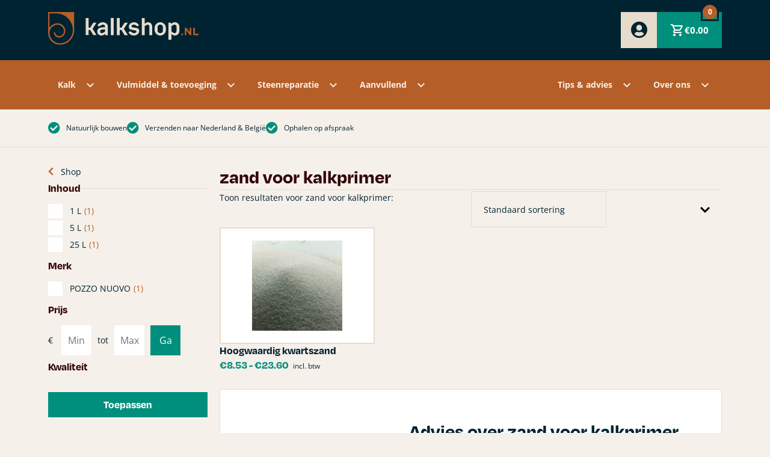

--- FILE ---
content_type: text/html; charset=UTF-8
request_url: https://kalkshop.nl/product-tag/zand-voor-kalkprimer/
body_size: 64940
content:
<!doctype html>
<html lang="nl-NL">
<head>
	<meta charset="UTF-8">
	<meta name="viewport" content="width=device-width, initial-scale=1">
	<link rel="profile" href="https://gmpg.org/xfn/11">
	<meta name='robots' content='index, follow, max-image-preview:large, max-snippet:-1, max-video-preview:-1' />

	<!-- This site is optimized with the Yoast SEO plugin v26.8 - https://yoast.com/product/yoast-seo-wordpress/ -->
	<title>zand voor kalkprimer Archieven - Kalkshop.nl</title>
<link data-rocket-prefetch href="https://invitejs.trustpilot.com" rel="dns-prefetch">
<link data-rocket-prefetch href="https://use.typekit.net" rel="dns-prefetch">
<link data-rocket-prefetch href="https://www.googletagmanager.com" rel="dns-prefetch">
<style id="wpr-usedcss">@font-face{font-family:degular;src:url("https://use.typekit.net/af/174e41/00000000000000007735c867/30/l?primer=7cdcb44be4a7db8877ffa5c0007b8dd865b3bbc383831fe2ea177f62257a9191&fvd=n4&v=3") format("woff2"),url("https://use.typekit.net/af/174e41/00000000000000007735c867/30/d?primer=7cdcb44be4a7db8877ffa5c0007b8dd865b3bbc383831fe2ea177f62257a9191&fvd=n4&v=3") format("woff"),url("https://use.typekit.net/af/174e41/00000000000000007735c867/30/a?primer=7cdcb44be4a7db8877ffa5c0007b8dd865b3bbc383831fe2ea177f62257a9191&fvd=n4&v=3") format("opentype");font-display:swap;font-style:normal;font-weight:400;font-stretch:normal}@font-face{font-family:degular;src:url("https://use.typekit.net/af/36a2f5/00000000000000007735c877/30/l?primer=7cdcb44be4a7db8877ffa5c0007b8dd865b3bbc383831fe2ea177f62257a9191&fvd=n7&v=3") format("woff2"),url("https://use.typekit.net/af/36a2f5/00000000000000007735c877/30/d?primer=7cdcb44be4a7db8877ffa5c0007b8dd865b3bbc383831fe2ea177f62257a9191&fvd=n7&v=3") format("woff"),url("https://use.typekit.net/af/36a2f5/00000000000000007735c877/30/a?primer=7cdcb44be4a7db8877ffa5c0007b8dd865b3bbc383831fe2ea177f62257a9191&fvd=n7&v=3") format("opentype");font-display:swap;font-style:normal;font-weight:700;font-stretch:normal}img:is([sizes=auto i],[sizes^="auto," i]){contain-intrinsic-size:3000px 1500px}img.emoji{display:inline!important;border:none!important;box-shadow:none!important;height:1em!important;width:1em!important;margin:0 .07em!important;vertical-align:-.1em!important;background:0 0!important;padding:0!important}:where(.wp-block-button__link){border-radius:9999px;box-shadow:none;padding:calc(.667em + 2px) calc(1.333em + 2px);text-decoration:none}:root :where(.wp-block-button .wp-block-button__link.is-style-outline),:root :where(.wp-block-button.is-style-outline>.wp-block-button__link){border:2px solid;padding:.667em 1.333em}:root :where(.wp-block-button .wp-block-button__link.is-style-outline:not(.has-text-color)),:root :where(.wp-block-button.is-style-outline>.wp-block-button__link:not(.has-text-color)){color:currentColor}:root :where(.wp-block-button .wp-block-button__link.is-style-outline:not(.has-background)),:root :where(.wp-block-button.is-style-outline>.wp-block-button__link:not(.has-background)){background-color:initial;background-image:none}:where(.wp-block-calendar table:not(.has-background) th){background:#ddd}:where(.wp-block-columns){margin-bottom:1.75em}:where(.wp-block-columns.has-background){padding:1.25em 2.375em}:where(.wp-block-post-comments input[type=submit]){border:none}:where(.wp-block-cover-image:not(.has-text-color)),:where(.wp-block-cover:not(.has-text-color)){color:#fff}:where(.wp-block-cover-image.is-light:not(.has-text-color)),:where(.wp-block-cover.is-light:not(.has-text-color)){color:#000}:root :where(.wp-block-cover h1:not(.has-text-color)),:root :where(.wp-block-cover h2:not(.has-text-color)),:root :where(.wp-block-cover h3:not(.has-text-color)),:root :where(.wp-block-cover h4:not(.has-text-color)),:root :where(.wp-block-cover h5:not(.has-text-color)),:root :where(.wp-block-cover h6:not(.has-text-color)),:root :where(.wp-block-cover p:not(.has-text-color)){color:inherit}:where(.wp-block-file){margin-bottom:1.5em}:where(.wp-block-file__button){border-radius:2em;display:inline-block;padding:.5em 1em}:where(.wp-block-file__button):where(a):active,:where(.wp-block-file__button):where(a):focus,:where(.wp-block-file__button):where(a):hover,:where(.wp-block-file__button):where(a):visited{box-shadow:none;color:#fff;opacity:.85;text-decoration:none}:where(.wp-block-form-input__input){font-size:1em;margin-bottom:.5em;padding:0 .5em}:where(.wp-block-form-input__input)[type=date],:where(.wp-block-form-input__input)[type=datetime-local],:where(.wp-block-form-input__input)[type=datetime],:where(.wp-block-form-input__input)[type=email],:where(.wp-block-form-input__input)[type=month],:where(.wp-block-form-input__input)[type=number],:where(.wp-block-form-input__input)[type=password],:where(.wp-block-form-input__input)[type=search],:where(.wp-block-form-input__input)[type=tel],:where(.wp-block-form-input__input)[type=text],:where(.wp-block-form-input__input)[type=time],:where(.wp-block-form-input__input)[type=url],:where(.wp-block-form-input__input)[type=week]{border-style:solid;border-width:1px;line-height:2;min-height:2em}:where(.wp-block-group.wp-block-group-is-layout-constrained){position:relative}:root :where(.wp-block-image.is-style-rounded img,.wp-block-image .is-style-rounded img){border-radius:9999px}:where(.wp-block-latest-comments:not([style*=line-height] .wp-block-latest-comments__comment)){line-height:1.1}:where(.wp-block-latest-comments:not([style*=line-height] .wp-block-latest-comments__comment-excerpt p)){line-height:1.8}:root :where(.wp-block-latest-posts.is-grid){padding:0}:root :where(.wp-block-latest-posts.wp-block-latest-posts__list){padding-left:0}ul{box-sizing:border-box}:root :where(.wp-block-list.has-background){padding:1.25em 2.375em}:where(.wp-block-navigation.has-background .wp-block-navigation-item a:not(.wp-element-button)),:where(.wp-block-navigation.has-background .wp-block-navigation-submenu a:not(.wp-element-button)){padding:.5em 1em}:where(.wp-block-navigation .wp-block-navigation__submenu-container .wp-block-navigation-item a:not(.wp-element-button)),:where(.wp-block-navigation .wp-block-navigation__submenu-container .wp-block-navigation-submenu a:not(.wp-element-button)),:where(.wp-block-navigation .wp-block-navigation__submenu-container .wp-block-navigation-submenu button.wp-block-navigation-item__content),:where(.wp-block-navigation .wp-block-navigation__submenu-container .wp-block-pages-list__item button.wp-block-navigation-item__content){padding:.5em 1em}:root :where(p.has-background){padding:1.25em 2.375em}:where(p.has-text-color:not(.has-link-color)) a{color:inherit}:where(.wp-block-post-comments-form input:not([type=submit])),:where(.wp-block-post-comments-form textarea){border:1px solid #949494;font-family:inherit;font-size:1em}:where(.wp-block-post-comments-form input:where(:not([type=submit]):not([type=checkbox]))),:where(.wp-block-post-comments-form textarea){padding:calc(.667em + 2px)}:where(.wp-block-post-excerpt){box-sizing:border-box;margin-bottom:var(--wp--style--block-gap);margin-top:var(--wp--style--block-gap)}:where(.wp-block-preformatted.has-background){padding:1.25em 2.375em}:where(.wp-block-search__button){border:1px solid #ccc;padding:6px 10px}:where(.wp-block-search__input){appearance:none;border:1px solid #949494;flex-grow:1;font-family:inherit;font-size:inherit;font-style:inherit;font-weight:inherit;letter-spacing:inherit;line-height:inherit;margin-left:0;margin-right:0;min-width:3rem;padding:8px;text-decoration:unset!important;text-transform:inherit}:where(.wp-block-search__button-inside .wp-block-search__inside-wrapper){background-color:#fff;border:1px solid #949494;box-sizing:border-box;padding:4px}:where(.wp-block-search__button-inside .wp-block-search__inside-wrapper) .wp-block-search__input{border:none;border-radius:0;padding:0 4px}:where(.wp-block-search__button-inside .wp-block-search__inside-wrapper) .wp-block-search__input:focus{outline:0}:where(.wp-block-search__button-inside .wp-block-search__inside-wrapper) :where(.wp-block-search__button){padding:4px 8px}:root :where(.wp-block-separator.is-style-dots){height:auto;line-height:1;text-align:center}:root :where(.wp-block-separator.is-style-dots):before{color:currentColor;content:"···";font-family:serif;font-size:1.5em;letter-spacing:2em;padding-left:2em}:root :where(.wp-block-site-logo.is-style-rounded){border-radius:9999px}:where(.wp-block-social-links:not(.is-style-logos-only)) .wp-social-link{background-color:#f0f0f0;color:#444}:where(.wp-block-social-links:not(.is-style-logos-only)) .wp-social-link-amazon{background-color:#f90;color:#fff}:where(.wp-block-social-links:not(.is-style-logos-only)) .wp-social-link-bandcamp{background-color:#1ea0c3;color:#fff}:where(.wp-block-social-links:not(.is-style-logos-only)) .wp-social-link-behance{background-color:#0757fe;color:#fff}:where(.wp-block-social-links:not(.is-style-logos-only)) .wp-social-link-bluesky{background-color:#0a7aff;color:#fff}:where(.wp-block-social-links:not(.is-style-logos-only)) .wp-social-link-codepen{background-color:#1e1f26;color:#fff}:where(.wp-block-social-links:not(.is-style-logos-only)) .wp-social-link-deviantart{background-color:#02e49b;color:#fff}:where(.wp-block-social-links:not(.is-style-logos-only)) .wp-social-link-discord{background-color:#5865f2;color:#fff}:where(.wp-block-social-links:not(.is-style-logos-only)) .wp-social-link-dribbble{background-color:#e94c89;color:#fff}:where(.wp-block-social-links:not(.is-style-logos-only)) .wp-social-link-dropbox{background-color:#4280ff;color:#fff}:where(.wp-block-social-links:not(.is-style-logos-only)) .wp-social-link-etsy{background-color:#f45800;color:#fff}:where(.wp-block-social-links:not(.is-style-logos-only)) .wp-social-link-facebook{background-color:#0866ff;color:#fff}:where(.wp-block-social-links:not(.is-style-logos-only)) .wp-social-link-fivehundredpx{background-color:#000;color:#fff}:where(.wp-block-social-links:not(.is-style-logos-only)) .wp-social-link-flickr{background-color:#0461dd;color:#fff}:where(.wp-block-social-links:not(.is-style-logos-only)) .wp-social-link-foursquare{background-color:#e65678;color:#fff}:where(.wp-block-social-links:not(.is-style-logos-only)) .wp-social-link-github{background-color:#24292d;color:#fff}:where(.wp-block-social-links:not(.is-style-logos-only)) .wp-social-link-goodreads{background-color:#eceadd;color:#382110}:where(.wp-block-social-links:not(.is-style-logos-only)) .wp-social-link-google{background-color:#ea4434;color:#fff}:where(.wp-block-social-links:not(.is-style-logos-only)) .wp-social-link-gravatar{background-color:#1d4fc4;color:#fff}:where(.wp-block-social-links:not(.is-style-logos-only)) .wp-social-link-instagram{background-color:#f00075;color:#fff}:where(.wp-block-social-links:not(.is-style-logos-only)) .wp-social-link-lastfm{background-color:#e21b24;color:#fff}:where(.wp-block-social-links:not(.is-style-logos-only)) .wp-social-link-linkedin{background-color:#0d66c2;color:#fff}:where(.wp-block-social-links:not(.is-style-logos-only)) .wp-social-link-mastodon{background-color:#3288d4;color:#fff}:where(.wp-block-social-links:not(.is-style-logos-only)) .wp-social-link-medium{background-color:#000;color:#fff}:where(.wp-block-social-links:not(.is-style-logos-only)) .wp-social-link-meetup{background-color:#f6405f;color:#fff}:where(.wp-block-social-links:not(.is-style-logos-only)) .wp-social-link-patreon{background-color:#000;color:#fff}:where(.wp-block-social-links:not(.is-style-logos-only)) .wp-social-link-pinterest{background-color:#e60122;color:#fff}:where(.wp-block-social-links:not(.is-style-logos-only)) .wp-social-link-pocket{background-color:#ef4155;color:#fff}:where(.wp-block-social-links:not(.is-style-logos-only)) .wp-social-link-reddit{background-color:#ff4500;color:#fff}:where(.wp-block-social-links:not(.is-style-logos-only)) .wp-social-link-skype{background-color:#0478d7;color:#fff}:where(.wp-block-social-links:not(.is-style-logos-only)) .wp-social-link-snapchat{background-color:#fefc00;color:#fff;stroke:#000}:where(.wp-block-social-links:not(.is-style-logos-only)) .wp-social-link-soundcloud{background-color:#ff5600;color:#fff}:where(.wp-block-social-links:not(.is-style-logos-only)) .wp-social-link-spotify{background-color:#1bd760;color:#fff}:where(.wp-block-social-links:not(.is-style-logos-only)) .wp-social-link-telegram{background-color:#2aabee;color:#fff}:where(.wp-block-social-links:not(.is-style-logos-only)) .wp-social-link-threads{background-color:#000;color:#fff}:where(.wp-block-social-links:not(.is-style-logos-only)) .wp-social-link-tiktok{background-color:#000;color:#fff}:where(.wp-block-social-links:not(.is-style-logos-only)) .wp-social-link-tumblr{background-color:#011835;color:#fff}:where(.wp-block-social-links:not(.is-style-logos-only)) .wp-social-link-twitch{background-color:#6440a4;color:#fff}:where(.wp-block-social-links:not(.is-style-logos-only)) .wp-social-link-twitter{background-color:#1da1f2;color:#fff}:where(.wp-block-social-links:not(.is-style-logos-only)) .wp-social-link-vimeo{background-color:#1eb7ea;color:#fff}:where(.wp-block-social-links:not(.is-style-logos-only)) .wp-social-link-vk{background-color:#4680c2;color:#fff}:where(.wp-block-social-links:not(.is-style-logos-only)) .wp-social-link-wordpress{background-color:#3499cd;color:#fff}:where(.wp-block-social-links:not(.is-style-logos-only)) .wp-social-link-whatsapp{background-color:#25d366;color:#fff}:where(.wp-block-social-links:not(.is-style-logos-only)) .wp-social-link-x{background-color:#000;color:#fff}:where(.wp-block-social-links:not(.is-style-logos-only)) .wp-social-link-yelp{background-color:#d32422;color:#fff}:where(.wp-block-social-links:not(.is-style-logos-only)) .wp-social-link-youtube{background-color:red;color:#fff}:where(.wp-block-social-links.is-style-logos-only) .wp-social-link{background:0 0}:where(.wp-block-social-links.is-style-logos-only) .wp-social-link svg{height:1.25em;width:1.25em}:where(.wp-block-social-links.is-style-logos-only) .wp-social-link-amazon{color:#f90}:where(.wp-block-social-links.is-style-logos-only) .wp-social-link-bandcamp{color:#1ea0c3}:where(.wp-block-social-links.is-style-logos-only) .wp-social-link-behance{color:#0757fe}:where(.wp-block-social-links.is-style-logos-only) .wp-social-link-bluesky{color:#0a7aff}:where(.wp-block-social-links.is-style-logos-only) .wp-social-link-codepen{color:#1e1f26}:where(.wp-block-social-links.is-style-logos-only) .wp-social-link-deviantart{color:#02e49b}:where(.wp-block-social-links.is-style-logos-only) .wp-social-link-discord{color:#5865f2}:where(.wp-block-social-links.is-style-logos-only) .wp-social-link-dribbble{color:#e94c89}:where(.wp-block-social-links.is-style-logos-only) .wp-social-link-dropbox{color:#4280ff}:where(.wp-block-social-links.is-style-logos-only) .wp-social-link-etsy{color:#f45800}:where(.wp-block-social-links.is-style-logos-only) .wp-social-link-facebook{color:#0866ff}:where(.wp-block-social-links.is-style-logos-only) .wp-social-link-fivehundredpx{color:#000}:where(.wp-block-social-links.is-style-logos-only) .wp-social-link-flickr{color:#0461dd}:where(.wp-block-social-links.is-style-logos-only) .wp-social-link-foursquare{color:#e65678}:where(.wp-block-social-links.is-style-logos-only) .wp-social-link-github{color:#24292d}:where(.wp-block-social-links.is-style-logos-only) .wp-social-link-goodreads{color:#382110}:where(.wp-block-social-links.is-style-logos-only) .wp-social-link-google{color:#ea4434}:where(.wp-block-social-links.is-style-logos-only) .wp-social-link-gravatar{color:#1d4fc4}:where(.wp-block-social-links.is-style-logos-only) .wp-social-link-instagram{color:#f00075}:where(.wp-block-social-links.is-style-logos-only) .wp-social-link-lastfm{color:#e21b24}:where(.wp-block-social-links.is-style-logos-only) .wp-social-link-linkedin{color:#0d66c2}:where(.wp-block-social-links.is-style-logos-only) .wp-social-link-mastodon{color:#3288d4}:where(.wp-block-social-links.is-style-logos-only) .wp-social-link-medium{color:#000}:where(.wp-block-social-links.is-style-logos-only) .wp-social-link-meetup{color:#f6405f}:where(.wp-block-social-links.is-style-logos-only) .wp-social-link-patreon{color:#000}:where(.wp-block-social-links.is-style-logos-only) .wp-social-link-pinterest{color:#e60122}:where(.wp-block-social-links.is-style-logos-only) .wp-social-link-pocket{color:#ef4155}:where(.wp-block-social-links.is-style-logos-only) .wp-social-link-reddit{color:#ff4500}:where(.wp-block-social-links.is-style-logos-only) .wp-social-link-skype{color:#0478d7}:where(.wp-block-social-links.is-style-logos-only) .wp-social-link-snapchat{color:#fff;stroke:#000}:where(.wp-block-social-links.is-style-logos-only) .wp-social-link-soundcloud{color:#ff5600}:where(.wp-block-social-links.is-style-logos-only) .wp-social-link-spotify{color:#1bd760}:where(.wp-block-social-links.is-style-logos-only) .wp-social-link-telegram{color:#2aabee}:where(.wp-block-social-links.is-style-logos-only) .wp-social-link-threads{color:#000}:where(.wp-block-social-links.is-style-logos-only) .wp-social-link-tiktok{color:#000}:where(.wp-block-social-links.is-style-logos-only) .wp-social-link-tumblr{color:#011835}:where(.wp-block-social-links.is-style-logos-only) .wp-social-link-twitch{color:#6440a4}:where(.wp-block-social-links.is-style-logos-only) .wp-social-link-twitter{color:#1da1f2}:where(.wp-block-social-links.is-style-logos-only) .wp-social-link-vimeo{color:#1eb7ea}:where(.wp-block-social-links.is-style-logos-only) .wp-social-link-vk{color:#4680c2}:where(.wp-block-social-links.is-style-logos-only) .wp-social-link-whatsapp{color:#25d366}:where(.wp-block-social-links.is-style-logos-only) .wp-social-link-wordpress{color:#3499cd}:where(.wp-block-social-links.is-style-logos-only) .wp-social-link-x{color:#000}:where(.wp-block-social-links.is-style-logos-only) .wp-social-link-yelp{color:#d32422}:where(.wp-block-social-links.is-style-logos-only) .wp-social-link-youtube{color:red}:root :where(.wp-block-social-links .wp-social-link a){padding:.25em}:root :where(.wp-block-social-links.is-style-logos-only .wp-social-link a){padding:0}:root :where(.wp-block-social-links.is-style-pill-shape .wp-social-link a){padding-left:.6666666667em;padding-right:.6666666667em}:root :where(.wp-block-tag-cloud.is-style-outline){display:flex;flex-wrap:wrap;gap:1ch}:root :where(.wp-block-tag-cloud.is-style-outline a){border:1px solid;font-size:unset!important;margin-right:0;padding:1ch 2ch;text-decoration:none!important}:root :where(.wp-block-table-of-contents){box-sizing:border-box}:where(.wp-block-term-description){box-sizing:border-box;margin-bottom:var(--wp--style--block-gap);margin-top:var(--wp--style--block-gap)}:where(pre.wp-block-verse){font-family:inherit}:root{--wp-block-synced-color:#7a00df;--wp-block-synced-color--rgb:122,0,223;--wp-bound-block-color:var(--wp-block-synced-color);--wp-editor-canvas-background:#ddd;--wp-admin-theme-color:#007cba;--wp-admin-theme-color--rgb:0,124,186;--wp-admin-theme-color-darker-10:#006ba1;--wp-admin-theme-color-darker-10--rgb:0,107,160.5;--wp-admin-theme-color-darker-20:#005a87;--wp-admin-theme-color-darker-20--rgb:0,90,135;--wp-admin-border-width-focus:2px}@media (min-resolution:192dpi){:root{--wp-admin-border-width-focus:1.5px}}:root{--wp--preset--font-size--normal:16px;--wp--preset--font-size--huge:42px}.screen-reader-text{border:0;clip-path:inset(50%);height:1px;margin:-1px;overflow:hidden;padding:0;position:absolute;width:1px;word-wrap:normal!important}.screen-reader-text:focus{background-color:#ddd;clip-path:none;color:#444;display:block;font-size:1em;height:auto;left:5px;line-height:normal;padding:15px 23px 14px;text-decoration:none;top:5px;width:auto;z-index:100000}html :where(.has-border-color){border-style:solid}html :where([style*=border-top-color]){border-top-style:solid}html :where([style*=border-right-color]){border-right-style:solid}html :where([style*=border-bottom-color]){border-bottom-style:solid}html :where([style*=border-left-color]){border-left-style:solid}html :where([style*=border-width]){border-style:solid}html :where([style*=border-top-width]){border-top-style:solid}html :where([style*=border-right-width]){border-right-style:solid}html :where([style*=border-bottom-width]){border-bottom-style:solid}html :where([style*=border-left-width]){border-left-style:solid}html :where(img[class*=wp-image-]){height:auto;max-width:100%}:where(figure){margin:0 0 1em}html :where(.is-position-sticky){--wp-admin--admin-bar--position-offset:var(--wp-admin--admin-bar--height,0px)}@media screen and (max-width:600px){html :where(.is-position-sticky){--wp-admin--admin-bar--position-offset:0px}}:root{--wp--preset--aspect-ratio--square:1;--wp--preset--aspect-ratio--4-3:4/3;--wp--preset--aspect-ratio--3-4:3/4;--wp--preset--aspect-ratio--3-2:3/2;--wp--preset--aspect-ratio--2-3:2/3;--wp--preset--aspect-ratio--16-9:16/9;--wp--preset--aspect-ratio--9-16:9/16;--wp--preset--color--black:#000000;--wp--preset--color--cyan-bluish-gray:#abb8c3;--wp--preset--color--white:#ffffff;--wp--preset--color--pale-pink:#f78da7;--wp--preset--color--vivid-red:#cf2e2e;--wp--preset--color--luminous-vivid-orange:#ff6900;--wp--preset--color--luminous-vivid-amber:#fcb900;--wp--preset--color--light-green-cyan:#7bdcb5;--wp--preset--color--vivid-green-cyan:#00d084;--wp--preset--color--pale-cyan-blue:#8ed1fc;--wp--preset--color--vivid-cyan-blue:#0693e3;--wp--preset--color--vivid-purple:#9b51e0;--wp--preset--gradient--vivid-cyan-blue-to-vivid-purple:linear-gradient(135deg,rgb(6, 147, 227) 0%,rgb(155, 81, 224) 100%);--wp--preset--gradient--light-green-cyan-to-vivid-green-cyan:linear-gradient(135deg,rgb(122, 220, 180) 0%,rgb(0, 208, 130) 100%);--wp--preset--gradient--luminous-vivid-amber-to-luminous-vivid-orange:linear-gradient(135deg,rgb(252, 185, 0) 0%,rgb(255, 105, 0) 100%);--wp--preset--gradient--luminous-vivid-orange-to-vivid-red:linear-gradient(135deg,rgb(255, 105, 0) 0%,rgb(207, 46, 46) 100%);--wp--preset--gradient--very-light-gray-to-cyan-bluish-gray:linear-gradient(135deg,rgb(238, 238, 238) 0%,rgb(169, 184, 195) 100%);--wp--preset--gradient--cool-to-warm-spectrum:linear-gradient(135deg,rgb(74, 234, 220) 0%,rgb(151, 120, 209) 20%,rgb(207, 42, 186) 40%,rgb(238, 44, 130) 60%,rgb(251, 105, 98) 80%,rgb(254, 248, 76) 100%);--wp--preset--gradient--blush-light-purple:linear-gradient(135deg,rgb(255, 206, 236) 0%,rgb(152, 150, 240) 100%);--wp--preset--gradient--blush-bordeaux:linear-gradient(135deg,rgb(254, 205, 165) 0%,rgb(254, 45, 45) 50%,rgb(107, 0, 62) 100%);--wp--preset--gradient--luminous-dusk:linear-gradient(135deg,rgb(255, 203, 112) 0%,rgb(199, 81, 192) 50%,rgb(65, 88, 208) 100%);--wp--preset--gradient--pale-ocean:linear-gradient(135deg,rgb(255, 245, 203) 0%,rgb(182, 227, 212) 50%,rgb(51, 167, 181) 100%);--wp--preset--gradient--electric-grass:linear-gradient(135deg,rgb(202, 248, 128) 0%,rgb(113, 206, 126) 100%);--wp--preset--gradient--midnight:linear-gradient(135deg,rgb(2, 3, 129) 0%,rgb(40, 116, 252) 100%);--wp--preset--font-size--small:13px;--wp--preset--font-size--medium:20px;--wp--preset--font-size--large:36px;--wp--preset--font-size--x-large:42px;--wp--preset--spacing--20:0.44rem;--wp--preset--spacing--30:0.67rem;--wp--preset--spacing--40:1rem;--wp--preset--spacing--50:1.5rem;--wp--preset--spacing--60:2.25rem;--wp--preset--spacing--70:3.38rem;--wp--preset--spacing--80:5.06rem;--wp--preset--shadow--natural:6px 6px 9px rgba(0, 0, 0, .2);--wp--preset--shadow--deep:12px 12px 50px rgba(0, 0, 0, .4);--wp--preset--shadow--sharp:6px 6px 0px rgba(0, 0, 0, .2);--wp--preset--shadow--outlined:6px 6px 0px -3px rgb(255, 255, 255),6px 6px rgb(0, 0, 0);--wp--preset--shadow--crisp:6px 6px 0px rgb(0, 0, 0)}:root{--wp--style--global--content-size:800px;--wp--style--global--wide-size:1200px}:where(body){margin:0}:where(.wp-site-blocks)>*{margin-block-start:24px;margin-block-end:0}:where(.wp-site-blocks)>:first-child{margin-block-start:0}:where(.wp-site-blocks)>:last-child{margin-block-end:0}:root{--wp--style--block-gap:24px}:root :where(.is-layout-flow)>:first-child{margin-block-start:0}:root :where(.is-layout-flow)>:last-child{margin-block-end:0}:root :where(.is-layout-flow)>*{margin-block-start:24px;margin-block-end:0}:root :where(.is-layout-constrained)>:first-child{margin-block-start:0}:root :where(.is-layout-constrained)>:last-child{margin-block-end:0}:root :where(.is-layout-constrained)>*{margin-block-start:24px;margin-block-end:0}:root :where(.is-layout-flex){gap:24px}:root :where(.is-layout-grid){gap:24px}body{padding-top:0;padding-right:0;padding-bottom:0;padding-left:0}a:where(:not(.wp-element-button)){text-decoration:underline}:root :where(.wp-element-button,.wp-block-button__link){background-color:#32373c;border-width:0;color:#fff;font-family:inherit;font-size:inherit;font-style:inherit;font-weight:inherit;letter-spacing:inherit;line-height:inherit;padding-top:calc(.667em + 2px);padding-right:calc(1.333em + 2px);padding-bottom:calc(.667em + 2px);padding-left:calc(1.333em + 2px);text-decoration:none;text-transform:inherit}:root :where(.wp-block-pullquote){font-size:1.5em;line-height:1.6}.woocommerce .woocommerce-error .button,.woocommerce .woocommerce-message .button,.woocommerce-page .woocommerce-error .button,.woocommerce-page .woocommerce-message .button{float:right}.woocommerce img,.woocommerce-page img{height:auto;max-width:100%}.woocommerce #content div.product div.images,.woocommerce div.product div.images,.woocommerce-page #content div.product div.images,.woocommerce-page div.product div.images{float:left;width:48%}.woocommerce div.product div.thumbnails::after,.woocommerce div.product div.thumbnails::before{content:" ";display:table}.woocommerce div.product div.thumbnails::after{clear:both}.woocommerce div.product div.thumbnails a{float:left;width:30.75%;margin-right:3.8%;margin-bottom:1em}.woocommerce div.product div.thumbnails a.last{margin-right:0}.woocommerce div.product div.thumbnails a.first{clear:both}.woocommerce div.product div.thumbnails.columns-1 a{width:100%;margin-right:0;float:none}.woocommerce div.product div.thumbnails.columns-2 a{width:48%}.woocommerce div.product div.thumbnails.columns-4 a{width:22.05%}.woocommerce div.product div.thumbnails.columns-5 a{width:16.9%}.woocommerce div.product div.summary{float:right;width:48%;clear:none}.woocommerce div.product .woocommerce-tabs{clear:both}.woocommerce div.product .woocommerce-tabs ul.tabs::after,.woocommerce div.product .woocommerce-tabs ul.tabs::before{content:" ";display:table}.woocommerce div.product .woocommerce-tabs ul.tabs::after{clear:both}.woocommerce div.product .woocommerce-tabs ul.tabs li{display:inline-block}.woocommerce div.product #reviews .comment::after,.woocommerce div.product #reviews .comment::before{content:" ";display:table}.woocommerce div.product #reviews .comment::after{clear:both}.woocommerce div.product #reviews .comment img{float:right;height:auto}.woocommerce .woocommerce-result-count,.woocommerce-page .woocommerce-result-count{float:left}.woocommerce .woocommerce-ordering,.woocommerce-page .woocommerce-ordering{float:right}.woocommerce #content table.cart img,.woocommerce table.cart img,.woocommerce-page #content table.cart img,.woocommerce-page table.cart img{height:auto}.woocommerce ul.product_list_widget li::after,.woocommerce ul.product_list_widget li::before,.woocommerce-page ul.product_list_widget li::after,.woocommerce-page ul.product_list_widget li::before{content:" ";display:table}.woocommerce ul.product_list_widget li::after,.woocommerce-page ul.product_list_widget li::after{clear:both}.woocommerce ul.product_list_widget li img,.woocommerce-page ul.product_list_widget li img{float:right;height:auto}.woocommerce form .password-input,.woocommerce-page form .password-input{display:flex;flex-direction:column;justify-content:center;position:relative}.woocommerce form .password-input input[type=password],.woocommerce-page form .password-input input[type=password]{padding-right:2.5rem}.woocommerce form .password-input input::-ms-reveal,.woocommerce-page form .password-input input::-ms-reveal{display:none}.woocommerce form .show-password-input,.woocommerce-page form .show-password-input{background-color:transparent;border-radius:0;border:0;color:var(--wc-form-color-text,#000);cursor:pointer;font-size:inherit;line-height:inherit;margin:0;padding:0;position:absolute;right:.7em;text-decoration:none;top:50%;transform:translateY(-50%);-moz-osx-font-smoothing:inherit;-webkit-appearance:none;-webkit-font-smoothing:inherit}.woocommerce form .show-password-input::before,.woocommerce-page form .show-password-input::before{background-repeat:no-repeat;background-size:cover;background-image:url('data:image/svg+xml,<svg width="20" height="20" viewBox="0 0 20 20" fill="none" xmlns="http://www.w3.org/2000/svg"><path d="M17.3 3.3C16.9 2.9 16.2 2.9 15.7 3.3L13.3 5.7C12.2437 5.3079 11.1267 5.1048 10 5.1C6.2 5.2 2.8 7.2 1 10.5C1.2 10.9 1.5 11.3 1.8 11.7C2.6 12.8 3.6 13.7 4.7 14.4L3 16.1C2.6 16.5 2.5 17.2 3 17.7C3.4 18.1 4.1 18.2 4.6 17.7L17.3 4.9C17.7 4.4 17.7 3.7 17.3 3.3ZM6.7 12.3L5.4 13.6C4.2 12.9 3.1 11.9 2.3 10.7C3.5 9 5.1 7.8 7 7.2C5.7 8.6 5.6 10.8 6.7 12.3ZM10.1 9C9.6 8.5 9.7 7.7 10.2 7.2C10.7 6.8 11.4 6.8 11.9 7.2L10.1 9ZM18.3 9.5C17.8 8.8 17.2 8.1 16.5 7.6L15.5 8.6C16.3 9.2 17 9.9 17.6 10.8C15.9 13.4 13 15 9.9 15H9.1L8.1 16C8.8 15.9 9.4 16 10 16C13.3 16 16.4 14.4 18.3 11.7C18.6 11.3 18.8 10.9 19.1 10.5C18.8 10.2 18.6 9.8 18.3 9.5ZM14 10L10 14C12.2 14 14 12.2 14 10Z" fill="%23111111"/></svg>');content:"";display:block;height:22px;width:22px}.woocommerce form .show-password-input.display-password::before,.woocommerce-page form .show-password-input.display-password::before{background-image:url('data:image/svg+xml,<svg width="20" height="20" viewBox="0 0 20 20" fill="none" xmlns="http://www.w3.org/2000/svg"><path d="M18.3 9.49999C15 4.89999 8.50002 3.79999 3.90002 7.19999C2.70002 8.09999 1.70002 9.29999 0.900024 10.6C1.10002 11 1.40002 11.4 1.70002 11.8C5.00002 16.4 11.3 17.4 15.9 14.2C16.8 13.5 17.6 12.8 18.3 11.8C18.6 11.4 18.8 11 19.1 10.6C18.8 10.2 18.6 9.79999 18.3 9.49999ZM10.1 7.19999C10.6 6.69999 11.4 6.69999 11.9 7.19999C12.4 7.69999 12.4 8.49999 11.9 8.99999C11.4 9.49999 10.6 9.49999 10.1 8.99999C9.60003 8.49999 9.60003 7.69999 10.1 7.19999ZM10 14.9C6.90002 14.9 4.00002 13.3 2.30002 10.7C3.50002 8.99999 5.10002 7.79999 7.00002 7.19999C6.30002 7.99999 6.00002 8.89999 6.00002 9.89999C6.00002 12.1 7.70002 14 10 14C12.2 14 14.1 12.3 14.1 9.99999V9.89999C14.1 8.89999 13.7 7.89999 13 7.19999C14.9 7.79999 16.5 8.99999 17.7 10.7C16 13.3 13.1 14.9 10 14.9Z" fill="%23111111"/></svg>')}:root{--woocommerce:#720eec;--wc-green:#7ad03a;--wc-red:#a00;--wc-orange:#ffba00;--wc-blue:#2ea2cc;--wc-primary:#720eec;--wc-primary-text:#fcfbfe;--wc-secondary:#e9e6ed;--wc-secondary-text:#515151;--wc-highlight:#958e09;--wc-highligh-text:white;--wc-content-bg:#fff;--wc-subtext:#767676;--wc-form-border-color:rgba(32, 7, 7, .8);--wc-form-border-radius:4px;--wc-form-border-width:1px}@keyframes spin{100%{transform:rotate(360deg)}}@font-face{font-display:swap;font-family:WooCommerce;src:url(https://kalkshop.nl/wp-content/plugins/woocommerce/assets/fonts/WooCommerce.woff2) format("woff2"),url(https://kalkshop.nl/wp-content/plugins/woocommerce/assets/fonts/WooCommerce.woff) format("woff"),url(https://kalkshop.nl/wp-content/plugins/woocommerce/assets/fonts/WooCommerce.ttf) format("truetype");font-weight:400;font-style:normal}.woocommerce-store-notice{position:absolute;top:0;left:0;right:0;margin:0;width:100%;font-size:1em;padding:1em 0;text-align:center;background-color:#720eec;color:#fcfbfe;z-index:99998;box-shadow:0 1px 1em rgba(0,0,0,.2);display:none}.woocommerce-store-notice a{color:#fcfbfe;text-decoration:underline}.woocommerce .blockUI.blockOverlay{position:relative}.woocommerce .blockUI.blockOverlay::before{height:1em;width:1em;display:block;position:absolute;top:50%;left:50%;margin-left:-.5em;margin-top:-.5em;content:"";animation:1s ease-in-out infinite spin;background:url(https://kalkshop.nl/wp-content/plugins/woocommerce/assets/images/icons/loader.svg) center center;background-size:cover;line-height:1;text-align:center;font-size:2em;color:rgba(0,0,0,.75)}.woocommerce a.remove{display:block;font-size:1.5em;height:1em;width:1em;text-align:center;line-height:1;border-radius:100%;color:var(--wc-red)!important;text-decoration:none;font-weight:700;border:0}.woocommerce a.remove:hover{color:#fff!important;background:var(--wc-red)}.woocommerce .quantity .qty{width:3.631em;text-align:center}.woocommerce div.product{margin-bottom:0;position:relative}.woocommerce div.product .product_title{clear:none;margin-top:0;padding:0}.woocommerce div.product p.price ins,.woocommerce div.product span.price ins{background:inherit;font-weight:700;display:inline-block}.woocommerce div.product p.price del,.woocommerce div.product span.price del{opacity:.7;display:inline-block}.woocommerce div.product p.stock{font-size:.92em}.woocommerce div.product .woocommerce-product-rating{margin-bottom:1.618em}.woocommerce div.product div.images{margin-bottom:2em}.woocommerce div.product div.images img{display:block;width:100%;height:auto;box-shadow:none}.woocommerce div.product div.images div.thumbnails{padding-top:1em}.woocommerce div.product div.images.woocommerce-product-gallery{position:relative}.woocommerce div.product div.images .woocommerce-product-gallery__wrapper{transition:all cubic-bezier(.795,-.035,0,1) .5s;margin:0;padding:0}.woocommerce div.product div.images .woocommerce-product-gallery__wrapper .zoomImg{background-color:#fff;opacity:0}.woocommerce div.product div.images .woocommerce-product-gallery__image--placeholder{border:1px solid #f2f2f2}.woocommerce div.product div.images .woocommerce-product-gallery__image:nth-child(n+2){width:25%;display:inline-block}.woocommerce div.product div.images .woocommerce-product-gallery__image a{display:block;outline-offset:-2px}.woocommerce div.product div.images .woocommerce-product-gallery__trigger{background:#fff;border:none;box-sizing:content-box;border-radius:100%;cursor:pointer;font-size:2em;height:36px;padding:0;position:absolute;right:.5em;text-indent:-9999px;top:.5em;width:36px;z-index:99}.woocommerce div.product div.images .woocommerce-product-gallery__trigger::before{border:2px solid #000;border-radius:100%;box-sizing:content-box;content:"";display:block;height:10px;left:9px;top:9px;position:absolute;width:10px}.woocommerce div.product div.images .woocommerce-product-gallery__trigger::after{background:#000;border-radius:6px;box-sizing:content-box;content:"";display:block;height:8px;left:22px;position:absolute;top:19px;transform:rotate(-45deg);width:2px}.woocommerce div.product div.images .woocommerce-product-gallery__trigger span[aria-hidden=true]{border:0;clip-path:inset(50%);height:1px;left:50%;margin:-1px;overflow:hidden;position:absolute;top:50%;width:1px}.woocommerce div.product div.images .flex-control-thumbs{overflow:hidden;zoom:1;margin:0;padding:0}.woocommerce div.product div.images .flex-control-thumbs li{width:25%;float:left;margin:0;list-style:none}.woocommerce div.product div.images .flex-control-thumbs li img{cursor:pointer;opacity:.5;margin:0}.woocommerce div.product div.images .flex-control-thumbs li img.flex-active,.woocommerce div.product div.images .flex-control-thumbs li img:hover{opacity:1}.woocommerce div.product .woocommerce-product-gallery--columns-3 .flex-control-thumbs li:nth-child(3n+1){clear:left}.woocommerce div.product .woocommerce-product-gallery--columns-4 .flex-control-thumbs li:nth-child(4n+1){clear:left}.woocommerce div.product .woocommerce-product-gallery--columns-5 .flex-control-thumbs li:nth-child(5n+1){clear:left}.woocommerce div.product div.summary{margin-bottom:2em}.woocommerce div.product div.social{text-align:right;margin:0 0 1em}.woocommerce div.product div.social span{margin:0 0 0 2px}.woocommerce div.product div.social span span{margin:0}.woocommerce div.product div.social span .stButton .chicklets{padding-left:16px;width:0}.woocommerce div.product div.social iframe{float:left;margin-top:3px}.woocommerce div.product .woocommerce-tabs ul.tabs{list-style:none;padding:0 0 0 1em;margin:0 0 1.618em;overflow:hidden;position:relative}.woocommerce div.product .woocommerce-tabs ul.tabs li{border:1px solid #cfc8d8;background-color:#e9e6ed;color:#515151;display:inline-block;position:relative;z-index:0;border-radius:4px 4px 0 0;margin:0 -5px;padding:0 1em}.woocommerce div.product .woocommerce-tabs ul.tabs li a{display:inline-block;padding:.5em 0;font-weight:700;color:#515151;text-decoration:none}.woocommerce div.product .woocommerce-tabs ul.tabs li a:hover{text-decoration:none;color:#6b6b6b}.woocommerce div.product .woocommerce-tabs ul.tabs li.active{background:#fff;color:#515151;z-index:2;border-bottom-color:#fff}.woocommerce div.product .woocommerce-tabs ul.tabs li.active a{color:inherit;text-shadow:inherit}.woocommerce div.product .woocommerce-tabs ul.tabs li.active::before{box-shadow:2px 2px 0 #fff}.woocommerce div.product .woocommerce-tabs ul.tabs li.active::after{box-shadow:-2px 2px 0 #fff}.woocommerce div.product .woocommerce-tabs ul.tabs li::after,.woocommerce div.product .woocommerce-tabs ul.tabs li::before{border:1px solid #cfc8d8;position:absolute;bottom:-1px;width:5px;height:5px;content:" ";box-sizing:border-box}.woocommerce div.product .woocommerce-tabs ul.tabs li::before{left:-5px;border-bottom-right-radius:4px;border-width:0 1px 1px 0;box-shadow:2px 2px 0 #e9e6ed}.woocommerce div.product .woocommerce-tabs ul.tabs li::after{right:-5px;border-bottom-left-radius:4px;border-width:0 0 1px 1px;box-shadow:-2px 2px 0 #e9e6ed}.woocommerce div.product .woocommerce-tabs ul.tabs::before{position:absolute;content:" ";width:100%;bottom:0;left:0;border-bottom:1px solid #cfc8d8;z-index:1}.woocommerce div.product .woocommerce-tabs .panel{margin:0 0 2em;padding:0}.woocommerce div.product p.cart{margin-bottom:2em}.woocommerce div.product p.cart::after,.woocommerce div.product p.cart::before{content:" ";display:table}.woocommerce div.product p.cart::after{clear:both}.woocommerce div.product form.cart{margin-bottom:2em}.woocommerce div.product form.cart::after,.woocommerce div.product form.cart::before{content:" ";display:table}.woocommerce div.product form.cart::after{clear:both}.woocommerce div.product form.cart div.quantity{float:left;margin:0 4px 0 0}.woocommerce div.product form.cart table{border-width:0 0 1px}.woocommerce div.product form.cart table td{padding-left:0}.woocommerce div.product form.cart table div.quantity{float:none;margin:0}.woocommerce div.product form.cart table small.stock{display:block;float:none}.woocommerce div.product form.cart .variations{margin-bottom:1em;border:0;width:100%}.woocommerce div.product form.cart .variations td,.woocommerce div.product form.cart .variations th{border:0;line-height:2em;vertical-align:top}.woocommerce div.product form.cart .variations label{font-weight:700;text-align:left}.woocommerce div.product form.cart .variations select{max-width:100%;min-width:75%;display:inline-block;margin-right:1em;appearance:none;-webkit-appearance:none;-moz-appearance:none;padding-right:3em;background:url([data-uri]) no-repeat;background-size:16px;-webkit-background-size:16px;background-position:calc(100% - 12px) 50%;-webkit-background-position:calc(100% - 12px) 50%}.woocommerce div.product form.cart .variations td.label{padding-right:1em}.woocommerce div.product form.cart .woocommerce-variation-description p{margin-bottom:1em}.woocommerce div.product form.cart .reset_variations{visibility:hidden;font-size:.83em}.woocommerce div.product form.cart .wc-no-matching-variations{display:none}.woocommerce div.product form.cart .button{vertical-align:middle;float:left}.woocommerce div.product form.cart .group_table td.woocommerce-grouped-product-list-item__label{padding-right:1em;padding-left:1em}.woocommerce div.product form.cart .group_table td{vertical-align:top;padding-bottom:.5em;border:0}.woocommerce div.product form.cart .group_table td:first-child{width:4em;text-align:center}.woocommerce div.product form.cart .group_table .wc-grouped-product-add-to-cart-checkbox{display:inline-block;width:auto;margin:0 auto;transform:scale(1.5,1.5)}.woocommerce .woocommerce-result-count{margin:0 0 1em}.woocommerce .woocommerce-ordering{margin:0 0 1em}.woocommerce .woocommerce-ordering>label{margin-right:.25rem}.woocommerce .woocommerce-ordering select{vertical-align:top}.woocommerce nav.woocommerce-pagination{text-align:center}.woocommerce nav.woocommerce-pagination ul{display:inline-block;white-space:nowrap;padding:0;clear:both;border:1px solid #cfc8d8;border-right:0;margin:1px}.woocommerce nav.woocommerce-pagination ul li{border-right:1px solid #cfc8d8;padding:0;margin:0;float:left;display:inline;overflow:hidden}.woocommerce nav.woocommerce-pagination ul li a,.woocommerce nav.woocommerce-pagination ul li span{margin:0;text-decoration:none;padding:0;line-height:1;font-size:1em;font-weight:400;padding:.5em;min-width:1em;display:block}.woocommerce nav.woocommerce-pagination ul li a:focus,.woocommerce nav.woocommerce-pagination ul li a:hover,.woocommerce nav.woocommerce-pagination ul li span.current{background:#e9e6ed;color:#816f98}.woocommerce .cart .button,.woocommerce .cart input.button{float:none}.woocommerce a.added_to_cart{padding-top:.5em;display:inline-block}.woocommerce #reviews h2 small{float:right;color:#767676;font-size:15px;margin:10px 0 0}.woocommerce #reviews h2 small a{text-decoration:none;color:#767676}.woocommerce #reviews h3{margin:0}.woocommerce table.my_account_orders{font-size:.85em}.woocommerce table.my_account_orders .button{white-space:nowrap}.woocommerce ul.product_list_widget{list-style:none;padding:0;margin:0}.woocommerce ul.product_list_widget li{padding:4px 0;margin:0;list-style:none}.woocommerce ul.product_list_widget li::after,.woocommerce ul.product_list_widget li::before{content:" ";display:table}.woocommerce ul.product_list_widget li::after{clear:both}.woocommerce ul.product_list_widget li a{display:block;font-weight:700}.woocommerce ul.product_list_widget li img{float:right;margin-left:4px;width:32px;height:auto;box-shadow:none}.woocommerce ul.product_list_widget li dl{margin:0;padding-left:1em;border-left:2px solid rgba(0,0,0,.1)}.woocommerce ul.product_list_widget li dl::after,.woocommerce ul.product_list_widget li dl::before{content:" ";display:table}.woocommerce ul.product_list_widget li dl::after{clear:both}.woocommerce ul.product_list_widget li dl dd,.woocommerce ul.product_list_widget li dl dt{display:inline-block;float:left;margin-bottom:1em}.woocommerce ul.product_list_widget li dl dt{font-weight:700;padding:0 0 .25em;margin:0 4px 0 0;clear:left}.woocommerce ul.product_list_widget li dl dd{padding:0 0 .25em}.woocommerce ul.product_list_widget li dl dd p:last-child{margin-bottom:0}.woocommerce ul.product_list_widget li .star-rating{float:none}.woocommerce .widget_shopping_cart .total,.woocommerce.widget_shopping_cart .total{border-top:3px double #e9e6ed;padding:4px 0 0}.woocommerce .widget_shopping_cart .total strong,.woocommerce.widget_shopping_cart .total strong{min-width:40px;display:inline-block}.woocommerce .widget_shopping_cart .cart_list li,.woocommerce.widget_shopping_cart .cart_list li{padding-left:2em;position:relative;padding-top:0}.woocommerce .widget_shopping_cart .cart_list li a.remove,.woocommerce.widget_shopping_cart .cart_list li a.remove{position:absolute;top:0;left:0}.woocommerce .widget_shopping_cart .buttons::after,.woocommerce .widget_shopping_cart .buttons::before,.woocommerce.widget_shopping_cart .buttons::after,.woocommerce.widget_shopping_cart .buttons::before{content:" ";display:table}.woocommerce .widget_shopping_cart .buttons::after,.woocommerce.widget_shopping_cart .buttons::after{clear:both}.woocommerce .widget_shopping_cart .buttons a,.woocommerce.widget_shopping_cart .buttons a{margin-right:5px;margin-bottom:5px}.woocommerce form.register{border:1px solid #cfc8d8;padding:20px;margin:2em 0;text-align:left;border-radius:5px}.woocommerce :where(.wc_bis_form__input,.wc_bis_form__button){padding:.9rem 1.1rem;line-height:1}.woocommerce:where(body:not(.woocommerce-block-theme-has-button-styles)) a.button,.woocommerce:where(body:not(.woocommerce-block-theme-has-button-styles)) button.button,.woocommerce:where(body:not(.woocommerce-block-theme-has-button-styles)) input.button,:where(body:not(.woocommerce-block-theme-has-button-styles)):where(:not(.edit-post-visual-editor)) .woocommerce #respond input#submit,:where(body:not(.woocommerce-block-theme-has-button-styles)):where(:not(.edit-post-visual-editor)) .woocommerce a.button,:where(body:not(.woocommerce-block-theme-has-button-styles)):where(:not(.edit-post-visual-editor)) .woocommerce button.button,:where(body:not(.woocommerce-block-theme-has-button-styles)):where(:not(.edit-post-visual-editor)) .woocommerce input.button{font-size:100%;margin:0;line-height:1;cursor:pointer;position:relative;text-decoration:none;overflow:visible;padding:.618em 1em;font-weight:700;border-radius:3px;left:auto;color:#515151;background-color:#e9e6ed;border:0;display:inline-block;background-image:none;box-shadow:none;text-shadow:none}.woocommerce:where(body:not(.woocommerce-block-theme-has-button-styles)) a.button.loading,.woocommerce:where(body:not(.woocommerce-block-theme-has-button-styles)) button.button.loading,.woocommerce:where(body:not(.woocommerce-block-theme-has-button-styles)) input.button.loading,:where(body:not(.woocommerce-block-theme-has-button-styles)):where(:not(.edit-post-visual-editor)) .woocommerce #respond input#submit.loading,:where(body:not(.woocommerce-block-theme-has-button-styles)):where(:not(.edit-post-visual-editor)) .woocommerce a.button.loading,:where(body:not(.woocommerce-block-theme-has-button-styles)):where(:not(.edit-post-visual-editor)) .woocommerce button.button.loading,:where(body:not(.woocommerce-block-theme-has-button-styles)):where(:not(.edit-post-visual-editor)) .woocommerce input.button.loading{opacity:.25;padding-right:2.618em}.woocommerce:where(body:not(.woocommerce-block-theme-has-button-styles)) a.button.loading::after,.woocommerce:where(body:not(.woocommerce-block-theme-has-button-styles)) button.button.loading::after,.woocommerce:where(body:not(.woocommerce-block-theme-has-button-styles)) input.button.loading::after,:where(body:not(.woocommerce-block-theme-has-button-styles)):where(:not(.edit-post-visual-editor)) .woocommerce #respond input#submit.loading::after,:where(body:not(.woocommerce-block-theme-has-button-styles)):where(:not(.edit-post-visual-editor)) .woocommerce a.button.loading::after,:where(body:not(.woocommerce-block-theme-has-button-styles)):where(:not(.edit-post-visual-editor)) .woocommerce button.button.loading::after,:where(body:not(.woocommerce-block-theme-has-button-styles)):where(:not(.edit-post-visual-editor)) .woocommerce input.button.loading::after{font-family:WooCommerce;content:"\e01c";vertical-align:top;font-weight:400;position:absolute;top:.618em;right:1em;animation:2s linear infinite spin}.woocommerce:where(body:not(.woocommerce-block-theme-has-button-styles)) a.button.added::after,.woocommerce:where(body:not(.woocommerce-block-theme-has-button-styles)) button.button.added::after,.woocommerce:where(body:not(.woocommerce-block-theme-has-button-styles)) input.button.added::after,:where(body:not(.woocommerce-block-theme-has-button-styles)):where(:not(.edit-post-visual-editor)) .woocommerce #respond input#submit.added::after,:where(body:not(.woocommerce-block-theme-has-button-styles)):where(:not(.edit-post-visual-editor)) .woocommerce a.button.added::after,:where(body:not(.woocommerce-block-theme-has-button-styles)):where(:not(.edit-post-visual-editor)) .woocommerce button.button.added::after,:where(body:not(.woocommerce-block-theme-has-button-styles)):where(:not(.edit-post-visual-editor)) .woocommerce input.button.added::after{font-family:WooCommerce;content:"\e017";margin-left:.53em;vertical-align:bottom}.woocommerce:where(body:not(.woocommerce-block-theme-has-button-styles)) a.button:hover,.woocommerce:where(body:not(.woocommerce-block-theme-has-button-styles)) button.button:hover,.woocommerce:where(body:not(.woocommerce-block-theme-has-button-styles)) input.button:hover,:where(body:not(.woocommerce-block-theme-has-button-styles)):where(:not(.edit-post-visual-editor)) .woocommerce #respond input#submit:hover,:where(body:not(.woocommerce-block-theme-has-button-styles)):where(:not(.edit-post-visual-editor)) .woocommerce a.button:hover,:where(body:not(.woocommerce-block-theme-has-button-styles)):where(:not(.edit-post-visual-editor)) .woocommerce button.button:hover,:where(body:not(.woocommerce-block-theme-has-button-styles)):where(:not(.edit-post-visual-editor)) .woocommerce input.button:hover{background-color:#dcd7e2;text-decoration:none;background-image:none;color:#515151}.woocommerce:where(body:not(.woocommerce-block-theme-has-button-styles)) a.button.alt,.woocommerce:where(body:not(.woocommerce-block-theme-has-button-styles)) button.button.alt,.woocommerce:where(body:not(.woocommerce-block-theme-has-button-styles)) input.button.alt,:where(body:not(.woocommerce-block-theme-has-button-styles)):where(:not(.edit-post-visual-editor)) .woocommerce #respond input#submit.alt,:where(body:not(.woocommerce-block-theme-has-button-styles)):where(:not(.edit-post-visual-editor)) .woocommerce a.button.alt,:where(body:not(.woocommerce-block-theme-has-button-styles)):where(:not(.edit-post-visual-editor)) .woocommerce button.button.alt,:where(body:not(.woocommerce-block-theme-has-button-styles)):where(:not(.edit-post-visual-editor)) .woocommerce input.button.alt{background-color:#7f54b3;color:#fff;-webkit-font-smoothing:antialiased}.woocommerce:where(body:not(.woocommerce-block-theme-has-button-styles)) a.button.alt:hover,.woocommerce:where(body:not(.woocommerce-block-theme-has-button-styles)) button.button.alt:hover,.woocommerce:where(body:not(.woocommerce-block-theme-has-button-styles)) input.button.alt:hover,:where(body:not(.woocommerce-block-theme-has-button-styles)):where(:not(.edit-post-visual-editor)) .woocommerce #respond input#submit.alt:hover,:where(body:not(.woocommerce-block-theme-has-button-styles)):where(:not(.edit-post-visual-editor)) .woocommerce a.button.alt:hover,:where(body:not(.woocommerce-block-theme-has-button-styles)):where(:not(.edit-post-visual-editor)) .woocommerce button.button.alt:hover,:where(body:not(.woocommerce-block-theme-has-button-styles)):where(:not(.edit-post-visual-editor)) .woocommerce input.button.alt:hover{background-color:#7249a4;color:#fff}.woocommerce:where(body:not(.woocommerce-block-theme-has-button-styles)) #respond input#submit.alt.disabled,.woocommerce:where(body:not(.woocommerce-block-theme-has-button-styles)) #respond input#submit.alt.disabled:hover,.woocommerce:where(body:not(.woocommerce-block-theme-has-button-styles)) a.button.alt.disabled,.woocommerce:where(body:not(.woocommerce-block-theme-has-button-styles)) a.button.alt.disabled:hover,.woocommerce:where(body:not(.woocommerce-block-theme-has-button-styles)) a.button.alt:disabled,.woocommerce:where(body:not(.woocommerce-block-theme-has-button-styles)) a.button.alt:disabled:hover,.woocommerce:where(body:not(.woocommerce-block-theme-has-button-styles)) a.button.alt:disabled[disabled],.woocommerce:where(body:not(.woocommerce-block-theme-has-button-styles)) a.button.alt:disabled[disabled]:hover,.woocommerce:where(body:not(.woocommerce-block-theme-has-button-styles)) button.button.alt.disabled,.woocommerce:where(body:not(.woocommerce-block-theme-has-button-styles)) button.button.alt.disabled:hover,.woocommerce:where(body:not(.woocommerce-block-theme-has-button-styles)) button.button.alt:disabled,.woocommerce:where(body:not(.woocommerce-block-theme-has-button-styles)) button.button.alt:disabled:hover,.woocommerce:where(body:not(.woocommerce-block-theme-has-button-styles)) button.button.alt:disabled[disabled],.woocommerce:where(body:not(.woocommerce-block-theme-has-button-styles)) button.button.alt:disabled[disabled]:hover,.woocommerce:where(body:not(.woocommerce-block-theme-has-button-styles)) input.button.alt.disabled,.woocommerce:where(body:not(.woocommerce-block-theme-has-button-styles)) input.button.alt.disabled:hover,.woocommerce:where(body:not(.woocommerce-block-theme-has-button-styles)) input.button.alt:disabled,.woocommerce:where(body:not(.woocommerce-block-theme-has-button-styles)) input.button.alt:disabled:hover,.woocommerce:where(body:not(.woocommerce-block-theme-has-button-styles)) input.button.alt:disabled[disabled],.woocommerce:where(body:not(.woocommerce-block-theme-has-button-styles)) input.button.alt:disabled[disabled]:hover,:where(body:not(.woocommerce-block-theme-has-button-styles)):where(:not(.edit-post-visual-editor)) .woocommerce #respond input#submit.alt.disabled,:where(body:not(.woocommerce-block-theme-has-button-styles)):where(:not(.edit-post-visual-editor)) .woocommerce #respond input#submit.alt.disabled:hover,:where(body:not(.woocommerce-block-theme-has-button-styles)):where(:not(.edit-post-visual-editor)) .woocommerce #respond input#submit.alt:disabled,:where(body:not(.woocommerce-block-theme-has-button-styles)):where(:not(.edit-post-visual-editor)) .woocommerce #respond input#submit.alt:disabled:hover,:where(body:not(.woocommerce-block-theme-has-button-styles)):where(:not(.edit-post-visual-editor)) .woocommerce #respond input#submit.alt:disabled[disabled],:where(body:not(.woocommerce-block-theme-has-button-styles)):where(:not(.edit-post-visual-editor)) .woocommerce #respond input#submit.alt:disabled[disabled]:hover,:where(body:not(.woocommerce-block-theme-has-button-styles)):where(:not(.edit-post-visual-editor)) .woocommerce a.button.alt.disabled,:where(body:not(.woocommerce-block-theme-has-button-styles)):where(:not(.edit-post-visual-editor)) .woocommerce a.button.alt.disabled:hover,:where(body:not(.woocommerce-block-theme-has-button-styles)):where(:not(.edit-post-visual-editor)) .woocommerce a.button.alt:disabled,:where(body:not(.woocommerce-block-theme-has-button-styles)):where(:not(.edit-post-visual-editor)) .woocommerce a.button.alt:disabled:hover,:where(body:not(.woocommerce-block-theme-has-button-styles)):where(:not(.edit-post-visual-editor)) .woocommerce a.button.alt:disabled[disabled],:where(body:not(.woocommerce-block-theme-has-button-styles)):where(:not(.edit-post-visual-editor)) .woocommerce a.button.alt:disabled[disabled]:hover,:where(body:not(.woocommerce-block-theme-has-button-styles)):where(:not(.edit-post-visual-editor)) .woocommerce button.button.alt.disabled,:where(body:not(.woocommerce-block-theme-has-button-styles)):where(:not(.edit-post-visual-editor)) .woocommerce button.button.alt.disabled:hover,:where(body:not(.woocommerce-block-theme-has-button-styles)):where(:not(.edit-post-visual-editor)) .woocommerce button.button.alt:disabled,:where(body:not(.woocommerce-block-theme-has-button-styles)):where(:not(.edit-post-visual-editor)) .woocommerce button.button.alt:disabled:hover,:where(body:not(.woocommerce-block-theme-has-button-styles)):where(:not(.edit-post-visual-editor)) .woocommerce button.button.alt:disabled[disabled],:where(body:not(.woocommerce-block-theme-has-button-styles)):where(:not(.edit-post-visual-editor)) .woocommerce button.button.alt:disabled[disabled]:hover,:where(body:not(.woocommerce-block-theme-has-button-styles)):where(:not(.edit-post-visual-editor)) .woocommerce input.button.alt.disabled,:where(body:not(.woocommerce-block-theme-has-button-styles)):where(:not(.edit-post-visual-editor)) .woocommerce input.button.alt.disabled:hover,:where(body:not(.woocommerce-block-theme-has-button-styles)):where(:not(.edit-post-visual-editor)) .woocommerce input.button.alt:disabled,:where(body:not(.woocommerce-block-theme-has-button-styles)):where(:not(.edit-post-visual-editor)) .woocommerce input.button.alt:disabled:hover,:where(body:not(.woocommerce-block-theme-has-button-styles)):where(:not(.edit-post-visual-editor)) .woocommerce input.button.alt:disabled[disabled],:where(body:not(.woocommerce-block-theme-has-button-styles)):where(:not(.edit-post-visual-editor)) .woocommerce input.button.alt:disabled[disabled]:hover{background-color:#7f54b3;color:#fff}.woocommerce:where(body:not(.woocommerce-block-theme-has-button-styles)) #respond input#submit.disabled,.woocommerce:where(body:not(.woocommerce-block-theme-has-button-styles)) a.button.disabled,.woocommerce:where(body:not(.woocommerce-block-theme-has-button-styles)) a.button:disabled,.woocommerce:where(body:not(.woocommerce-block-theme-has-button-styles)) a.button:disabled[disabled],.woocommerce:where(body:not(.woocommerce-block-theme-has-button-styles)) button.button.disabled,.woocommerce:where(body:not(.woocommerce-block-theme-has-button-styles)) button.button:disabled,.woocommerce:where(body:not(.woocommerce-block-theme-has-button-styles)) button.button:disabled[disabled],.woocommerce:where(body:not(.woocommerce-block-theme-has-button-styles)) input.button.disabled,.woocommerce:where(body:not(.woocommerce-block-theme-has-button-styles)) input.button:disabled,.woocommerce:where(body:not(.woocommerce-block-theme-has-button-styles)) input.button:disabled[disabled],:where(body:not(.woocommerce-block-theme-has-button-styles)):where(:not(.edit-post-visual-editor)) .woocommerce #respond input#submit.disabled,:where(body:not(.woocommerce-block-theme-has-button-styles)):where(:not(.edit-post-visual-editor)) .woocommerce #respond input#submit:disabled,:where(body:not(.woocommerce-block-theme-has-button-styles)):where(:not(.edit-post-visual-editor)) .woocommerce #respond input#submit:disabled[disabled],:where(body:not(.woocommerce-block-theme-has-button-styles)):where(:not(.edit-post-visual-editor)) .woocommerce a.button.disabled,:where(body:not(.woocommerce-block-theme-has-button-styles)):where(:not(.edit-post-visual-editor)) .woocommerce a.button:disabled,:where(body:not(.woocommerce-block-theme-has-button-styles)):where(:not(.edit-post-visual-editor)) .woocommerce a.button:disabled[disabled],:where(body:not(.woocommerce-block-theme-has-button-styles)):where(:not(.edit-post-visual-editor)) .woocommerce button.button.disabled,:where(body:not(.woocommerce-block-theme-has-button-styles)):where(:not(.edit-post-visual-editor)) .woocommerce button.button:disabled,:where(body:not(.woocommerce-block-theme-has-button-styles)):where(:not(.edit-post-visual-editor)) .woocommerce button.button:disabled[disabled],:where(body:not(.woocommerce-block-theme-has-button-styles)):where(:not(.edit-post-visual-editor)) .woocommerce input.button.disabled,:where(body:not(.woocommerce-block-theme-has-button-styles)):where(:not(.edit-post-visual-editor)) .woocommerce input.button:disabled,:where(body:not(.woocommerce-block-theme-has-button-styles)):where(:not(.edit-post-visual-editor)) .woocommerce input.button:disabled[disabled]{color:inherit;cursor:not-allowed;opacity:.5;padding:.618em 1em}.woocommerce:where(body:not(.woocommerce-block-theme-has-button-styles)) #respond input#submit.disabled:hover,.woocommerce:where(body:not(.woocommerce-block-theme-has-button-styles)) a.button.disabled:hover,.woocommerce:where(body:not(.woocommerce-block-theme-has-button-styles)) a.button:disabled:hover,.woocommerce:where(body:not(.woocommerce-block-theme-has-button-styles)) a.button:disabled[disabled]:hover,.woocommerce:where(body:not(.woocommerce-block-theme-has-button-styles)) button.button.disabled:hover,.woocommerce:where(body:not(.woocommerce-block-theme-has-button-styles)) button.button:disabled:hover,.woocommerce:where(body:not(.woocommerce-block-theme-has-button-styles)) button.button:disabled[disabled]:hover,.woocommerce:where(body:not(.woocommerce-block-theme-has-button-styles)) input.button.disabled:hover,.woocommerce:where(body:not(.woocommerce-block-theme-has-button-styles)) input.button:disabled:hover,.woocommerce:where(body:not(.woocommerce-block-theme-has-button-styles)) input.button:disabled[disabled]:hover,:where(body:not(.woocommerce-block-theme-has-button-styles)):where(:not(.edit-post-visual-editor)) .woocommerce #respond input#submit.disabled:hover,:where(body:not(.woocommerce-block-theme-has-button-styles)):where(:not(.edit-post-visual-editor)) .woocommerce #respond input#submit:disabled:hover,:where(body:not(.woocommerce-block-theme-has-button-styles)):where(:not(.edit-post-visual-editor)) .woocommerce #respond input#submit:disabled[disabled]:hover,:where(body:not(.woocommerce-block-theme-has-button-styles)):where(:not(.edit-post-visual-editor)) .woocommerce a.button.disabled:hover,:where(body:not(.woocommerce-block-theme-has-button-styles)):where(:not(.edit-post-visual-editor)) .woocommerce a.button:disabled:hover,:where(body:not(.woocommerce-block-theme-has-button-styles)):where(:not(.edit-post-visual-editor)) .woocommerce a.button:disabled[disabled]:hover,:where(body:not(.woocommerce-block-theme-has-button-styles)):where(:not(.edit-post-visual-editor)) .woocommerce button.button.disabled:hover,:where(body:not(.woocommerce-block-theme-has-button-styles)):where(:not(.edit-post-visual-editor)) .woocommerce button.button:disabled:hover,:where(body:not(.woocommerce-block-theme-has-button-styles)):where(:not(.edit-post-visual-editor)) .woocommerce button.button:disabled[disabled]:hover,:where(body:not(.woocommerce-block-theme-has-button-styles)):where(:not(.edit-post-visual-editor)) .woocommerce input.button.disabled:hover,:where(body:not(.woocommerce-block-theme-has-button-styles)):where(:not(.edit-post-visual-editor)) .woocommerce input.button:disabled:hover,:where(body:not(.woocommerce-block-theme-has-button-styles)):where(:not(.edit-post-visual-editor)) .woocommerce input.button:disabled[disabled]:hover{color:inherit;background-color:#e9e6ed}.woocommerce:where(body:not(.woocommerce-uses-block-theme)) div.product p.price,.woocommerce:where(body:not(.woocommerce-uses-block-theme)) div.product span.price{color:#958e09;font-size:1.25em}.woocommerce-error,.woocommerce-message{padding:1em 2em 1em 3.5em;margin:0 0 2em;position:relative;background-color:#f6f5f8;color:#515151;border-top:3px solid #720eec;list-style:none;width:auto;word-wrap:break-word}.woocommerce-error::after,.woocommerce-error::before,.woocommerce-message::after,.woocommerce-message::before{content:" ";display:table}.woocommerce-error::after,.woocommerce-message::after{clear:both}.woocommerce-error::before,.woocommerce-message::before{font-family:WooCommerce;content:"\e028";content:"\e028"/"";display:inline-block;position:absolute;top:1em;left:1.5em}.woocommerce-error .button,.woocommerce-message .button{float:right}.woocommerce-error li,.woocommerce-message li{list-style:none!important;padding-left:0!important;margin-left:0!important}.woocommerce-message{border-top-color:#8fae1b}.woocommerce-message::before{content:"\e015";color:#8fae1b}.woocommerce-error{border-top-color:#b81c23}.woocommerce-error::before{content:"\e016";color:#b81c23}.woocommerce-cart table.cart img{width:32px;box-shadow:none}.woocommerce-cart table.cart input{margin:0;vertical-align:middle}html{line-height:1.15;-webkit-text-size-adjust:100%}*,:after,:before{box-sizing:border-box}body{background-color:#fff;color:#333;font-family:-apple-system,BlinkMacSystemFont,'Segoe UI',Roboto,'Helvetica Neue',Arial,'Noto Sans',sans-serif,'Apple Color Emoji','Segoe UI Emoji','Segoe UI Symbol','Noto Color Emoji';font-size:1rem;font-weight:400;line-height:1.5;margin:0;-webkit-font-smoothing:antialiased;-moz-osx-font-smoothing:grayscale}h1,h2,h3,h4{color:inherit;font-family:inherit;font-weight:500;line-height:1.2;margin-block-end:1rem;margin-block-start:.5rem}h1{font-size:2.5rem}h2{font-size:2rem}h3{font-size:1.75rem}h4{font-size:1.5rem}p{margin-block-end:.9rem;margin-block-start:0}pre{font-family:monospace,monospace;font-size:1em;white-space:pre-wrap}a{background-color:transparent;color:#c36;text-decoration:none}a:active,a:hover{color:#336}a:not([href]):not([tabindex]),a:not([href]):not([tabindex]):focus,a:not([href]):not([tabindex]):hover{color:inherit;text-decoration:none}a:not([href]):not([tabindex]):focus{outline:0}strong{font-weight:bolder}code{font-family:monospace,monospace;font-size:1em}small{font-size:80%}sub{font-size:75%;line-height:0;position:relative;vertical-align:baseline}sub{bottom:-.25em}img{border-style:none;height:auto;max-width:100%}[hidden],template{display:none}@media print{*,:after,:before{background:0 0!important;box-shadow:none!important;color:#000!important;text-shadow:none!important}a,a:visited{text-decoration:underline}a[href]:after{content:" (" attr(href) ")"}a[href^="#"]:after,a[href^="javascript:"]:after{content:""}pre{white-space:pre-wrap!important}pre{-moz-column-break-inside:avoid;border:1px solid #ccc;break-inside:avoid}img,tr{-moz-column-break-inside:avoid;break-inside:avoid}h2,h3,p{orphans:3;widows:3}h2,h3{-moz-column-break-after:avoid;break-after:avoid}}label{display:inline-block;line-height:1;vertical-align:middle}button,input,optgroup,select,textarea{font-family:inherit;font-size:1rem;line-height:1.5;margin:0}input[type=date],input[type=email],input[type=number],input[type=password],input[type=search],input[type=text],input[type=url],select,textarea{border:1px solid #666;border-radius:3px;padding:.5rem 1rem;transition:all .3s;width:100%}input[type=date]:focus,input[type=email]:focus,input[type=number]:focus,input[type=password]:focus,input[type=search]:focus,input[type=text]:focus,input[type=url]:focus,select:focus,textarea:focus{border-color:#333}button,input{overflow:visible}button,select{text-transform:none}[type=button],[type=reset],[type=submit],button{-webkit-appearance:button;width:auto}[type=button],[type=submit],button{background-color:transparent;border:1px solid #c36;border-radius:3px;color:#c36;display:inline-block;font-size:1rem;font-weight:400;padding:.5rem 1rem;text-align:center;transition:all .3s;-webkit-user-select:none;-moz-user-select:none;user-select:none;white-space:nowrap}[type=button]:focus:not(:focus-visible),[type=submit]:focus:not(:focus-visible),button:focus:not(:focus-visible){outline:0}[type=button]:focus,[type=button]:hover,[type=submit]:focus,[type=submit]:hover,button:focus,button:hover{background-color:#c36;color:#fff;text-decoration:none}[type=button]:not(:disabled),[type=submit]:not(:disabled),button:not(:disabled){cursor:pointer}fieldset{padding:.35em .75em .625em}legend{box-sizing:border-box;color:inherit;display:table;max-width:100%;padding:0;white-space:normal}progress{vertical-align:baseline}textarea{overflow:auto;resize:vertical}[type=checkbox],[type=radio]{box-sizing:border-box;padding:0}[type=number]::-webkit-inner-spin-button,[type=number]::-webkit-outer-spin-button{height:auto}[type=search]{-webkit-appearance:textfield;outline-offset:-2px}[type=search]::-webkit-search-decoration{-webkit-appearance:none}::-webkit-file-upload-button{-webkit-appearance:button;font:inherit}select{display:block}table{background-color:transparent;border-collapse:collapse;border-spacing:0;font-size:.9em;margin-block-end:15px;width:100%}table tbody+tbody{border-block-start:2px solid hsla(0,0%,50%,.502)}dl,dt,li,ul{background:0 0;border:0;font-size:100%;margin-block-end:0;margin-block-start:0;outline:0;vertical-align:baseline}.sticky{display:block;position:relative}.hide{display:none!important}.screen-reader-text{clip:rect(1px,1px,1px,1px);height:1px;overflow:hidden;position:absolute!important;width:1px;word-wrap:normal!important}.screen-reader-text:focus{background-color:#eee;clip:auto!important;clip-path:none;color:#333;display:block;font-size:1rem;height:auto;left:5px;line-height:normal;padding:12px 24px;text-decoration:none;top:5px;width:auto;z-index:100000}.post .entry-title a{text-decoration:none}.post .wp-post-image{max-height:500px;-o-object-fit:cover;object-fit:cover;width:100%}@media(max-width:991px){.post .wp-post-image{max-height:400px}}@media(max-width:575px){.post .wp-post-image{max-height:300px}}:root{--direction-multiplier:1}body.rtl,html[dir=rtl]{--direction-multiplier:-1}.elementor-screen-only,.screen-reader-text,.screen-reader-text span{height:1px;margin:-1px;overflow:hidden;padding:0;position:absolute;top:-10000em;width:1px;clip:rect(0,0,0,0);border:0}.elementor *,.elementor :after,.elementor :before{box-sizing:border-box}.elementor a{box-shadow:none;text-decoration:none}.elementor img{border:none;border-radius:0;box-shadow:none;height:auto;max-width:100%}.elementor iframe,.elementor object,.elementor video{border:none;line-height:1;margin:0;max-width:100%;width:100%}.elementor-element{--flex-direction:initial;--flex-wrap:initial;--justify-content:initial;--align-items:initial;--align-content:initial;--gap:initial;--flex-basis:initial;--flex-grow:initial;--flex-shrink:initial;--order:initial;--align-self:initial;align-self:var(--align-self);flex-basis:var(--flex-basis);flex-grow:var(--flex-grow);flex-shrink:var(--flex-shrink);order:var(--order)}.elementor-element:where(.e-con-full,.elementor-widget){align-content:var(--align-content);align-items:var(--align-items);flex-direction:var(--flex-direction);flex-wrap:var(--flex-wrap);gap:var(--row-gap) var(--column-gap);justify-content:var(--justify-content)}.elementor-invisible{visibility:hidden}.elementor-align-justify .elementor-button{width:100%}@media (max-width:767px){.elementor-mobile-align-center{text-align:center}.elementor-mobile-align-center .elementor-button{width:auto}.elementor-column{width:100%}}:root{--page-title-display:block}.elementor-page-title,h1.entry-title{display:var(--page-title-display)}.elementor-widget-wrap{align-content:flex-start;flex-wrap:wrap;position:relative;width:100%}.elementor:not(.elementor-bc-flex-widget) .elementor-widget-wrap{display:flex}.elementor-widget-wrap>.elementor-element{width:100%}.elementor-widget-wrap.e-swiper-container{width:calc(100% - (var(--e-column-margin-left,0px) + var(--e-column-margin-right,0px)))}.elementor-widget{position:relative}.elementor-widget:not(:last-child){margin-block-end:var(--kit-widget-spacing,20px)}.elementor-column{display:flex;min-height:1px;position:relative}@media (min-width:768px){.elementor-column.elementor-col-50{width:50%}}@media (min-width:768px) and (max-width:1024px){.elementor-column.elementor-md-50{width:50%}}.elementor-grid{display:grid;grid-column-gap:var(--grid-column-gap);grid-row-gap:var(--grid-row-gap)}.elementor-grid .elementor-grid-item{min-width:0}.elementor-grid-0 .elementor-grid{display:inline-block;margin-block-end:calc(-1 * var(--grid-row-gap));width:100%;word-spacing:var(--grid-column-gap)}.elementor-grid-0 .elementor-grid .elementor-grid-item{display:inline-block;margin-block-end:var(--grid-row-gap);word-break:break-word}.elementor-grid-3 .elementor-grid{grid-template-columns:repeat(3,1fr)}@media (min-width:1025px){#elementor-device-mode:after{content:"desktop"}}@media (min-width:-1){#elementor-device-mode:after{content:"widescreen"}.elementor-widget:not(.elementor-widescreen-align-end) .elementor-icon-list-item:after{inset-inline-start:0}.elementor-widget:not(.elementor-widescreen-align-start) .elementor-icon-list-item:after{inset-inline-end:0}}@media (max-width:-1){#elementor-device-mode:after{content:"laptop";content:"tablet_extra"}}@media (max-width:1024px){.elementor-grid-tablet-2 .elementor-grid{grid-template-columns:repeat(2,1fr)}#elementor-device-mode:after{content:"tablet"}}@media (max-width:-1){#elementor-device-mode:after{content:"mobile_extra"}.elementor-widget:not(.elementor-laptop-align-end) .elementor-icon-list-item:after{inset-inline-start:0}.elementor-widget:not(.elementor-laptop-align-start) .elementor-icon-list-item:after{inset-inline-end:0}.elementor-widget:not(.elementor-tablet_extra-align-end) .elementor-icon-list-item:after{inset-inline-start:0}.elementor-widget:not(.elementor-tablet_extra-align-start) .elementor-icon-list-item:after{inset-inline-end:0}}@media (prefers-reduced-motion:no-preference){html{scroll-behavior:smooth}}.e-con{--border-radius:0;--border-top-width:0px;--border-right-width:0px;--border-bottom-width:0px;--border-left-width:0px;--border-style:initial;--border-color:initial;--container-widget-width:100%;--container-widget-height:initial;--container-widget-flex-grow:0;--container-widget-align-self:initial;--content-width:min(100%,var(--container-max-width,1140px));--width:100%;--min-height:initial;--height:auto;--text-align:initial;--margin-top:0px;--margin-right:0px;--margin-bottom:0px;--margin-left:0px;--padding-top:var(--container-default-padding-top,10px);--padding-right:var(--container-default-padding-right,10px);--padding-bottom:var(--container-default-padding-bottom,10px);--padding-left:var(--container-default-padding-left,10px);--position:relative;--z-index:revert;--overflow:visible;--gap:var(--widgets-spacing,20px);--row-gap:var(--widgets-spacing-row,20px);--column-gap:var(--widgets-spacing-column,20px);--overlay-mix-blend-mode:initial;--overlay-opacity:1;--overlay-transition:0.3s;--e-con-grid-template-columns:repeat(3,1fr);--e-con-grid-template-rows:repeat(2,1fr);border-radius:var(--border-radius);height:var(--height);min-height:var(--min-height);min-width:0;overflow:var(--overflow);position:var(--position);width:var(--width);z-index:var(--z-index);--flex-wrap-mobile:wrap}.e-con:where(:not(.e-div-block-base)){transition:background var(--background-transition,.3s),border var(--border-transition,.3s),box-shadow var(--border-transition,.3s),transform var(--e-con-transform-transition-duration,.4s)}.e-con{--margin-block-start:var(--margin-top);--margin-block-end:var(--margin-bottom);--margin-inline-start:var(--margin-left);--margin-inline-end:var(--margin-right);--padding-inline-start:var(--padding-left);--padding-inline-end:var(--padding-right);--padding-block-start:var(--padding-top);--padding-block-end:var(--padding-bottom);--border-block-start-width:var(--border-top-width);--border-block-end-width:var(--border-bottom-width);--border-inline-start-width:var(--border-left-width);--border-inline-end-width:var(--border-right-width)}body.rtl .e-con{--padding-inline-start:var(--padding-right);--padding-inline-end:var(--padding-left);--margin-inline-start:var(--margin-right);--margin-inline-end:var(--margin-left);--border-inline-start-width:var(--border-right-width);--border-inline-end-width:var(--border-left-width)}.e-con{margin-block-end:var(--margin-block-end);margin-block-start:var(--margin-block-start);margin-inline-end:var(--margin-inline-end);margin-inline-start:var(--margin-inline-start);padding-inline-end:var(--padding-inline-end);padding-inline-start:var(--padding-inline-start)}.e-con.e-flex{--flex-direction:column;--flex-basis:auto;--flex-grow:0;--flex-shrink:1;flex:var(--flex-grow) var(--flex-shrink) var(--flex-basis)}.e-con-full,.e-con>.e-con-inner{padding-block-end:var(--padding-block-end);padding-block-start:var(--padding-block-start);text-align:var(--text-align)}.e-con-full.e-flex,.e-con.e-flex>.e-con-inner{flex-direction:var(--flex-direction)}.e-con,.e-con>.e-con-inner{display:var(--display)}.e-con-boxed.e-flex{align-content:normal;align-items:normal;flex-direction:column;flex-wrap:nowrap;justify-content:normal}.e-con-boxed{gap:initial;text-align:initial}.e-con.e-flex>.e-con-inner{align-content:var(--align-content);align-items:var(--align-items);align-self:auto;flex-basis:auto;flex-grow:1;flex-shrink:1;flex-wrap:var(--flex-wrap);justify-content:var(--justify-content)}.e-con>.e-con-inner{gap:var(--row-gap) var(--column-gap);height:100%;margin:0 auto;max-width:var(--content-width);padding-inline-end:0;padding-inline-start:0;width:100%}:is(.elementor-section-wrap,[data-elementor-id])>.e-con{--margin-left:auto;--margin-right:auto;max-width:min(100%,var(--width))}.e-con .elementor-widget.elementor-widget{margin-block-end:0}.e-con:before,.e-con>.elementor-motion-effects-container>.elementor-motion-effects-layer:before{border-block-end-width:var(--border-block-end-width);border-block-start-width:var(--border-block-start-width);border-color:var(--border-color);border-inline-end-width:var(--border-inline-end-width);border-inline-start-width:var(--border-inline-start-width);border-radius:var(--border-radius);border-style:var(--border-style);content:var(--background-overlay);display:block;height:max(100% + var(--border-top-width) + var(--border-bottom-width),100%);left:calc(0px - var(--border-left-width));mix-blend-mode:var(--overlay-mix-blend-mode);opacity:var(--overlay-opacity);position:absolute;top:calc(0px - var(--border-top-width));transition:var(--overlay-transition,.3s);width:max(100% + var(--border-left-width) + var(--border-right-width),100%)}.e-con:before{transition:background var(--overlay-transition,.3s),border-radius var(--border-transition,.3s),opacity var(--overlay-transition,.3s)}.e-con .elementor-widget{min-width:0}.e-con .elementor-widget.e-widget-swiper{width:100%}.e-con>.e-con-inner>.elementor-widget>.elementor-widget-container,.e-con>.elementor-widget>.elementor-widget-container{height:100%}.e-con.e-con>.e-con-inner>.elementor-widget,.elementor.elementor .e-con>.elementor-widget{max-width:100%}.e-con .elementor-widget:not(:last-child){--kit-widget-spacing:0px}@media (max-width:767px){.elementor-grid-mobile-1 .elementor-grid{grid-template-columns:repeat(1,1fr)}#elementor-device-mode:after{content:"mobile"}.e-con.e-flex{--width:100%;--flex-wrap:var(--flex-wrap-mobile)}}.elementor-form-fields-wrapper{display:flex;flex-wrap:wrap}.elementor-form-fields-wrapper.elementor-labels-above .elementor-field-group .elementor-field-subgroup,.elementor-form-fields-wrapper.elementor-labels-above .elementor-field-group>.elementor-select-wrapper,.elementor-form-fields-wrapper.elementor-labels-above .elementor-field-group>input,.elementor-form-fields-wrapper.elementor-labels-above .elementor-field-group>textarea{flex-basis:100%;max-width:100%}.elementor-form-fields-wrapper.elementor-labels-inline>.elementor-field-group .elementor-select-wrapper,.elementor-form-fields-wrapper.elementor-labels-inline>.elementor-field-group>input{flex-grow:1}.elementor-field-group{align-items:center;flex-wrap:wrap}.elementor-field-group.elementor-field-type-submit{align-items:flex-end}.elementor-field-group .elementor-field-textual{background-color:transparent;border:1px solid #69727d;color:#1f2124;flex-grow:1;max-width:100%;vertical-align:middle;width:100%}.elementor-field-group .elementor-field-textual:focus{box-shadow:inset 0 0 0 1px rgba(0,0,0,.1);outline:0}.elementor-field-group .elementor-field-textual::-moz-placeholder{color:inherit;font-family:inherit;opacity:.6}.elementor-field-group .elementor-field-textual::placeholder{color:inherit;font-family:inherit;opacity:.6}.elementor-field-label{cursor:pointer}.elementor-field-textual{border-radius:3px;font-size:15px;line-height:1.4;min-height:40px;padding:5px 14px}.elementor-field-textual.elementor-size-md{border-radius:4px;font-size:16px;min-height:47px;padding:6px 16px}.elementor-button-align-stretch .elementor-field-type-submit:not(.e-form__buttons__wrapper) .elementor-button{flex-basis:100%}.elementor-button-align-stretch .e-form__buttons__wrapper{flex-basis:50%;flex-grow:1}.elementor-button-align-stretch .e-form__buttons__wrapper__button{flex-basis:100%}.elementor-button-align-center .e-form__buttons{justify-content:center}.elementor-button-align-start .e-form__buttons{justify-content:flex-start}.elementor-button-align-end .e-form__buttons,[dir=rtl] .elementor-button-align-start .e-form__buttons{justify-content:flex-end}[dir=rtl] .elementor-button-align-end .e-form__buttons{justify-content:flex-start}.elementor-button-align-center .elementor-field-type-submit:not(.e-form__buttons__wrapper) .elementor-button,.elementor-button-align-end .elementor-field-type-submit:not(.e-form__buttons__wrapper) .elementor-button,.elementor-button-align-start .elementor-field-type-submit:not(.e-form__buttons__wrapper) .elementor-button{flex-basis:auto}.elementor-button-align-center .e-form__buttons__wrapper,.elementor-button-align-end .e-form__buttons__wrapper,.elementor-button-align-start .e-form__buttons__wrapper{flex-grow:0}.elementor-button-align-center .e-form__buttons__wrapper,.elementor-button-align-center .e-form__buttons__wrapper__button,.elementor-button-align-end .e-form__buttons__wrapper,.elementor-button-align-end .e-form__buttons__wrapper__button,.elementor-button-align-start .e-form__buttons__wrapper,.elementor-button-align-start .e-form__buttons__wrapper__button{flex-basis:auto}@media screen and (max-width:1024px){.elementor-tablet-button-align-stretch .elementor-field-type-submit:not(.e-form__buttons__wrapper) .elementor-button{flex-basis:100%}.elementor-tablet-button-align-stretch .e-form__buttons__wrapper{flex-basis:50%;flex-grow:1}.elementor-tablet-button-align-stretch .e-form__buttons__wrapper__button{flex-basis:100%}.elementor-tablet-button-align-center .e-form__buttons{justify-content:center}.elementor-tablet-button-align-start .e-form__buttons{justify-content:flex-start}.elementor-tablet-button-align-end .e-form__buttons,[dir=rtl] .elementor-tablet-button-align-start .e-form__buttons{justify-content:flex-end}[dir=rtl] .elementor-tablet-button-align-end .e-form__buttons{justify-content:flex-start}.elementor-tablet-button-align-center .elementor-field-type-submit:not(.e-form__buttons__wrapper) .elementor-button,.elementor-tablet-button-align-end .elementor-field-type-submit:not(.e-form__buttons__wrapper) .elementor-button,.elementor-tablet-button-align-start .elementor-field-type-submit:not(.e-form__buttons__wrapper) .elementor-button{flex-basis:auto}.elementor-tablet-button-align-center .e-form__buttons__wrapper,.elementor-tablet-button-align-end .e-form__buttons__wrapper,.elementor-tablet-button-align-start .e-form__buttons__wrapper{flex-grow:0}.elementor-tablet-button-align-center .e-form__buttons__wrapper,.elementor-tablet-button-align-center .e-form__buttons__wrapper__button,.elementor-tablet-button-align-end .e-form__buttons__wrapper,.elementor-tablet-button-align-end .e-form__buttons__wrapper__button,.elementor-tablet-button-align-start .e-form__buttons__wrapper,.elementor-tablet-button-align-start .e-form__buttons__wrapper__button{flex-basis:auto}}@media screen and (max-width:767px){.elementor-mobile-button-align-stretch .elementor-field-type-submit:not(.e-form__buttons__wrapper) .elementor-button{flex-basis:100%}.elementor-mobile-button-align-stretch .e-form__buttons__wrapper{flex-basis:50%;flex-grow:1}.elementor-mobile-button-align-stretch .e-form__buttons__wrapper__button{flex-basis:100%}.elementor-mobile-button-align-center .e-form__buttons{justify-content:center}.elementor-mobile-button-align-start .e-form__buttons{justify-content:flex-start}.elementor-mobile-button-align-end .e-form__buttons,[dir=rtl] .elementor-mobile-button-align-start .e-form__buttons{justify-content:flex-end}[dir=rtl] .elementor-mobile-button-align-end .e-form__buttons{justify-content:flex-start}.elementor-mobile-button-align-center .elementor-field-type-submit:not(.e-form__buttons__wrapper) .elementor-button,.elementor-mobile-button-align-end .elementor-field-type-submit:not(.e-form__buttons__wrapper) .elementor-button,.elementor-mobile-button-align-start .elementor-field-type-submit:not(.e-form__buttons__wrapper) .elementor-button{flex-basis:auto}.elementor-mobile-button-align-center .e-form__buttons__wrapper,.elementor-mobile-button-align-end .e-form__buttons__wrapper,.elementor-mobile-button-align-start .e-form__buttons__wrapper{flex-grow:0}.elementor-mobile-button-align-center .e-form__buttons__wrapper,.elementor-mobile-button-align-center .e-form__buttons__wrapper__button,.elementor-mobile-button-align-end .e-form__buttons__wrapper,.elementor-mobile-button-align-end .e-form__buttons__wrapper__button,.elementor-mobile-button-align-start .e-form__buttons__wrapper,.elementor-mobile-button-align-start .e-form__buttons__wrapper__button{flex-basis:auto}}.elementor-form .elementor-button{border:none;padding-block-end:0;padding-block-start:0}.elementor-form .elementor-button-content-wrapper,.elementor-form .elementor-button>span{display:flex;flex-direction:row;gap:5px;justify-content:center}.elementor-form .elementor-button.elementor-size-xs{min-height:33px}.elementor-form .elementor-button.elementor-size-sm{min-height:40px}.elementor-form .elementor-button.elementor-size-md{min-height:47px}.elementor-form .elementor-button.elementor-size-lg{min-height:59px}.elementor-form .elementor-button.elementor-size-xl{min-height:72px}.elementor-element:where(:not(.e-con)):where(:not(.e-div-block-base)) .elementor-widget-container,.elementor-element:where(:not(.e-con)):where(:not(.e-div-block-base)):not(:has(.elementor-widget-container)){transition:background .3s,border .3s,border-radius .3s,box-shadow .3s,transform var(--e-transform-transition-duration,.4s)}.elementor-heading-title{line-height:1;margin:0;padding:0}.elementor-button{background-color:#69727d;border-radius:3px;color:#fff;display:inline-block;fill:#fff;font-size:15px;line-height:1;padding:12px 24px;text-align:center;transition:all .3s}.elementor-button:focus,.elementor-button:hover,.elementor-button:visited{color:#fff}.elementor-button-content-wrapper{display:flex;flex-direction:row;gap:5px;justify-content:center}.elementor-button-icon{align-items:center;display:flex}.elementor-button-icon svg{height:auto;width:1em}.elementor-button-icon .e-font-icon-svg{height:1em}.elementor-button-text{display:inline-block}.elementor-button.elementor-size-md{border-radius:4px;font-size:16px;padding:15px 30px}.elementor-button span{text-decoration:inherit}.elementor-view-stacked .elementor-icon{background-color:#69727d;color:#fff;fill:#fff;padding:.5em}.elementor-icon{color:#69727d;display:inline-block;font-size:50px;line-height:1;text-align:center;transition:all .3s}.elementor-icon:hover{color:#69727d}.elementor-icon i,.elementor-icon svg{display:block;height:1em;position:relative;width:1em}.elementor-icon i:before,.elementor-icon svg:before{left:50%;position:absolute;transform:translateX(-50%)}.elementor-shape-square .elementor-icon{border-radius:0}.animated{animation-duration:1.25s}.animated.reverse{animation-direction:reverse;animation-fill-mode:forwards}@media (prefers-reduced-motion:reduce){.animated{animation:none!important}html *{transition-delay:0s!important;transition-duration:0s!important}}@media (max-width:767px){.elementor .elementor-hidden-mobile{display:none}}@media (min-width:768px) and (max-width:1024px){.elementor .elementor-hidden-tablet{display:none}}@media (min-width:1025px) and (max-width:99999px){.elementor .elementor-hidden-desktop{display:none}}.elementor-widget-image{text-align:center}.elementor-widget-image a{display:inline-block}.elementor-widget-image a img[src$=".svg"]{width:48px}.elementor-widget-image img{display:inline-block;vertical-align:middle}.elementor-widget-search{--e-search-white:#fff;--e-search-light-grey:#cdcdcd;--e-search-medium-grey:#515962;--e-search-dark-grey:#2d2d2d;--e-search-black:#000;--e-search-dark-red:#c36;--e-search-dark-purple:#336;--e-search-input-color:var(--e-search-medium-grey);--e-search-input-border-color:var(--e-search-light-grey);--e-search-input-border-radius:0;--e-search-input-gap:4px;--e-search-input-padding:16px;--e-search-input-padding-inline-start:16px;--e-search-input-padding-inline-end:16px;--e-search-input-padding-block-start:16px;--e-search-input-padding-block-end:16px;--e-search-input-transition:0.3s;--e-search-placeholder-color:var(--e-search-medium-grey);--e-search-icon-label-color:var(--e-search-medium-grey);--e-search-icon-label-size:24px;--e-search-icon-label-absolute-width:initial;--e-search-icon-clear-color:var(--e-search-light-grey);--e-search-icon-clear-size:12px;--e-search-icon-clear-absolute-width:initial;--e-search-icon-clear-transition:0.3s;--e-search-submit-color:var(--e-search-white);--e-search-submit-background-color:var(--e-search-dark-grey);--e-search-submit-border-color:none;--e-search-submit-border-type:none;--e-search-submit-border-radius:0;--e-search-submit-border-width:0px;--e-search-submit-padding:24px;--e-search-submit-margin-inline-start:8px;--e-search-submit-button-width:initial;--e-search-submit-button-flex-direction:row;--e-search-submit-hover-transition:0.3s;--e-search-pagination-numbers-padding-left:8px;--e-search-pagination-numbers-padding-right:8px;--e-search-icon-submit-color:var(--e-search-white);--e-search-submit-icon-gap:8px;--e-search-submit-icon-margin-inline-start:0px;--e-search-submit-icon-margin-inline-end:var(--e-search-submit-icon-gap);--e-search-icon-submit-size:24px;--e-search-submit-transition:0.3s;--e-search-results-background-color:var(--e-search-white);--e-search-results-border-color:var(--e-search-light-grey);--e-search-results-border-type:solid;--e-search-results-border-width:1px;--e-search-results-border-radius:0px;--e-search-results-padding:16px;--e-search-results-width:100%;--e-search-results-columns:1;--e-search-results-max-height:initial;--e-search-input-and-results-gap:8px;--e-search-results-transition:0.3s;--e-search-loop-item-equal-height:initial;--e-search-results-grid-auto-rows:initial;--e-search-results-inset-inline-start:initial;--e-search-results-inset-inline-end:initial;--e-search-results-transform:initial;--e-search-results-default-gap:16px;--e-search-results-column-gap:var(--e-search-results-default-gap);--e-search-results-row-gap:var(--e-search-results-default-gap);--e-search-pagination-inset-inline-start:initial;--e-search-pagination-inline-end:initial;--e-search-pagination-transform:initial;--e-search-pagination-border-radius:0px;--e-search-pagination-background-color:var(--e-search-black);--e-search-pagination-text-align:center;--e-search-pagination-justify-content:center;--e-search-pagination-color:var(--e-search-dark-red);--e-search-pagination-hover:var(--e-search-dark-purple);--e-search-pagination-current:var(--e-search-black);--e-search-pagination-page-numbers-gap:10px;--e-search-pagination-block-end-spacing:0px;--e-search-pagination-block-start-spacing:0px;--e-search-pagination-vertical-position:column;--e-search-nothing-found-padding-block-start:0;--e-search-nothing-found-padding-block-end:0;--e-search-nothing-found-results-columns:1;--e-search-nothing-found-message-color:var(--e-search-medium-grey);--e-search-nothing-found-message-alignment:center;--e-search-loader-icon-color:var(--e-search-black);--e-search-loader-icon-size:34px}.elementor-widget-search .e-search-form{display:flex}.elementor-widget-search .e-search-label{display:flex;position:relative;z-index:10}.elementor-widget-search .e-search-label>i,.elementor-widget-search .e-search-label>svg{inset-block-start:50%;inset-inline-start:var(--e-search-input-padding-inline-start);position:absolute;transform:translateY(-50%);transition:width 0s,height 0s}.elementor-widget-search .e-search-label>i:is(i),.elementor-widget-search .e-search-label>svg:is(i){color:var(--e-search-icon-label-color);font-size:var(--e-search-icon-label-size)}.elementor-widget-search .e-search-label>i:is(svg),.elementor-widget-search .e-search-label>svg:is(svg){fill:var(--e-search-icon-label-color);height:var(--e-search-icon-label-size);width:auto}.elementor-widget-search .e-search-input-wrapper{display:flex;flex:1;flex-direction:column;position:relative}.elementor-widget-search .e-search-input-wrapper>i,.elementor-widget-search .e-search-input-wrapper>svg{cursor:pointer;inset-block-start:50%;inset-inline-end:var(--e-search-input-padding-inline-end);position:absolute;transform:translateY(-50%);transition:color var(--e-search-icon-clear-transition),fill var(--e-search-icon-clear-transition),width 0s,height 0s}.elementor-widget-search .e-search-input-wrapper>i:is(i),.elementor-widget-search .e-search-input-wrapper>svg:is(i){color:var(--e-search-icon-clear-color);font-size:var(--e-search-icon-clear-size)}.elementor-widget-search .e-search-input-wrapper>i:is(svg),.elementor-widget-search .e-search-input-wrapper>svg:is(svg){fill:var(--e-search-icon-clear-color);height:var(--e-search-icon-clear-size);width:auto}.elementor-widget-search .e-search-input{--e-search-icons-min-height:max(var(--e-search-icon-clear-size),var(--e-search-icon-label-size));border-color:var(--e-search-input-border-color);border-radius:var(--e-search-input-border-radius);color:var(--e-search-input-color);height:100%;min-height:calc(var(--e-search-input-padding-block-end) + var(--e-search-input-padding-block-start) + var(--e-search-icons-min-height));padding-block-end:var(--e-search-input-padding-block-end);padding-block-start:var(--e-search-input-padding-block-start);padding-inline-end:calc(var(--e-search-input-padding-inline-end) + var(--e-search-icon-clear-absolute-width) + var(--e-search-input-gap));padding-inline-start:calc(var(--e-search-input-padding-inline-start) + var(--e-search-icon-label-absolute-width) + var(--e-search-input-gap));transition:padding-inline 0s}.elementor-widget-search .e-search-input::-moz-placeholder{color:var(--e-search-placeholder-color)}.elementor-widget-search .e-search-input::placeholder{color:var(--e-search-placeholder-color)}.elementor-widget-search .e-search-input:focus{outline:0;transition:var(--e-search-input-transition)}.elementor-widget-search .e-search-input::-ms-clear,.elementor-widget-search .e-search-input::-ms-reveal{display:none;height:0;width:0}.elementor-widget-search .e-search-input::-webkit-search-cancel-button,.elementor-widget-search .e-search-input::-webkit-search-decoration,.elementor-widget-search .e-search-input::-webkit-search-results-button,.elementor-widget-search .e-search-input::-webkit-search-results-decoration{display:none}.elementor-widget-search .e-search-results-container{background-color:var(--e-search-results-background-color);border-radius:var(--e-search-results-border-radius);display:flex;height:-moz-fit-content;height:fit-content;inset-block-start:calc(100% + var(--e-search-input-and-results-gap));inset-inline-end:var(--e-search-results-inset-inline-end);inset-inline-start:var(--e-search-results-inset-inline-start);position:absolute;transform:var(--e-search-results-transform);width:var(--e-search-results-width);z-index:2000}.elementor-widget-search .e-search-results-container>div{border:var(--e-search-results-border-type) var(--e-search-results-border-width) var(--e-search-results-border-color);border-radius:var(--e-search-results-border-radius);max-height:var(--e-search-results-max-height);overflow:auto;padding:var(--e-search-results-padding);width:100%}.elementor-widget-search .e-search-results-container>div:empty{display:none}.elementor-widget-search .e-search-results-container>div .e-loop-item>.e-con{height:var(--e-search-loop-item-equal-height)}.elementor-widget-search .e-search-results{display:none}.elementor-widget-search .e-search-loader svg{display:flex;width:var(--e-search-loader-icon-size);fill:var(--e-search-loader-icon-color);animation:4s linear infinite rotate;margin:0 auto;transform:rotate(45deg)}.elementor-widget-search .e-search .e-search-submit{align-items:center;background-color:var(--e-search-submit-background-color);border-color:var(--e-search-submit-border-color);border-radius:var(--e-search-submit-border-radius);border-style:var(--e-search-submit-border-type);border-width:var(--e-search-submit-border-width);color:var(--e-search-submit-color);display:flex;flex-direction:var(--e-search-submit-button-flex-direction);font-size:var(--e-search-form-submit-icon-size);margin-inline-start:var(--e-search-submit-margin-inline-start);padding:var(--e-search-submit-padding);transition:var(--e-search-submit-hover-transition);width:var(--e-search-submit-button-width)}.elementor-widget-search .e-search .e-search-submit:focus{transition:--e-search-submit-transition}.elementor-widget-search .e-search .e-search-submit:focus:not(:focus-visible){outline:0}.elementor-widget-search .e-search .e-search-submit>i,.elementor-widget-search .e-search .e-search-submit>svg{margin-inline-end:var(--e-search-submit-icon-margin-inline-end);margin-inline-start:var(--e-search-submit-icon-margin-inline-start);transition:inherit}.elementor-widget-search .e-search .e-search-submit>i:is(i),.elementor-widget-search .e-search .e-search-submit>svg:is(i){color:var(--e-search-icon-submit-color);font-size:var(--e-search-icon-submit-size)}.elementor-widget-search .e-search .e-search-submit>i:is(svg),.elementor-widget-search .e-search .e-search-submit>svg:is(svg){fill:var(--e-search-icon-submit-color);height:var(--e-search-icon-submit-size);width:auto}.elementor-widget-search .e-search-input-wrapper,.elementor-widget-search .e-search-label *{transition:var(--e-search-input-transition)}.elementor-widget-search .hidden{opacity:0;visibility:hidden}.elementor-widget-search .hide-loader .e-search-loader{display:none}.elementor-widget-search .hide-loader .e-search-results{display:flex;flex-direction:var(--e-search-pagination-vertical-position)}@keyframes rotate{0%{transform:rotate(0)}to{transform:rotate(1turn)}}.elementor-widget-search .elementor-pagination{-moz-column-gap:var(--e-search-pagination-page-numbers-gap);column-gap:var(--e-search-pagination-page-numbers-gap);display:flex;justify-content:var(--e-search-pagination-justify-content);padding-block-end:var(--e-search-pagination-block-end-spacing);padding-block-start:var(--e-search-pagination-block-start-spacing)}.elementor-widget-search .elementor-pagination>a{color:var(--e-search-pagination-color)}.elementor-widget-search .elementor-pagination>a:hover{color:var(--e-search-pagination-hover)}.elementor-widget-search .elementor-pagination>.next{color:var(--e-search-pagination-color)}.elementor-menu-cart__wrapper{text-align:var(--main-alignment,start)}.elementor-menu-cart__toggle_wrapper{display:inline-block;position:relative}.elementor-menu-cart__toggle{display:inline-block}.elementor-menu-cart__toggle .elementor-button{align-items:center;background-color:var(--toggle-button-background-color,transparent);border-color:var(--toggle-button-border-color,#69727d);border-radius:var(--toggle-button-border-radius,0);border-style:var(--toggle-button-border-type,solid);border-width:var(--toggle-button-border-width,1px);color:var(--toggle-button-text-color,#69727d);display:inline-flex;flex-direction:row;gap:.3em;padding:var(--toggle-icon-padding,12px 24px)}.elementor-menu-cart__toggle .elementor-button:hover{background-color:var(--toggle-button-hover-background-color,transparent);border-color:var(--toggle-button-hover-border-color,#69727d);color:var(--toggle-button-hover-text-color,#69727d)}.elementor-menu-cart__toggle .elementor-button:hover .elementor-button-icon{color:var(--toggle-button-icon-hover-color,#69727d)}.elementor-menu-cart__toggle .elementor-button:hover svg{fill:var(--toggle-button-icon-hover-color,#69727d)}.elementor-menu-cart__toggle .elementor-button svg{fill:var(--toggle-button-icon-color,#69727d)}.elementor-menu-cart__toggle .elementor-button-icon{position:relative;transition:color .1s}.elementor-menu-cart__toggle .e-toggle-cart-custom-icon,.elementor-menu-cart__toggle .elementor-button-icon{color:var(--toggle-button-icon-color,#69727d);font-size:var(--toggle-icon-size,inherit)}.elementor-menu-cart__toggle .e-toggle-cart-custom-icon:hover{color:var(--toggle-button-icon-hover-color,#69727d)}.elementor-menu-cart__toggle .elementor-button-icon,.elementor-menu-cart__toggle .elementor-button-text{flex-grow:unset;order:unset}.elementor-menu-cart--items-indicator-bubble .elementor-menu-cart__toggle .elementor-button-icon .elementor-button-icon-qty[data-counter]{background-color:var(--items-indicator-background-color,#d9534f);border-radius:100%;color:var(--items-indicator-text-color,#fff);display:block;font-size:10px;height:1.6em;inset-inline-end:-.7em;line-height:1.5em;min-width:1.6em;position:absolute;text-align:center;top:-.7em}.elementor-menu-cart--items-indicator-plain .elementor-menu-cart__toggle .elementor-button-icon{align-items:center;display:flex}.elementor-menu-cart--items-indicator-plain .elementor-menu-cart__toggle .elementor-button-icon i,.elementor-menu-cart--items-indicator-plain .elementor-menu-cart__toggle .elementor-button-icon svg{line-height:unset}.elementor-menu-cart--items-indicator-plain .elementor-menu-cart__toggle .elementor-button-icon .elementor-button-icon-qty[data-counter]{display:inline-block;font-weight:400}.elementor-menu-cart--items-indicator-none .elementor-menu-cart__toggle .elementor-button-icon .elementor-button-icon-qty[data-counter]{display:none}.elementor-menu-cart__container{background-color:rgba(0,0,0,.25);height:100%;left:0;overflow:hidden;position:fixed;text-align:start;top:0;transform:scale(1);transition:background-color .4s,transform 0s;width:100vw;z-index:9998}.elementor-menu-cart__main{align-items:stretch;background-color:var(--cart-background-color,#fff);border-color:var(--cart-border-color,initial);border-radius:var(--cart-border-radius,0);border-style:var(--cart-border-style,none);bottom:0;box-shadow:0 0 20px rgba(0,0,0,.2);display:flex;flex-direction:column;font-size:14px;left:var(--side-cart-alignment-left,auto);margin-top:var(--mini-cart-spacing,0);max-width:100%;min-height:200px;padding:var(--cart-padding,20px 30px);position:fixed;right:var(--side-cart-alignment-right,0);top:0;transform:translateX(0);transition:.3s;width:350px}.elementor-menu-cart__main .widget_shopping_cart_content{display:flex;flex-direction:column;height:100%}.elementor-menu-cart__main .widget_shopping_cart_content .woocommerce-mini-cart__empty-message{color:var(--empty-message-color,inherit);text-align:var(--empty-message-alignment,start)}body.elementor-default .elementor-widget-woocommerce-menu-cart:not(.elementor-menu-cart--shown) .elementor-menu-cart__container{background-color:transparent;transform:scale(0);transition:background-color .4s,transform 0s .4s}body.elementor-default .elementor-widget-woocommerce-menu-cart:not(.elementor-menu-cart--shown) .elementor-menu-cart__container .dialog-lightbox-close-button{display:none}body.elementor-default .elementor-widget-woocommerce-menu-cart:not(.elementor-menu-cart--shown) .elementor-menu-cart__main{opacity:0;overflow:hidden;transform:var(--side-cart-alignment-transform,translateX(calc(100% * var(--direction-multiplier,1))))}.elementor-menu-cart__close-button{align-self:flex-end;cursor:pointer;display:inline-block;font-family:eicons;font-size:20px;height:var(--cart-close-icon-size,25px);line-height:1;margin:0 0 20px;position:relative;transition:.3s;width:var(--cart-close-icon-size,25px)}.elementor-menu-cart__close-button:after,.elementor-menu-cart__close-button:before{background:var(--cart-close-button-color,#69727d);border-radius:1px;content:"";height:3px;left:0;margin-top:-1px;position:absolute;top:50%;transition:.3s;width:100%}.elementor-menu-cart__close-button:hover:after,.elementor-menu-cart__close-button:hover:before{background:var(--cart-close-button-hover-color,#69727d)}.elementor-menu-cart__close-button:before{transform:rotate(45deg)}.elementor-menu-cart__close-button:after{transform:rotate(-45deg)}.elementor-menu-cart__close-button-custom{align-self:flex-end;cursor:pointer;display:inline-block;font-family:eicons;font-size:20px;line-height:1;margin:0 0 20px;position:relative;transition:.3s}.elementor-menu-cart__close-button-custom:hover:after,.elementor-menu-cart__close-button-custom:hover:before{background:var(--cart-close-button-hover-color,#69727d)}.elementor-menu-cart__close-button-custom .e-close-cart-custom-icon{color:var(--cart-close-button-color,#69727d);font-size:var(--cart-close-icon-size,25px)}.elementor-menu-cart__close-button-custom .e-close-cart-custom-icon:hover{color:var(--cart-close-button-hover-color,#69727d)}.elementor-menu-cart__close-button-custom svg{fill:var(--cart-close-button-color,#69727d);height:var(--cart-close-icon-size,25px);width:var(--cart-close-icon-size,25px)}.elementor-menu-cart__close-button-custom svg:hover{fill:var(--cart-close-button-hover-color,#69727d)}.elementor-menu-cart__products{max-height:calc(100vh - 250px);overflow:hidden;overflow-y:auto;-webkit-overflow-scrolling:touch}.elementor-menu-cart__product{border-bottom-color:var(--divider-color,#d5d8dc);border-bottom-style:var(--divider-style,solid);border-width:0 0 var(--divider-width,1px);display:grid;grid-template-columns:28% auto;grid-template-rows:var(--price-quantity-position--grid-template-rows,auto auto);position:relative}.elementor-menu-cart__product .variation{color:var(--product-variations-color,#1f2124);display:grid;grid-template-columns:max-content auto;margin:10px 0}.elementor-menu-cart__product .variation dt{grid-column-start:1}.elementor-menu-cart__product .variation dd{grid-column-start:2;margin-inline-start:5px}.elementor-menu-cart__product .variation dd p{margin-bottom:0}.elementor-menu-cart__product-image{grid-row-end:3;grid-row-start:1;width:100%}.elementor-menu-cart__product-image a,.elementor-menu-cart__product-image img{display:block}.elementor-menu-cart__product-name{grid-column-end:3;grid-column-start:2;margin:0}.elementor-menu-cart__product-name a{transition:.3s}.elementor-menu-cart__product-price{align-self:var(--price-quantity-position--align-self,end);color:var(--product-price-color,#d5d8dc);font-weight:300;grid-column-end:3;grid-column-start:2}.elementor-menu-cart__product-name,.elementor-menu-cart__product-price{font-size:14px;padding-inline-start:20px}.elementor-menu-cart__product-remove{border:1px solid var(--remove-item-button-color,#d5d8dc);border-radius:var(--remove-item-button-size,22px);bottom:20px;color:#69727d;height:var(--remove-item-button-size,22px);inset-inline-end:0;overflow:hidden;position:absolute;text-align:center;transition:.3s;width:var(--remove-item-button-size,22px)}.elementor-menu-cart__product-remove:hover{border:1px solid var(--remove-item-button-hover-color,#d5d8dc)}.elementor-menu-cart__product-remove:hover:after,.elementor-menu-cart__product-remove:hover:before{background:var(--remove-item-button-hover-color,#d5d8dc)}.elementor-menu-cart__product-remove:after,.elementor-menu-cart__product-remove:before{background:var(--remove-item-button-color,#d5d8dc);content:"";height:1px;left:25%;margin-top:-1px;position:absolute;top:50%;transition:.3s;width:50%;z-index:1}.elementor-menu-cart__product-remove:before{transform:rotate(45deg)}.elementor-menu-cart__product-remove:after{transform:rotate(-45deg)}.elementor-menu-cart__product-remove>a{display:block;height:100%;opacity:0;overflow:hidden;position:absolute;width:100%;z-index:2}.elementor-menu-cart__product-remove>a.remove_from_cart_button{display:var(--remove-from-cart-button,block)}.elementor-menu-cart__product-remove>a.elementor_remove_from_cart_button{display:var(--elementor-remove-from-cart-button,none)}.elementor-menu-cart__product:last-child{border:none}.elementor-menu-cart__footer-buttons,.elementor-menu-cart__product:not(:first-of-type),.elementor-menu-cart__subtotal{padding-top:var(--product-divider-gap,20px)}.elementor-menu-cart__product{padding-inline-end:30px}.elementor-menu-cart__product,.elementor-menu-cart__subtotal{padding-bottom:var(--product-divider-gap,20px)}.elementor-menu-cart__subtotal{border-color:var(--subtotal-divider-color,#d5d8dc);border-style:var(--subtotal-divider-style,solid);border-width:var(--subtotal-divider-top-width,1px) var(--subtotal-divider-right-width,1px) var(--subtotal-divider-bottom-width,1px) var(--subtotal-divider-left-width,1px);color:var(--menu-cart-subtotal-color,inherit);font-size:20px;font-weight:600;text-align:var(--menu-cart-subtotal-text-align,center)}.elementor-menu-cart__footer-buttons{display:var(--cart-footer-buttons-alignment-display,grid);font-size:20px;grid-template-columns:var(--cart-footer-layout,1fr 1fr);margin-top:var(--cart-buttons-position-margin,0);text-align:var(--cart-footer-buttons-alignment-text-align,center);grid-column-gap:var(--space-between-buttons,10px);grid-row-gap:var(--space-between-buttons,10px)}.elementor-menu-cart__footer-buttons .elementor-button{border-radius:var(--cart-footer-buttons-border-radius,0);display:inline-block;height:-moz-fit-content;height:fit-content}.elementor-menu-cart__footer-buttons .elementor-button--view-cart{background-color:var(--view-cart-button-background-color,#69727d);color:var(--view-cart-button-text-color,#fff);display:var(--view-cart-button-display,inline-block);padding:var(--view-cart-button-padding,15px)}.elementor-menu-cart__footer-buttons .elementor-button--view-cart:hover{background-color:var(--view-cart-button-hover-background-color,#69727d);color:var(--view-cart-button-hover-text-color,#fff)}.elementor-menu-cart__footer-buttons .elementor-button--checkout{background-color:var(--checkout-button-background-color,#69727d);color:var(--checkout-button-text-color,#fff);display:var(--checkout-button-display,inline-block);padding:var(--checkout-button-padding,15px)}.elementor-menu-cart__footer-buttons .elementor-button--checkout:hover{background-color:var(--checkout-button-hover-background-color,#69727d);color:var(--checkout-button-hover-text-color,#fff)}.elementor-widget-woocommerce-menu-cart.elementor-menu-cart--empty-indicator-hide .elementor-menu-cart__toggle .elementor-button-icon .elementor-button-icon-qty[data-counter="0"],.elementor-widget-woocommerce-menu-cart:not(.elementor-menu-cart--show-subtotal-yes) .elementor-menu-cart__toggle .elementor-button-text{display:none}.elementor-widget-woocommerce-menu-cart:not(.elementor-menu-cart--show-remove-button-yes) .elementor-menu-cart__product{grid-template-columns:25% auto;padding-left:0;padding-right:0}.elementor-widget-woocommerce-menu-cart:not(.elementor-menu-cart--show-remove-button-yes) .elementor-menu-cart__product-remove{display:none}.elementor-widget-woocommerce-menu-cart.remove-item-position--top .elementor-menu-cart__product-remove{bottom:auto;top:0}.elementor-widget-woocommerce-menu-cart.remove-item-position--top .elementor-menu-cart__products .cart_item:not(:first-of-type) .elementor-menu-cart__product-remove{bottom:auto;top:20px}.elementor-widget-woocommerce-menu-cart.remove-item-position--middle .elementor-menu-cart__product-remove{bottom:50%;transform:translateY(50%)}.elementor-widget-woocommerce-menu-cart.remove-item-position--bottom .elementor-menu-cart__product-remove{bottom:20px;top:auto}.elementor-widget-woocommerce-menu-cart.elementor-menu-cart--cart-type-mini-cart .elementor-menu-cart__container{background:0 0;bottom:auto;height:auto;min-width:330px;overflow:visible;position:absolute;top:100%;inset-inline:0 auto;transform:scale(1);transition:background-color .4s,transform 0s;width:auto}.elementor-widget-woocommerce-menu-cart.elementor-menu-cart--cart-type-mini-cart .elementor-menu-cart__main{height:auto;inset:auto;overflow:visible;position:relative;transform:translateY(0);transition:.3s;width:auto}@media (max-width:767px){.elementor-menu-cart__footer-buttons .elementor-button{padding-left:10px;padding-right:10px}.elementor-widget-woocommerce-menu-cart.elementor-menu-cart--cart-type-mini-cart .elementor-menu-cart__container{min-width:300px}}body.elementor-default .elementor-widget-woocommerce-menu-cart.elementor-menu-cart--cart-type-mini-cart:not(.elementor-menu-cart--shown) .elementor-menu-cart__container{transform:scale(0);transition:background-color .4s,transform 0s .4s}body.elementor-default .elementor-widget-woocommerce-menu-cart.elementor-menu-cart--cart-type-mini-cart:not(.elementor-menu-cart--shown) .elementor-menu-cart__main{opacity:0;transform:translateY(-10px)}.elementor-edit-area-active .elementor-widget-woocommerce-menu-cart.elementor-widget.elementor-loading.elementor-menu-cart--shown{opacity:1}.elementor-edit-area-active .elementor-widget-woocommerce-menu-cart.elementor-widget.elementor-loading.elementor-menu-cart--shown .elementor-menu-cart__container{z-index:9999}.elementor-widget-woocommerce-menu-cart.elementor-menu-cart--cart-type-dropdown .elementor-menu-cart__container{display:none}.elementor-widget.elementor-icon-list--layout-inline .elementor-widget-container,.elementor-widget:not(:has(.elementor-widget-container)) .elementor-widget-container{overflow:hidden}.elementor-widget .elementor-icon-list-items.elementor-inline-items{display:flex;flex-wrap:wrap;margin-inline:-8px}.elementor-widget .elementor-icon-list-items.elementor-inline-items .elementor-inline-item{word-break:break-word}.elementor-widget .elementor-icon-list-items.elementor-inline-items .elementor-icon-list-item{margin-inline:8px}.elementor-widget .elementor-icon-list-items.elementor-inline-items .elementor-icon-list-item:after{border-width:0;border-inline-start-width:1px;border-style:solid;height:100%;inset-inline-end:-8px;inset-inline-start:auto;position:relative;width:auto}.elementor-widget .elementor-icon-list-items{list-style-type:none;margin:0;padding:0}.elementor-widget .elementor-icon-list-item{margin:0;padding:0;position:relative}.elementor-widget .elementor-icon-list-item:after{inset-block-end:0;position:absolute;width:100%}.elementor-widget .elementor-icon-list-item,.elementor-widget .elementor-icon-list-item a{align-items:var(--icon-vertical-align,center);display:flex;font-size:inherit}.elementor-widget .elementor-icon-list-icon+.elementor-icon-list-text{align-self:center;padding-inline-start:5px}.elementor-widget .elementor-icon-list-icon{display:flex;inset-block-start:var(--icon-vertical-offset,initial);position:relative}.elementor-widget .elementor-icon-list-icon svg{height:var(--e-icon-list-icon-size,1em);width:var(--e-icon-list-icon-size,1em)}.elementor-widget .elementor-icon-list-icon i{font-size:var(--e-icon-list-icon-size);width:1.25em}.elementor-widget.elementor-widget-icon-list .elementor-icon-list-icon{text-align:var(--e-icon-list-icon-align)}.elementor-widget.elementor-widget-icon-list .elementor-icon-list-icon svg{margin:var(--e-icon-list-icon-margin,0 calc(var(--e-icon-list-icon-size,1em) * .25) 0 0)}.elementor-widget.elementor-list-item-link-full_width a{width:100%}.elementor-widget.elementor-align-start .elementor-icon-list-item,.elementor-widget.elementor-align-start .elementor-icon-list-item a{justify-content:start;text-align:start}.elementor-widget.elementor-align-start .elementor-inline-items{justify-content:start}.elementor-widget:not(.elementor-align-end) .elementor-icon-list-item:after{inset-inline-start:0}.elementor-widget:not(.elementor-align-start) .elementor-icon-list-item:after{inset-inline-end:0}@media (max-width:1024px){.elementor-widget.elementor-tablet-align-end .elementor-icon-list-item,.elementor-widget.elementor-tablet-align-end .elementor-icon-list-item a{justify-content:end;text-align:end}.elementor-widget.elementor-tablet-align-end .elementor-icon-list-items{justify-content:end}.elementor-widget:not(.elementor-tablet-align-end) .elementor-icon-list-item:after{inset-inline-start:0}.elementor-widget:not(.elementor-tablet-align-start) .elementor-icon-list-item:after{inset-inline-end:0}}@media (max-width:767px){.elementor-widget.elementor-mobile-align-center .elementor-icon-list-item,.elementor-widget.elementor-mobile-align-center .elementor-icon-list-item a{justify-content:center}.elementor-widget.elementor-mobile-align-center .elementor-icon-list-item:after{margin:auto}.elementor-widget.elementor-mobile-align-center .elementor-inline-items{justify-content:center}.elementor-widget:not(.elementor-mobile-align-end) .elementor-icon-list-item:after{inset-inline-start:0}.elementor-widget:not(.elementor-mobile-align-start) .elementor-icon-list-item:after{inset-inline-end:0}}.elementor .elementor-element ul.elementor-icon-list-items,.elementor-edit-area .elementor-element ul.elementor-icon-list-items{padding:0}.elementor-widget-icon-box .elementor-icon-box-wrapper{display:flex;flex-direction:column;text-align:center}.elementor-widget-icon-box .elementor-icon-box-icon{display:inline-block;flex:0 0 auto;line-height:0}.elementor-widget-icon-box .elementor-icon-box-content{flex-grow:1;width:100%}.elementor-widget-icon-box .elementor-icon-box-title a{color:inherit}.elementor-widget-icon-box .elementor-icon-box-description{margin:0}.elementor-widget-icon-box.elementor-position-block-start .elementor-icon-box-wrapper{align-items:unset!important;flex-direction:column;text-align:center}@media (max-width:767px){.elementor-widget-icon-box.elementor-mobile-position-block-start .elementor-icon-box-wrapper{align-items:unset!important;flex-direction:column;text-align:center}}.elementor-widget-heading .elementor-heading-title[class*=elementor-size-]>a{color:inherit;font-size:inherit;line-height:inherit}.elementor-item:after,.elementor-item:before{display:block;position:absolute;transition:.3s;transition-timing-function:cubic-bezier(.58,.3,.005,1)}.elementor-item:not(:hover):not(:focus):not(.elementor-item-active):not(.highlighted):after,.elementor-item:not(:hover):not(:focus):not(.elementor-item-active):not(.highlighted):before{opacity:0}.elementor-item.highlighted:after,.elementor-item.highlighted:before,.elementor-item:focus:after,.elementor-item:focus:before,.elementor-item:hover:after,.elementor-item:hover:before{transform:scale(1)}.elementor-nav-menu--main .elementor-nav-menu a{transition:.4s}.elementor-nav-menu--main .elementor-nav-menu a,.elementor-nav-menu--main .elementor-nav-menu a.highlighted,.elementor-nav-menu--main .elementor-nav-menu a:focus,.elementor-nav-menu--main .elementor-nav-menu a:hover{padding:13px 20px}.elementor-nav-menu--main .elementor-nav-menu a.current{background:#1f2124;color:#fff}.elementor-nav-menu--main .elementor-nav-menu a.disabled{background:#3f444b;color:#88909b}.elementor-nav-menu--main .elementor-nav-menu ul{border-style:solid;border-width:0;padding:0;position:absolute;width:12em}.elementor-nav-menu--main .elementor-nav-menu span.scroll-down,.elementor-nav-menu--main .elementor-nav-menu span.scroll-up{background:#fff;display:none;height:20px;overflow:hidden;position:absolute;visibility:hidden}.elementor-nav-menu--main .elementor-nav-menu span.scroll-down-arrow,.elementor-nav-menu--main .elementor-nav-menu span.scroll-up-arrow{border:8px dashed transparent;border-bottom:8px solid #33373d;height:0;inset-block-start:-2px;inset-inline-start:50%;margin-inline-start:-8px;overflow:hidden;position:absolute;width:0}.elementor-nav-menu--main .elementor-nav-menu span.scroll-down-arrow{border-color:#33373d transparent transparent;border-style:solid dashed dashed;top:6px}.elementor-nav-menu--main .elementor-nav-menu--dropdown .sub-arrow .e-font-icon-svg,.elementor-nav-menu--main .elementor-nav-menu--dropdown .sub-arrow i{transform:rotate(calc(-90deg * var(--direction-multiplier,1)))}.elementor-nav-menu--main .elementor-nav-menu--dropdown .sub-arrow .e-font-icon-svg{fill:currentColor;height:1em;width:1em}.elementor-nav-menu--layout-horizontal{display:flex}.elementor-nav-menu--layout-horizontal .elementor-nav-menu{display:flex;flex-wrap:wrap}.elementor-nav-menu--layout-horizontal .elementor-nav-menu a{flex-grow:1;white-space:nowrap}.elementor-nav-menu--layout-horizontal .elementor-nav-menu>li{display:flex}.elementor-nav-menu--layout-horizontal .elementor-nav-menu>li ul,.elementor-nav-menu--layout-horizontal .elementor-nav-menu>li>.scroll-down{top:100%!important}.elementor-nav-menu--layout-horizontal .elementor-nav-menu>li:not(:first-child)>a{margin-inline-start:var(--e-nav-menu-horizontal-menu-item-margin)}.elementor-nav-menu--layout-horizontal .elementor-nav-menu>li:not(:first-child)>.scroll-down,.elementor-nav-menu--layout-horizontal .elementor-nav-menu>li:not(:first-child)>.scroll-up,.elementor-nav-menu--layout-horizontal .elementor-nav-menu>li:not(:first-child)>ul{inset-inline-start:var(--e-nav-menu-horizontal-menu-item-margin)!important}.elementor-nav-menu--layout-horizontal .elementor-nav-menu>li:not(:last-child)>a{margin-inline-end:var(--e-nav-menu-horizontal-menu-item-margin)}.elementor-nav-menu--layout-horizontal .elementor-nav-menu>li:not(:last-child):after{align-self:center;border-color:var(--e-nav-menu-divider-color,#000);border-left-style:var(--e-nav-menu-divider-style,solid);border-left-width:var(--e-nav-menu-divider-width,2px);content:var(--e-nav-menu-divider-content,none);height:var(--e-nav-menu-divider-height,35%)}.elementor-nav-menu__align-right .elementor-nav-menu{justify-content:flex-end;margin-left:auto}.elementor-nav-menu__align-right .elementor-nav-menu--layout-vertical>ul>li>a{justify-content:flex-end}.elementor-nav-menu__align-left .elementor-nav-menu{justify-content:flex-start;margin-right:auto}.elementor-nav-menu__align-left .elementor-nav-menu--layout-vertical>ul>li>a{justify-content:flex-start}.elementor-nav-menu__align-start .elementor-nav-menu{justify-content:flex-start;margin-inline-end:auto}.elementor-nav-menu__align-start .elementor-nav-menu--layout-vertical>ul>li>a{justify-content:flex-start}.elementor-nav-menu__align-end .elementor-nav-menu{justify-content:flex-end;margin-inline-start:auto}.elementor-nav-menu__align-end .elementor-nav-menu--layout-vertical>ul>li>a{justify-content:flex-end}.elementor-nav-menu__align-center .elementor-nav-menu{justify-content:center;margin-inline-end:auto;margin-inline-start:auto}.elementor-nav-menu__align-center .elementor-nav-menu--layout-vertical>ul>li>a{justify-content:center}.elementor-nav-menu__align-justify .elementor-nav-menu--layout-horizontal .elementor-nav-menu{width:100%}.elementor-nav-menu__align-justify .elementor-nav-menu--layout-horizontal .elementor-nav-menu>li{flex-grow:1}.elementor-nav-menu__align-justify .elementor-nav-menu--layout-horizontal .elementor-nav-menu>li>a{justify-content:center}.elementor-widget-nav-menu:not(.elementor-nav-menu--toggle) .elementor-menu-toggle{display:none}.elementor-widget-nav-menu .elementor-widget-container,.elementor-widget-nav-menu:not(:has(.elementor-widget-container)):not([class*=elementor-hidden-]){display:flex;flex-direction:column}.elementor-nav-menu{position:relative;z-index:2}.elementor-nav-menu:after{clear:both;content:" ";display:block;font:0/0 serif;height:0;overflow:hidden;visibility:hidden}.elementor-nav-menu,.elementor-nav-menu li,.elementor-nav-menu ul{display:block;line-height:normal;list-style:none;margin:0;padding:0;-webkit-tap-highlight-color:transparent}.elementor-nav-menu ul{display:none}.elementor-nav-menu ul ul a,.elementor-nav-menu ul ul a:active,.elementor-nav-menu ul ul a:focus,.elementor-nav-menu ul ul a:hover{border-left:16px solid transparent}.elementor-nav-menu ul ul ul a,.elementor-nav-menu ul ul ul a:active,.elementor-nav-menu ul ul ul a:focus,.elementor-nav-menu ul ul ul a:hover{border-left:24px solid transparent}.elementor-nav-menu ul ul ul ul a,.elementor-nav-menu ul ul ul ul a:active,.elementor-nav-menu ul ul ul ul a:focus,.elementor-nav-menu ul ul ul ul a:hover{border-left:32px solid transparent}.elementor-nav-menu ul ul ul ul ul a,.elementor-nav-menu ul ul ul ul ul a:active,.elementor-nav-menu ul ul ul ul ul a:focus,.elementor-nav-menu ul ul ul ul ul a:hover{border-left:40px solid transparent}.elementor-nav-menu a,.elementor-nav-menu li{position:relative}.elementor-nav-menu li{border-width:0}.elementor-nav-menu a{align-items:center;display:flex}.elementor-nav-menu a,.elementor-nav-menu a:focus,.elementor-nav-menu a:hover{line-height:20px;padding:10px 20px}.elementor-nav-menu a.current{background:#1f2124;color:#fff}.elementor-nav-menu a.disabled{color:#88909b;cursor:not-allowed}.elementor-nav-menu .e-plus-icon:before{content:"+"}.elementor-nav-menu .sub-arrow{align-items:center;display:flex;line-height:1;margin-block-end:-10px;margin-block-start:-10px;padding:10px;padding-inline-end:0}.elementor-nav-menu .sub-arrow i{pointer-events:none}.elementor-nav-menu .sub-arrow .fa.fa-chevron-down,.elementor-nav-menu .sub-arrow .fas.fa-chevron-down{font-size:.7em}.elementor-nav-menu .sub-arrow .e-font-icon-svg{height:1em;width:1em}.elementor-nav-menu .sub-arrow .e-font-icon-svg.fa-svg-chevron-down{height:.7em;width:.7em}.elementor-nav-menu--dropdown .elementor-item.elementor-item-active,.elementor-nav-menu--dropdown .elementor-item.highlighted,.elementor-nav-menu--dropdown .elementor-item:focus,.elementor-nav-menu--dropdown .elementor-item:hover{background-color:#3f444b;color:#fff}.elementor-menu-toggle.elementor-active .elementor-menu-toggle__icon--open{display:none}.elementor-nav-menu--dropdown{background-color:#fff;font-size:13px}.elementor-nav-menu--dropdown-none .elementor-menu-toggle,.elementor-nav-menu--dropdown-none .elementor-nav-menu--dropdown{display:none}.elementor-nav-menu--dropdown.elementor-nav-menu__container{margin-top:10px;overflow-x:hidden;overflow-y:auto;transform-origin:top;transition:max-height .3s,transform .3s}.elementor-nav-menu--dropdown.elementor-nav-menu__container .elementor-sub-item{font-size:.85em}.elementor-nav-menu--dropdown a{color:#33373d}.elementor-nav-menu--dropdown a.current{background:#1f2124;color:#fff}.elementor-nav-menu--dropdown a.disabled{color:#b3b3b3}ul.elementor-nav-menu--dropdown a,ul.elementor-nav-menu--dropdown a:focus,ul.elementor-nav-menu--dropdown a:hover{border-inline-start:8px solid transparent;text-shadow:none}.elementor-nav-menu__text-align-center .elementor-nav-menu--dropdown .elementor-nav-menu a{justify-content:center}.elementor-nav-menu--toggle{--menu-height:100vh}.elementor-nav-menu--toggle .elementor-menu-toggle:not(.elementor-active)+.elementor-nav-menu__container{max-height:0;overflow:hidden;transform:scaleY(0)}.elementor-nav-menu--toggle .elementor-menu-toggle.elementor-active+.elementor-nav-menu__container{animation:.3s backwards hide-scroll;max-height:var(--menu-height);transform:scaleY(1)}.elementor-nav-menu--stretch .elementor-nav-menu__container.elementor-nav-menu--dropdown{position:absolute;z-index:9997}@media (max-width:767px){.elementor-nav-menu--dropdown-mobile .elementor-nav-menu--main{display:none}}@media (min-width:768px){.elementor-nav-menu--dropdown-mobile .elementor-menu-toggle,.elementor-nav-menu--dropdown-mobile .elementor-nav-menu--dropdown{display:none}.elementor-nav-menu--dropdown-mobile nav.elementor-nav-menu--dropdown.elementor-nav-menu__container{overflow-y:hidden}}@media (max-width:1024px){.elementor-nav-menu--dropdown-tablet .elementor-nav-menu--main{display:none}}@media (min-width:1025px){.elementor-nav-menu--dropdown-tablet .elementor-menu-toggle,.elementor-nav-menu--dropdown-tablet .elementor-nav-menu--dropdown{display:none}.elementor-nav-menu--dropdown-tablet nav.elementor-nav-menu--dropdown.elementor-nav-menu__container{overflow-y:hidden}}@media (max-width:-1){.elementor-widget:not(.elementor-mobile_extra-align-end) .elementor-icon-list-item:after{inset-inline-start:0}.elementor-widget:not(.elementor-mobile_extra-align-start) .elementor-icon-list-item:after{inset-inline-end:0}.elementor-nav-menu--dropdown-mobile_extra .elementor-nav-menu--main{display:none}.elementor-nav-menu--dropdown-tablet_extra .elementor-nav-menu--main{display:none}}@media (min-width:-1){.elementor-nav-menu--dropdown-mobile_extra .elementor-menu-toggle,.elementor-nav-menu--dropdown-mobile_extra .elementor-nav-menu--dropdown{display:none}.elementor-nav-menu--dropdown-mobile_extra nav.elementor-nav-menu--dropdown.elementor-nav-menu__container{overflow-y:hidden}.elementor-nav-menu--dropdown-tablet_extra .elementor-menu-toggle,.elementor-nav-menu--dropdown-tablet_extra .elementor-nav-menu--dropdown{display:none}.elementor-nav-menu--dropdown-tablet_extra nav.elementor-nav-menu--dropdown.elementor-nav-menu__container{overflow-y:hidden}}@keyframes hide-scroll{0%,to{overflow:hidden}}.elementor-hidden{display:none}.e-form__step{width:100%}.e-form__step:not(.elementor-hidden){display:flex;flex-wrap:wrap}.e-form__buttons{flex-wrap:wrap}.e-form__buttons,.e-form__buttons__wrapper{display:flex}.e-form__indicators{align-items:center;display:flex;flex-wrap:nowrap;font-size:13px;justify-content:space-between;margin-bottom:var(--e-form-steps-indicators-spacing)}.e-form__indicators__indicator{align-items:center;display:flex;flex-basis:0;flex-direction:column;justify-content:center;padding:0 var(--e-form-steps-divider-gap)}.e-form__indicators__indicator__progress{background-color:var(--e-form-steps-indicator-progress-background-color);border-radius:var(--e-form-steps-indicator-progress-border-radius);overflow:hidden;position:relative;width:100%}.e-form__indicators__indicator__progress__meter{background-color:var(--e-form-steps-indicator-progress-color);border-radius:var(--e-form-steps-indicator-progress-border-radius);color:var(--e-form-steps-indicator-progress-meter-color);height:var(--e-form-steps-indicator-progress-height);line-height:var(--e-form-steps-indicator-progress-height);padding-right:15px;text-align:right;transition:width .1s linear;width:var(--e-form-steps-indicator-progress-meter-width,0)}.e-form__indicators__indicator:first-child{padding-left:0}.e-form__indicators__indicator:last-child{padding-right:0}.e-form__indicators__indicator--state-inactive{color:var(--e-form-steps-indicator-inactive-primary-color,#c2cbd2)}.e-form__indicators__indicator--state-inactive [class*=indicator--shape-]:not(.e-form__indicators__indicator--shape-none){background-color:var(--e-form-steps-indicator-inactive-secondary-color,#fff)}.e-form__indicators__indicator--state-inactive object,.e-form__indicators__indicator--state-inactive svg{fill:var(--e-form-steps-indicator-inactive-primary-color,#c2cbd2)}.e-form__indicators__indicator--state-active{border-color:var(--e-form-steps-indicator-active-secondary-color,#fff);color:var(--e-form-steps-indicator-active-primary-color,#39b54a)}.e-form__indicators__indicator--state-active [class*=indicator--shape-]:not(.e-form__indicators__indicator--shape-none){background-color:var(--e-form-steps-indicator-active-secondary-color,#fff)}.e-form__indicators__indicator--state-active object,.e-form__indicators__indicator--state-active svg{fill:var(--e-form-steps-indicator-active-primary-color,#39b54a)}.e-form__indicators__indicator--state-completed{color:var(--e-form-steps-indicator-completed-secondary-color,#fff)}.e-form__indicators__indicator--state-completed [class*=indicator--shape-]:not(.e-form__indicators__indicator--shape-none){background-color:var(--e-form-steps-indicator-completed-primary-color,#39b54a)}.e-form__indicators__indicator--state-completed .e-form__indicators__indicator__label{color:var(--e-form-steps-indicator-completed-primary-color,#39b54a)}.e-form__indicators__indicator--state-completed .e-form__indicators__indicator--shape-none{background-color:initial;color:var(--e-form-steps-indicator-completed-primary-color,#39b54a)}.e-form__indicators__indicator--state-completed object,.e-form__indicators__indicator--state-completed svg{fill:var(--e-form-steps-indicator-completed-secondary-color,#fff)}.e-form__indicators__indicator__icon{align-items:center;border-style:solid;border-width:1px;display:flex;font-size:var(--e-form-steps-indicator-icon-size);height:var(--e-form-steps-indicator-padding,30px);justify-content:center;margin-bottom:10px;overflow:hidden;width:var(--e-form-steps-indicator-padding,30px)}.e-form__indicators__indicator__icon img,.e-form__indicators__indicator__icon object,.e-form__indicators__indicator__icon svg{height:auto;width:var(--e-form-steps-indicator-icon-size)}.e-form__indicators__indicator__icon .e-font-icon-svg{height:1em}.e-form__indicators__indicator__number{align-items:center;border-style:solid;border-width:1px;display:flex;height:var(--e-form-steps-indicator-padding,30px);justify-content:center;margin-bottom:10px;width:var(--e-form-steps-indicator-padding,30px)}.e-form__indicators__indicator--shape-circle{border-radius:50%}.e-form__indicators__indicator--shape-square{border-radius:0}.e-form__indicators__indicator--shape-rounded{border-radius:5px}.e-form__indicators__indicator--shape-none{border:0}.e-form__indicators__indicator__label{text-align:center}.e-form__indicators__indicator__separator{background-color:#babfc5;height:var(--e-form-steps-divider-width);width:100%}.e-form__indicators--type-icon,.e-form__indicators--type-icon_text,.e-form__indicators--type-number,.e-form__indicators--type-number_text{align-items:flex-start}.e-form__indicators--type-icon .e-form__indicators__indicator__separator,.e-form__indicators--type-icon_text .e-form__indicators__indicator__separator,.e-form__indicators--type-number .e-form__indicators__indicator__separator,.e-form__indicators--type-number_text .e-form__indicators__indicator__separator{margin-top:calc(var(--e-form-steps-indicator-padding,30px)/ 2 - var(--e-form-steps-divider-width,1px)/ 2)}.elementor-button .elementor-form-spinner{order:3}.elementor-form .elementor-button .elementor-button-content-wrapper{align-items:center}.elementor-form .elementor-button .elementor-button-text{white-space:normal}.elementor-form .elementor-button svg{height:auto}.elementor-form .elementor-button .e-font-icon-svg{height:1em}.elementor-form .elementor-button .elementor-button-content-wrapper{gap:5px}.elementor-form .elementor-button .elementor-button-icon,.elementor-form .elementor-button .elementor-button-text{flex-grow:unset;order:unset}.elementor-widget-social-icons.elementor-grid-0 .elementor-widget-container,.elementor-widget-social-icons.elementor-grid-0:not(:has(.elementor-widget-container)){font-size:0;line-height:1}.elementor-widget-social-icons:not(.elementor-grid-0):not(.elementor-grid-tablet-0):not(.elementor-grid-mobile-0) .elementor-grid{display:inline-grid}.elementor-widget-social-icons .elementor-grid{grid-column-gap:var(--grid-column-gap,5px);grid-row-gap:var(--grid-row-gap,5px);grid-template-columns:var(--grid-template-columns);justify-content:var(--justify-content,center);justify-items:var(--justify-content,center)}.elementor-icon.elementor-social-icon{font-size:var(--icon-size,25px);height:calc(var(--icon-size,25px) + 2 * var(--icon-padding,.5em));line-height:var(--icon-size,25px);width:calc(var(--icon-size,25px) + 2 * var(--icon-padding,.5em))}.elementor-social-icon{--e-social-icon-icon-color:#fff;align-items:center;background-color:#69727d;cursor:pointer;display:inline-flex;justify-content:center;text-align:center}.elementor-social-icon i{color:var(--e-social-icon-icon-color)}.elementor-social-icon svg{fill:var(--e-social-icon-icon-color)}.elementor-social-icon:last-child{margin:0}.elementor-social-icon:hover{color:#fff;opacity:.9}.elementor-social-icon-facebook-f{background-color:#3b5998}.elementor-social-icon-instagram{background-color:#262626}.elementor-widget-divider{--divider-border-style:none;--divider-border-width:1px;--divider-color:#0c0d0e;--divider-icon-size:20px;--divider-element-spacing:10px;--divider-pattern-height:24px;--divider-pattern-size:20px;--divider-pattern-url:none;--divider-pattern-repeat:repeat-x}.elementor-widget-divider .elementor-divider{display:flex}.elementor-widget-divider .elementor-icon{font-size:var(--divider-icon-size)}.elementor-widget-divider .elementor-divider-separator{direction:ltr;display:flex;margin:0}.elementor-widget-divider:not(.elementor-widget-divider--view-line_text):not(.elementor-widget-divider--view-line_icon) .elementor-divider-separator{border-block-start:var(--divider-border-width) var(--divider-border-style) var(--divider-color)}.e-con-inner>.elementor-widget-divider,.e-con>.elementor-widget-divider{width:var(--container-widget-width,100%);--flex-grow:var(--container-widget-flex-grow)}.e-loop-item *{word-break:break-word}[class*=elementor-widget-loop] .elementor-page-title,[class*=elementor-widget-loop] .product_title.entry-title{display:initial}.elementor-widget-loop-grid{scroll-margin-top:var(--auto-scroll-offset,initial)}.elementor-widget-loop-grid .elementor-grid{grid-column-gap:var(--grid-column-gap,30px);grid-row-gap:var(--grid-row-gap,30px)}.elementor-widget-loop-grid.e-loading-overlay{animation:1s infinite alternate loadingOpacityAnimation}.elementor-widget-loop-grid:not(:has(>.elementor-widget-container))>.elementor-button-wrapper,.elementor-widget-loop-grid>.elementor-widget-container>.elementor-button-wrapper{margin-top:var(--load-more—spacing,30px)}.elementor-widget-loop-grid:not(:has(>.elementor-widget-container))>.elementor-button-wrapper .elementor-button,.elementor-widget-loop-grid>.elementor-widget-container>.elementor-button-wrapper .elementor-button{cursor:pointer;position:relative}.elementor-loop-container:not(.elementor-posts-masonry){align-items:stretch}@keyframes loadingOpacityAnimation{0%,to{opacity:1}50%{opacity:.6}}:root{--swiper-theme-color:#007aff}.swiper{margin-left:auto;margin-right:auto;position:relative;overflow:hidden;list-style:none;padding:0;z-index:1}.swiper-vertical>.swiper-wrapper{flex-direction:column}.swiper-wrapper{position:relative;width:100%;height:100%;z-index:1;display:flex;transition-property:transform;box-sizing:content-box}.swiper-android .swiper-slide,.swiper-wrapper{transform:translate3d(0,0,0)}.swiper-pointer-events{touch-action:pan-y}.swiper-pointer-events.swiper-vertical{touch-action:pan-x}.swiper-slide{flex-shrink:0;width:100%;height:100%;position:relative;transition-property:transform}.swiper-slide-invisible-blank{visibility:hidden}.swiper-autoheight,.swiper-autoheight .swiper-slide{height:auto}.swiper-autoheight .swiper-wrapper{align-items:flex-start;transition-property:transform,height}.swiper-backface-hidden .swiper-slide{transform:translateZ(0);-webkit-backface-visibility:hidden;backface-visibility:hidden}.swiper-3d,.swiper-3d.swiper-css-mode .swiper-wrapper{perspective:1200px}.swiper-3d .swiper-cube-shadow,.swiper-3d .swiper-slide,.swiper-3d .swiper-slide-shadow,.swiper-3d .swiper-slide-shadow-bottom,.swiper-3d .swiper-slide-shadow-left,.swiper-3d .swiper-slide-shadow-right,.swiper-3d .swiper-slide-shadow-top,.swiper-3d .swiper-wrapper{transform-style:preserve-3d}.swiper-3d .swiper-slide-shadow,.swiper-3d .swiper-slide-shadow-bottom,.swiper-3d .swiper-slide-shadow-left,.swiper-3d .swiper-slide-shadow-right,.swiper-3d .swiper-slide-shadow-top{position:absolute;left:0;top:0;width:100%;height:100%;pointer-events:none;z-index:10}.swiper-3d .swiper-slide-shadow{background:rgba(0,0,0,.15)}.swiper-3d .swiper-slide-shadow-left{background-image:linear-gradient(to left,rgba(0,0,0,.5),rgba(0,0,0,0))}.swiper-3d .swiper-slide-shadow-right{background-image:linear-gradient(to right,rgba(0,0,0,.5),rgba(0,0,0,0))}.swiper-3d .swiper-slide-shadow-top{background-image:linear-gradient(to top,rgba(0,0,0,.5),rgba(0,0,0,0))}.swiper-3d .swiper-slide-shadow-bottom{background-image:linear-gradient(to bottom,rgba(0,0,0,.5),rgba(0,0,0,0))}.swiper-css-mode>.swiper-wrapper{overflow:auto;scrollbar-width:none;-ms-overflow-style:none}.swiper-css-mode>.swiper-wrapper::-webkit-scrollbar{display:none}.swiper-css-mode>.swiper-wrapper>.swiper-slide{scroll-snap-align:start start}.swiper-horizontal.swiper-css-mode>.swiper-wrapper{scroll-snap-type:x mandatory}.swiper-vertical.swiper-css-mode>.swiper-wrapper{scroll-snap-type:y mandatory}.swiper-centered>.swiper-wrapper::before{content:'';flex-shrink:0;order:9999}.swiper-centered.swiper-horizontal>.swiper-wrapper>.swiper-slide:first-child{margin-inline-start:var(--swiper-centered-offset-before)}.swiper-centered.swiper-horizontal>.swiper-wrapper::before{height:100%;min-height:1px;width:var(--swiper-centered-offset-after)}.swiper-centered.swiper-vertical>.swiper-wrapper>.swiper-slide:first-child{margin-block-start:var(--swiper-centered-offset-before)}.swiper-centered.swiper-vertical>.swiper-wrapper::before{width:100%;min-width:1px;height:var(--swiper-centered-offset-after)}.swiper-centered>.swiper-wrapper>.swiper-slide{scroll-snap-align:center center}.swiper-virtual .swiper-slide{-webkit-backface-visibility:hidden;transform:translateZ(0)}.swiper-virtual.swiper-css-mode .swiper-wrapper::after{content:'';position:absolute;left:0;top:0;pointer-events:none}.swiper-virtual.swiper-css-mode.swiper-horizontal .swiper-wrapper::after{height:1px;width:var(--swiper-virtual-size)}.swiper-virtual.swiper-css-mode.swiper-vertical .swiper-wrapper::after{width:1px;height:var(--swiper-virtual-size)}:root{--swiper-navigation-size:44px}.swiper-button-next,.swiper-button-prev{position:absolute;top:50%;width:calc(var(--swiper-navigation-size)/ 44 * 27);height:var(--swiper-navigation-size);margin-top:calc(0px - (var(--swiper-navigation-size)/ 2));z-index:10;cursor:pointer;display:flex;align-items:center;justify-content:center;color:var(--swiper-navigation-color,var(--swiper-theme-color))}.swiper-button-next.swiper-button-disabled,.swiper-button-prev.swiper-button-disabled{opacity:.35;cursor:auto;pointer-events:none}.swiper-button-next.swiper-button-hidden,.swiper-button-prev.swiper-button-hidden{opacity:0;cursor:auto;pointer-events:none}.swiper-navigation-disabled .swiper-button-next,.swiper-navigation-disabled .swiper-button-prev{display:none!important}.swiper-button-next:after,.swiper-button-prev:after{font-family:swiper-icons;font-size:var(--swiper-navigation-size);text-transform:none!important;letter-spacing:0;font-variant:initial;line-height:1}.swiper-button-prev,.swiper-rtl .swiper-button-next{left:10px;right:auto}.swiper-button-prev:after,.swiper-rtl .swiper-button-next:after{content:'prev'}.swiper-button-next,.swiper-rtl .swiper-button-prev{right:10px;left:auto}.swiper-button-next:after,.swiper-rtl .swiper-button-prev:after{content:'next'}.swiper-button-lock{display:none}.swiper-pagination{position:absolute;text-align:center;transition:.3s opacity;transform:translate3d(0,0,0);z-index:10}.swiper-pagination.swiper-pagination-hidden{opacity:0}.swiper-pagination-disabled>.swiper-pagination,.swiper-pagination.swiper-pagination-disabled{display:none!important}.swiper-horizontal>.swiper-pagination-bullets,.swiper-pagination-bullets.swiper-pagination-horizontal,.swiper-pagination-custom,.swiper-pagination-fraction{bottom:10px;left:0;width:100%}.swiper-pagination-bullets-dynamic{overflow:hidden;font-size:0}.swiper-pagination-bullets-dynamic .swiper-pagination-bullet{transform:scale(.33);position:relative}.swiper-pagination-bullets-dynamic .swiper-pagination-bullet-active{transform:scale(1)}.swiper-pagination-bullets-dynamic .swiper-pagination-bullet-active-main{transform:scale(1)}.swiper-pagination-bullets-dynamic .swiper-pagination-bullet-active-prev{transform:scale(.66)}.swiper-pagination-bullets-dynamic .swiper-pagination-bullet-active-prev-prev{transform:scale(.33)}.swiper-pagination-bullets-dynamic .swiper-pagination-bullet-active-next{transform:scale(.66)}.swiper-pagination-bullets-dynamic .swiper-pagination-bullet-active-next-next{transform:scale(.33)}.swiper-pagination-bullet{width:var(--swiper-pagination-bullet-width,var(--swiper-pagination-bullet-size,8px));height:var(--swiper-pagination-bullet-height,var(--swiper-pagination-bullet-size,8px));display:inline-block;border-radius:50%;background:var(--swiper-pagination-bullet-inactive-color,#000);opacity:var(--swiper-pagination-bullet-inactive-opacity, .2)}button.swiper-pagination-bullet{border:none;margin:0;padding:0;box-shadow:none;-webkit-appearance:none;appearance:none}.swiper-pagination-clickable .swiper-pagination-bullet{cursor:pointer}.swiper-pagination-bullet:only-child{display:none!important}.swiper-pagination-bullet-active{opacity:var(--swiper-pagination-bullet-opacity, 1);background:var(--swiper-pagination-color,var(--swiper-theme-color))}.swiper-pagination-vertical.swiper-pagination-bullets,.swiper-vertical>.swiper-pagination-bullets{right:10px;top:50%;transform:translate3d(0,-50%,0)}.swiper-pagination-vertical.swiper-pagination-bullets .swiper-pagination-bullet,.swiper-vertical>.swiper-pagination-bullets .swiper-pagination-bullet{margin:var(--swiper-pagination-bullet-vertical-gap,6px) 0;display:block}.swiper-pagination-vertical.swiper-pagination-bullets.swiper-pagination-bullets-dynamic,.swiper-vertical>.swiper-pagination-bullets.swiper-pagination-bullets-dynamic{top:50%;transform:translateY(-50%);width:8px}.swiper-pagination-vertical.swiper-pagination-bullets.swiper-pagination-bullets-dynamic .swiper-pagination-bullet,.swiper-vertical>.swiper-pagination-bullets.swiper-pagination-bullets-dynamic .swiper-pagination-bullet{display:inline-block;transition:.2s transform,.2s top}.swiper-horizontal>.swiper-pagination-bullets .swiper-pagination-bullet,.swiper-pagination-horizontal.swiper-pagination-bullets .swiper-pagination-bullet{margin:0 var(--swiper-pagination-bullet-horizontal-gap,4px)}.swiper-horizontal>.swiper-pagination-bullets.swiper-pagination-bullets-dynamic,.swiper-pagination-horizontal.swiper-pagination-bullets.swiper-pagination-bullets-dynamic{left:50%;transform:translateX(-50%);white-space:nowrap}.swiper-horizontal>.swiper-pagination-bullets.swiper-pagination-bullets-dynamic .swiper-pagination-bullet,.swiper-pagination-horizontal.swiper-pagination-bullets.swiper-pagination-bullets-dynamic .swiper-pagination-bullet{transition:.2s transform,.2s left}.swiper-horizontal.swiper-rtl>.swiper-pagination-bullets-dynamic .swiper-pagination-bullet{transition:.2s transform,.2s right}.swiper-pagination-progressbar{background:rgba(0,0,0,.25);position:absolute}.swiper-pagination-progressbar .swiper-pagination-progressbar-fill{background:var(--swiper-pagination-color,var(--swiper-theme-color));position:absolute;left:0;top:0;width:100%;height:100%;transform:scale(0);transform-origin:left top}.swiper-rtl .swiper-pagination-progressbar .swiper-pagination-progressbar-fill{transform-origin:right top}.swiper-horizontal>.swiper-pagination-progressbar,.swiper-pagination-progressbar.swiper-pagination-horizontal,.swiper-pagination-progressbar.swiper-pagination-vertical.swiper-pagination-progressbar-opposite,.swiper-vertical>.swiper-pagination-progressbar.swiper-pagination-progressbar-opposite{width:100%;height:4px;left:0;top:0}.swiper-horizontal>.swiper-pagination-progressbar.swiper-pagination-progressbar-opposite,.swiper-pagination-progressbar.swiper-pagination-horizontal.swiper-pagination-progressbar-opposite,.swiper-pagination-progressbar.swiper-pagination-vertical,.swiper-vertical>.swiper-pagination-progressbar{width:4px;height:100%;left:0;top:0}.swiper-pagination-lock{display:none}.swiper-scrollbar{border-radius:10px;position:relative;-ms-touch-action:none;background:rgba(0,0,0,.1)}.swiper-scrollbar-disabled>.swiper-scrollbar,.swiper-scrollbar.swiper-scrollbar-disabled{display:none!important}.swiper-horizontal>.swiper-scrollbar,.swiper-scrollbar.swiper-scrollbar-horizontal{position:absolute;left:1%;bottom:3px;z-index:50;height:5px;width:98%}.swiper-scrollbar.swiper-scrollbar-vertical,.swiper-vertical>.swiper-scrollbar{position:absolute;right:3px;top:1%;z-index:50;width:5px;height:98%}.swiper-scrollbar-drag{height:100%;width:100%;position:relative;background:rgba(0,0,0,.5);border-radius:10px;left:0;top:0}.swiper-scrollbar-cursor-drag{cursor:move}.swiper-scrollbar-lock{display:none}.swiper-zoom-container{width:100%;height:100%;display:flex;justify-content:center;align-items:center;text-align:center}.swiper-zoom-container>canvas,.swiper-zoom-container>img,.swiper-zoom-container>svg{max-width:100%;max-height:100%;object-fit:contain}.swiper-slide-zoomed{cursor:move}.swiper-lazy-preloader{width:42px;height:42px;position:absolute;left:50%;top:50%;margin-left:-21px;margin-top:-21px;z-index:10;transform-origin:50%;box-sizing:border-box;border:4px solid var(--swiper-preloader-color,var(--swiper-theme-color));border-radius:50%;border-top-color:transparent}.swiper-watch-progress .swiper-slide-visible .swiper-lazy-preloader,.swiper:not(.swiper-watch-progress) .swiper-lazy-preloader{animation:1s linear infinite swiper-preloader-spin}.swiper-lazy-preloader-white{--swiper-preloader-color:#fff}.swiper-lazy-preloader-black{--swiper-preloader-color:#000}@keyframes swiper-preloader-spin{0%{transform:rotate(0)}100%{transform:rotate(360deg)}}.swiper .swiper-notification{position:absolute;left:0;top:0;pointer-events:none;opacity:0;z-index:-1000}.swiper-free-mode>.swiper-wrapper{transition-timing-function:ease-out;margin:0 auto}.swiper-grid>.swiper-wrapper{flex-wrap:wrap}.swiper-grid-column>.swiper-wrapper{flex-wrap:wrap;flex-direction:column}.swiper-fade.swiper-free-mode .swiper-slide{transition-timing-function:ease-out}.swiper-fade .swiper-slide{pointer-events:none;transition-property:opacity}.swiper-fade .swiper-slide .swiper-slide{pointer-events:none}.swiper-fade .swiper-slide-active,.swiper-fade .swiper-slide-active .swiper-slide-active{pointer-events:auto}.swiper-cube{overflow:visible}.swiper-cube .swiper-slide{pointer-events:none;-webkit-backface-visibility:hidden;backface-visibility:hidden;z-index:1;visibility:hidden;transform-origin:0 0;width:100%;height:100%}.swiper-cube .swiper-slide .swiper-slide{pointer-events:none}.swiper-cube.swiper-rtl .swiper-slide{transform-origin:100% 0}.swiper-cube .swiper-slide-active,.swiper-cube .swiper-slide-active .swiper-slide-active{pointer-events:auto}.swiper-cube .swiper-slide-active,.swiper-cube .swiper-slide-next,.swiper-cube .swiper-slide-next+.swiper-slide,.swiper-cube .swiper-slide-prev{pointer-events:auto;visibility:visible}.swiper-cube .swiper-slide-shadow-bottom,.swiper-cube .swiper-slide-shadow-left,.swiper-cube .swiper-slide-shadow-right,.swiper-cube .swiper-slide-shadow-top{z-index:0;-webkit-backface-visibility:hidden;backface-visibility:hidden}.swiper-cube .swiper-cube-shadow{position:absolute;left:0;bottom:0;width:100%;height:100%;opacity:.6;z-index:0}.swiper-cube .swiper-cube-shadow:before{content:'';background:#000;position:absolute;left:0;top:0;bottom:0;right:0;filter:blur(50px)}.swiper-flip{overflow:visible}.swiper-flip .swiper-slide{pointer-events:none;-webkit-backface-visibility:hidden;backface-visibility:hidden;z-index:1}.swiper-flip .swiper-slide .swiper-slide{pointer-events:none}.swiper-flip .swiper-slide-active,.swiper-flip .swiper-slide-active .swiper-slide-active{pointer-events:auto}.swiper-flip .swiper-slide-shadow-bottom,.swiper-flip .swiper-slide-shadow-left,.swiper-flip .swiper-slide-shadow-right,.swiper-flip .swiper-slide-shadow-top{z-index:0;-webkit-backface-visibility:hidden;backface-visibility:hidden}.swiper-creative .swiper-slide{-webkit-backface-visibility:hidden;backface-visibility:hidden;overflow:hidden;transition-property:transform,opacity,height}.swiper-cards{overflow:visible}.swiper-cards .swiper-slide{transform-origin:center bottom;-webkit-backface-visibility:hidden;backface-visibility:hidden;overflow:hidden}.elementor-element,.elementor-lightbox{--swiper-theme-color:#000;--swiper-navigation-size:44px;--swiper-pagination-bullet-size:6px;--swiper-pagination-bullet-horizontal-gap:6px}.elementor-element .swiper .swiper-slide figure,.elementor-lightbox .swiper .swiper-slide figure{line-height:0}.elementor-element .swiper .elementor-lightbox-content-source,.elementor-lightbox .swiper .elementor-lightbox-content-source{display:none}.elementor-element .swiper .elementor-swiper-button,.elementor-element .swiper~.elementor-swiper-button,.elementor-lightbox .swiper .elementor-swiper-button,.elementor-lightbox .swiper~.elementor-swiper-button{color:hsla(0,0%,93%,.9);cursor:pointer;display:inline-flex;font-size:25px;position:absolute;top:50%;transform:translateY(-50%);z-index:1}.elementor-element .swiper .elementor-swiper-button svg,.elementor-element .swiper~.elementor-swiper-button svg,.elementor-lightbox .swiper .elementor-swiper-button svg,.elementor-lightbox .swiper~.elementor-swiper-button svg{fill:hsla(0,0%,93%,.9);height:1em;width:1em}.elementor-element .swiper .elementor-swiper-button-prev,.elementor-element .swiper~.elementor-swiper-button-prev,.elementor-lightbox .swiper .elementor-swiper-button-prev,.elementor-lightbox .swiper~.elementor-swiper-button-prev{left:10px}.elementor-element .swiper .elementor-swiper-button-next,.elementor-element .swiper~.elementor-swiper-button-next,.elementor-lightbox .swiper .elementor-swiper-button-next,.elementor-lightbox .swiper~.elementor-swiper-button-next{right:10px}.elementor-element .swiper .elementor-swiper-button.swiper-button-disabled,.elementor-element .swiper~.elementor-swiper-button.swiper-button-disabled,.elementor-lightbox .swiper .elementor-swiper-button.swiper-button-disabled,.elementor-lightbox .swiper~.elementor-swiper-button.swiper-button-disabled{opacity:.3}.elementor-element .swiper .swiper-image-stretch .swiper-slide .swiper-slide-image,.elementor-lightbox .swiper .swiper-image-stretch .swiper-slide .swiper-slide-image{width:100%}.elementor-element .swiper .swiper-horizontal>.swiper-pagination-bullets,.elementor-element .swiper .swiper-pagination-bullets.swiper-pagination-horizontal,.elementor-element .swiper .swiper-pagination-custom,.elementor-element .swiper .swiper-pagination-fraction,.elementor-element .swiper~.swiper-pagination-bullets.swiper-pagination-horizontal,.elementor-element .swiper~.swiper-pagination-custom,.elementor-element .swiper~.swiper-pagination-fraction,.elementor-lightbox .swiper .swiper-horizontal>.swiper-pagination-bullets,.elementor-lightbox .swiper .swiper-pagination-bullets.swiper-pagination-horizontal,.elementor-lightbox .swiper .swiper-pagination-custom,.elementor-lightbox .swiper .swiper-pagination-fraction,.elementor-lightbox .swiper~.swiper-pagination-bullets.swiper-pagination-horizontal,.elementor-lightbox .swiper~.swiper-pagination-custom,.elementor-lightbox .swiper~.swiper-pagination-fraction{bottom:5px}.elementor-element .swiper.swiper-cube .elementor-swiper-button,.elementor-element .swiper.swiper-cube~.elementor-swiper-button,.elementor-lightbox .swiper.swiper-cube .elementor-swiper-button,.elementor-lightbox .swiper.swiper-cube~.elementor-swiper-button{transform:translate3d(0,-50%,1px)}.elementor-element :where(.swiper-horizontal)~.swiper-pagination-bullets,.elementor-lightbox :where(.swiper-horizontal)~.swiper-pagination-bullets{bottom:5px;left:0;width:100%}.elementor-element :where(.swiper-horizontal)~.swiper-pagination-bullets .swiper-pagination-bullet,.elementor-lightbox :where(.swiper-horizontal)~.swiper-pagination-bullets .swiper-pagination-bullet{margin:0 var(--swiper-pagination-bullet-horizontal-gap,4px)}.elementor-element :where(.swiper-horizontal)~.swiper-pagination-progressbar,.elementor-lightbox :where(.swiper-horizontal)~.swiper-pagination-progressbar{height:4px;left:0;top:0;width:100%}.elementor-lightbox.elementor-pagination-position-outside .swiper{padding-bottom:30px}.elementor-lightbox.elementor-pagination-position-outside .swiper .elementor-swiper-button,.elementor-lightbox.elementor-pagination-position-outside .swiper~.elementor-swiper-button{top:calc(50% - 30px / 2)}.elementor-lightbox .elementor-swiper{position:relative}.elementor-lightbox .elementor-main-swiper{position:static}.elementor-lightbox.elementor-arrows-position-outside .swiper{width:calc(100% - 60px)}.elementor-lightbox.elementor-arrows-position-outside .swiper .elementor-swiper-button-prev,.elementor-lightbox.elementor-arrows-position-outside .swiper~.elementor-swiper-button-prev{left:0}.elementor-lightbox.elementor-arrows-position-outside .swiper .elementor-swiper-button-next,.elementor-lightbox.elementor-arrows-position-outside .swiper~.elementor-swiper-button-next{right:0}.elementor-widget-loop-carousel{--swiper-pagination-size:0;--swiper-pagination-spacing:10px;--swiper-slides-gap:10px;--swiper-offset-size:0;height:-moz-fit-content;height:fit-content;--swiper-padding-bottom:calc(var(--swiper-pagination-size) + var(--swiper-pagination-spacing));--arrow-prev-top-align:50%;--arrow-prev-top-position:0px;--arrow-prev-caption-spacing:15px;--arrow-next-top-align:50%;--arrow-next-top-position:0px;--arrow-next-caption-spacing:15px;--arrow-prev-left-align:0px;--arrow-prev-left-position:0px;--arrow-next-right-align:0px;--arrow-next-right-position:0px;--arrow-next-translate-x:0px;--arrow-next-translate-y:0px;--arrow-prev-translate-x:0px;--arrow-prev-translate-y:0px;--dots-vertical-position:100%;--dots-vertical-offset:0px;--dots-horizontal-position:50%;--dots-horizontal-offset:0px;--dots-horizontal-transform:-50%;--dots-vertical-transform:-100%;--fraction-vertical-position:100%;--fraction-vertical-offset:0px;--fraction-horizontal-position:50%;--fraction-horizontal-offset:0px;--fraction-horizontal-transform:-50%;--fraction-vertical-transform:-100%}.elementor-widget-loop-carousel .elementor-loop-container>.swiper-wrapper>.swiper-slide-active.elementor-edit-area-active{overflow:initial}.elementor-widget-loop-carousel .elementor-loop-container.offset-left{padding-inline-start:var(--swiper-offset-size,0)}.elementor-widget-loop-carousel .elementor-loop-container.offset-right{padding-inline-end:var(--swiper-offset-size,0)}.elementor-widget-loop-carousel .elementor-loop-container.offset-both{padding-inline-end:var(--swiper-offset-size,0);padding-inline-start:var(--swiper-offset-size,0)}.elementor-widget-loop-carousel .swiper-container:not(.swiper-container-initialized)>.swiper-wrapper,.elementor-widget-loop-carousel .swiper:not(.swiper-initialized)>.swiper-wrapper{gap:var(--swiper-slides-gap);overflow:hidden}.elementor-widget-loop-carousel .swiper-container:not(.swiper-container-initialized)>.swiper-wrapper>.swiper--slide,.elementor-widget-loop-carousel .swiper:not(.swiper-initialized)>.swiper-wrapper>.swiper--slide{--number-of-gaps:max(calc(var(--swiper-slides-to-display) - 1),0);--gaps-width-total:calc(var(--number-of-gaps) * var(--swiper-slides-gap));max-width:calc((100% - var(--gaps-width-total))/ var(--swiper-slides-to-display,1))}.elementor-widget-loop-carousel .swiper-wrapper .swiper-slide a.e-con{display:var(--display)}.elementor-widget-loop-carousel .elementor-swiper-button.elementor-swiper-button-next,.elementor-widget-loop-carousel .elementor-swiper-button.elementor-swiper-button-prev{border-style:var(--arrow-normal-border-type);color:var(--arrow-normal-color,hsla(0,0%,93%,.9));font-size:var(--arrow-size,25px);transition-duration:.25s;z-index:2}.elementor-widget-loop-carousel .elementor-swiper-button.elementor-swiper-button-next svg,.elementor-widget-loop-carousel .elementor-swiper-button.elementor-swiper-button-prev svg{fill:var(--arrow-normal-color,hsla(0,0%,93%,.9))}.elementor-widget-loop-carousel .elementor-swiper-button.elementor-swiper-button-next:hover,.elementor-widget-loop-carousel .elementor-swiper-button.elementor-swiper-button-prev:hover{border-style:var(--arrow-hover-border-type);color:var(--arrow-hover-color,hsla(0,0%,93%,.9))}.elementor-widget-loop-carousel .elementor-swiper-button.elementor-swiper-button-next:hover svg,.elementor-widget-loop-carousel .elementor-swiper-button.elementor-swiper-button-prev:hover svg{fill:var(--arrow-hover-color,hsla(0,0%,93%,.9))}.elementor-widget-loop-carousel.elementor-element :is(.swiper,.swiper-container)~.elementor-swiper-button-next{right:calc(var(--arrow-next-right-align) + var(--arrow-next-right-position));top:calc(var(--arrow-next-top-align) + var(--arrow-next-top-position) - var(--arrow-next-caption-spacing));transform:translate(var(--arrow-next-translate-x),var(--arrow-next-translate-y))}.elementor-widget-loop-carousel.elementor-element :is(.swiper,.swiper-container)~.elementor-swiper-button-prev{left:calc(var(--arrow-prev-left-align) + var(--arrow-prev-left-position));top:calc(var(--arrow-prev-top-align) + var(--arrow-prev-top-position) - var(--arrow-prev-caption-spacing));transform:translate(var(--arrow-prev-translate-x),var(--arrow-prev-translate-y))}.elementor-widget-loop-carousel .swiper-container-horizontal~.swiper-pagination-progressbar,.elementor-widget-loop-carousel .swiper-horizontal~.swiper-pagination-progressbar{height:var(--swiper-pagination-size)}.elementor-widget-loop-carousel .swiper-pagination-progressbar .swiper-pagination-progressbar-fill{background:var(--progressbar-normal-color,#000)}.elementor-widget-loop-carousel .swiper-pagination-progressbar .swiper-pagination-progressbar-fill:hover{background:var(--progressbar-hover-color,#000)}.elementor-widget-loop-carousel .swiper-pagination-fraction{color:var(--fraction-color,#000)}.elementor-widget-loop-carousel .swiper-pagination-bullet{background:var(--dots-normal-color,#000);height:var(--swiper-pagination-size);width:var(--swiper-pagination-size)}.elementor-widget-loop-carousel .swiper-pagination-bullet:hover{background:var(--dots-hover-color,#000);opacity:1}.elementor-widget-loop-carousel .swiper-horizontal>.swiper-pagination-bullets,.elementor-widget-loop-carousel .swiper-pagination,.elementor-widget-loop-carousel .swiper-pagination-bullets.swiper-pagination-horizontal,.elementor-widget-loop-carousel .swiper-pagination-custom,.elementor-widget-loop-carousel .swiper-pagination-fraction{font-size:var(--swiper-pagination-size);line-height:var(--swiper-pagination-size)}.elementor-widget-loop-carousel.elementor-pagination-position-outside:not(:has(>.elementor-widget-container))>.swiper-container,.elementor-widget-loop-carousel.elementor-pagination-position-outside>.elementor-widget-container>.swiper-container{padding-bottom:var(--swiper-padding-bottom)}.elementor-widget-loop-carousel.elementor-pagination-position-outside:not(:has(>.elementor-widget-container))>.swiper-container .elementor-background-slideshow,.elementor-widget-loop-carousel.elementor-pagination-position-outside>.elementor-widget-container>.swiper-container .elementor-background-slideshow{padding-bottom:0}.elementor-widget-loop-carousel.elementor-pagination-position-outside:not(:has(>.elementor-widget-container)) .swiper-pagination-bullet,.elementor-widget-loop-carousel.elementor-pagination-position-outside>.elementor-widget-container .swiper-pagination-bullet{vertical-align:top}.elementor-widget-loop-carousel .swiper-pagination-bullets{height:-moz-max-content;height:max-content;inset-inline-start:calc(var(--dots-horizontal-position) + var(--dots-horizontal-offset));top:calc(var(--dots-vertical-position) + var(--dots-vertical-offset));transform:translate(calc(var(--dots-horizontal-transform) * var(--direction-multiplier,1)),var(--dots-vertical-transform));width:-moz-max-content;width:max-content;z-index:3}.elementor-widget-loop-carousel .swiper-pagination-fraction{height:-moz-max-content;height:max-content;inset-inline-start:calc(var(--fraction-horizontal-position) + var(--fraction-horizontal-offset));top:calc(var(--fraction-vertical-position) + var(--fraction-vertical-offset));transform:translate(calc(var(--fraction-horizontal-transform) * var(--direction-multiplier,1)),var(--fraction-vertical-transform));width:-moz-max-content;width:max-content;z-index:3}@font-face{font-display:swap;font-family:eicons;src:url(https://kalkshop.nl/wp-content/plugins/elementor/assets/lib/eicons/fonts/eicons.eot?5.45.0);src:url(https://kalkshop.nl/wp-content/plugins/elementor/assets/lib/eicons/fonts/eicons.eot?5.45.0#iefix) format("embedded-opentype"),url(https://kalkshop.nl/wp-content/plugins/elementor/assets/lib/eicons/fonts/eicons.woff2?5.45.0) format("woff2"),url(https://kalkshop.nl/wp-content/plugins/elementor/assets/lib/eicons/fonts/eicons.woff?5.45.0) format("woff"),url(https://kalkshop.nl/wp-content/plugins/elementor/assets/lib/eicons/fonts/eicons.ttf?5.45.0) format("truetype"),url(https://kalkshop.nl/wp-content/plugins/elementor/assets/lib/eicons/fonts/eicons.svg?5.45.0#eicon) format("svg");font-weight:400;font-style:normal}[class*=" eicon-"],[class^=eicon]{display:inline-block;font-family:eicons;font-size:inherit;font-weight:400;font-style:normal;font-variant:normal;line-height:1;text-rendering:auto;-webkit-font-smoothing:antialiased;-moz-osx-font-smoothing:grayscale}.eicon-chevron-right:before{content:"\e87d"}.eicon-chevron-left:before{content:"\e87e"}.eicon-close:before{content:"\e87f"}.eicon-chevron-double-left:before{content:"\e90f"}.eicon-chevron-double-right:before{content:"\e910"}.elementor-kit-877{--e-global-color-primary:#221F20;--e-global-color-secondary:#54595F;--e-global-color-text:#7A7A7A;--e-global-color-accent:#D1B987;--e-global-color-41d9a52:#FFF;--e-global-color-62b4843b:#5F5A5B;--e-global-color-5e0729a9:#EFEFEF;--e-global-color-1540bfed:#55AC3F;--e-global-color-65115cc:#B65E27;--e-global-color-3f2bdff:#002332;--e-global-color-4fb307b:#008F7C;--e-global-color-7e20371:#F6F0EA;--e-global-color-c3ebeac:#320505;--e-global-color-eebfbba:#E7DCCB;--e-global-typography-primary-font-family:"PT Serif";--e-global-typography-primary-font-weight:600;--e-global-typography-secondary-font-family:"Open Sans";--e-global-typography-secondary-font-weight:400;--e-global-typography-text-font-family:"Open Sans";--e-global-typography-text-font-weight:400;--e-global-typography-accent-font-family:"PT Serif";--e-global-typography-accent-font-weight:500;--e-global-typography-13daa90-font-family:"degular";--e-global-typography-13daa90-font-size:48px;--e-global-typography-13daa90-font-weight:700;--e-global-typography-13daa90-line-height:1.1em;--e-global-typography-13b0e45-font-family:"degular";--e-global-typography-13b0e45-font-size:32px;--e-global-typography-13b0e45-font-weight:700;--e-global-typography-13b0e45-line-height:1.2em;--e-global-typography-520200a-font-family:"degular";--e-global-typography-520200a-font-size:24px;--e-global-typography-520200a-font-weight:700;--e-global-typography-520200a-line-height:1.1em;--e-global-typography-812ed98-font-family:"degular";--e-global-typography-812ed98-font-size:21px;--e-global-typography-812ed98-font-weight:700;--e-global-typography-44251f2-font-family:"degular";--e-global-typography-44251f2-font-size:18px;--e-global-typography-44251f2-font-weight:700;--e-global-typography-519abb2-font-family:"Open Sans";--e-global-typography-519abb2-font-size:16px;--e-global-typography-519abb2-line-height:1.4em;--e-global-typography-a1f6881-font-family:"Open Sans";--e-global-typography-a1f6881-font-size:14px;background-color:var(--e-global-color-7e20371);color:var(--e-global-color-3f2bdff);font-family:var( --e-global-typography-519abb2-font-family ),Sans-serif;font-size:var( --e-global-typography-519abb2-font-size );line-height:var( --e-global-typography-519abb2-line-height )}body.e-wc-error-notice .woocommerce-error{background-color:#fff;border-style:solid;border-width:1px;border-color:var(--e-global-color-eebfbba)}body.e-wc-message-notice .woocommerce-message{background-color:var(--e-global-color-41d9a52);border-style:solid;border-width:1px;border-color:var(--e-global-color-eebfbba)}body.e-wc-message-notice .woocommerce-message .button{background-color:var(--e-global-color-65115cc);background-image:var(--e-global-color-65115cc);font-family:var( --e-global-typography-44251f2-font-family ),Sans-serif;font-size:var( --e-global-typography-44251f2-font-size );font-weight:var(--e-global-typography-44251f2-font-weight);text-shadow:0 0 10px rgba(0,0,0,.3)}body.e-wc-message-notice .woocommerce-message .button:hover{background-color:var(--e-global-color-3f2bdff);background-image:var(--e-global-color-3f2bdff)}.elementor-kit-877 p{margin-block-end:1.5em}.elementor-kit-877 a{color:#221f20}.elementor-kit-877 a:hover{color:#d1b987}.elementor-kit-877 h1{color:var(--e-global-color-c3ebeac);font-family:var( --e-global-typography-13daa90-font-family ),Sans-serif;font-size:var( --e-global-typography-13daa90-font-size );font-weight:var(--e-global-typography-13daa90-font-weight);line-height:var( --e-global-typography-13daa90-line-height )}.elementor-kit-877 h2{color:var(--e-global-color-c3ebeac);font-family:var( --e-global-typography-13b0e45-font-family ),Sans-serif;font-size:var( --e-global-typography-13b0e45-font-size );font-weight:var(--e-global-typography-13b0e45-font-weight);line-height:var( --e-global-typography-13b0e45-line-height )}.elementor-kit-877 h3{color:var(--e-global-color-c3ebeac);font-family:var( --e-global-typography-520200a-font-family ),Sans-serif;font-size:var( --e-global-typography-520200a-font-size );font-weight:var(--e-global-typography-520200a-font-weight);line-height:var( --e-global-typography-520200a-line-height )}.elementor-kit-877 h4{color:var(--e-global-color-c3ebeac);font-family:var( --e-global-typography-812ed98-font-family ),Sans-serif;font-size:var( --e-global-typography-812ed98-font-size );font-weight:var(--e-global-typography-812ed98-font-weight)}.e-con{--container-max-width:1140px}.elementor-widget:not(:last-child){margin-block-end:20px}.elementor-element{--widgets-spacing:20px 20px;--widgets-spacing-row:20px;--widgets-spacing-column:20px}h1.entry-title{display:var(--page-title-display)}.e-wc-error-notice .woocommerce-error{--error-message-text-color:var(--e-global-color-primary);font-family:var( --e-global-typography-519abb2-font-family ),Sans-serif;font-size:var( --e-global-typography-519abb2-font-size );line-height:var( --e-global-typography-519abb2-line-height );--error-message-icon-color:var(--e-global-color-65115cc);--error-message-normal-links-color:var(--e-global-color-primary);--error-box-border-radius:0px 0px 0px 0px}.e-wc-message-notice .woocommerce-message{--message-message-text-color:var(--e-global-color-primary);font-family:"Open Sans",Sans-serif;font-size:16px;line-height:1.4em;--message-message-icon-color:var(--e-global-color-1540bfed);--message-buttons-normal-text-color:var(--e-global-color-41d9a52);--message-buttons-hover-text-color:var(--e-global-color-41d9a52);--message-border-type:none;--message-buttons-padding:10px 25px 10px 25px}.e-wc-message-notice .woocommerce-message a:not([class]){--notice-message-normal-links-color:var(--e-global-color-3f2bdff)}.elementor-7381 .elementor-element.elementor-element-d103071{--display:flex;--flex-direction:row;--container-widget-width:initial;--container-widget-height:100%;--container-widget-flex-grow:1;--container-widget-align-self:stretch;--flex-wrap-mobile:wrap;--gap:0px 0px;--row-gap:0px;--column-gap:0px;--z-index:9999}.elementor-7381 .elementor-element.elementor-element-d103071:not(.elementor-motion-effects-element-type-background),.elementor-7381 .elementor-element.elementor-element-d103071>.elementor-motion-effects-container>.elementor-motion-effects-layer{background-color:var(--e-global-color-3f2bdff)}.elementor-7381 .elementor-element.elementor-element-9eb89ae{--display:flex;--flex-direction:column;--container-widget-width:100%;--container-widget-height:initial;--container-widget-flex-grow:0;--container-widget-align-self:initial;--flex-wrap-mobile:wrap;--justify-content:center}.elementor-7381 .elementor-element.elementor-element-9c895ef{text-align:start}.elementor-7381 .elementor-element.elementor-element-9c895ef img{width:100%;max-width:250px}.elementor-7381 .elementor-element.elementor-element-7af8ce6{--display:flex;--flex-direction:row;--container-widget-width:calc( ( 1 - var( --container-widget-flex-grow ) ) * 100% );--container-widget-height:100%;--container-widget-flex-grow:1;--container-widget-align-self:stretch;--flex-wrap-mobile:wrap;--justify-content:flex-end;--align-items:center;--gap:10px 10px;--row-gap:10px;--column-gap:10px}.elementor-7381 .elementor-element.elementor-element-3765126.elementor-element{--flex-grow:1;--flex-shrink:0}.elementor-7381 .elementor-element.elementor-element-3765126{--e-search-results-columns:1;--e-search-placeholder-color:var(--e-global-color-3f2bdff);--e-search-input-color:var(--e-global-color-3f2bdff);--e-search-input-padding-block-start:18px;--e-search-input-padding-inline-start:20px;--e-search-input-padding-block-end:18px;--e-search-input-padding-inline-end:20px;--e-search-results-padding:0px 0px 0px 0px;--e-search-results-column-gap:0px;--e-search-results-row-gap:0px;--e-search-loader-icon-size:12px}.elementor-7381 .elementor-element.elementor-element-3765126 .e-search-input{font-family:var( --e-global-typography-a1f6881-font-family ),Sans-serif;font-size:var( --e-global-typography-a1f6881-font-size );border-style:none}.elementor-7381 .elementor-element.elementor-element-3765126 .e-search-results-container>div{border-style:solid;border-width:1px;border-color:var(--e-global-color-eebfbba)}.elementor-7381 .elementor-element.elementor-element-4c212e2 .elementor-icon-wrapper{text-align:center}.elementor-7381 .elementor-element.elementor-element-4c212e2.elementor-view-stacked .elementor-icon{background-color:var(--e-global-color-eebfbba);color:var(--e-global-color-3f2bdff)}.elementor-7381 .elementor-element.elementor-element-4c212e2.elementor-view-default .elementor-icon,.elementor-7381 .elementor-element.elementor-element-4c212e2.elementor-view-framed .elementor-icon{color:var(--e-global-color-eebfbba);border-color:var(--e-global-color-eebfbba)}.elementor-7381 .elementor-element.elementor-element-4c212e2.elementor-view-default .elementor-icon svg,.elementor-7381 .elementor-element.elementor-element-4c212e2.elementor-view-framed .elementor-icon{fill:var(--e-global-color-eebfbba)}.elementor-7381 .elementor-element.elementor-element-4c212e2.elementor-view-framed .elementor-icon{background-color:var(--e-global-color-3f2bdff)}.elementor-7381 .elementor-element.elementor-element-4c212e2.elementor-view-stacked .elementor-icon svg{fill:var(--e-global-color-3f2bdff)}.elementor-7381 .elementor-element.elementor-element-4c212e2.elementor-view-stacked .elementor-icon:hover{background-color:var(--e-global-color-7e20371)}.elementor-7381 .elementor-element.elementor-element-4c212e2.elementor-view-default .elementor-icon:hover,.elementor-7381 .elementor-element.elementor-element-4c212e2.elementor-view-framed .elementor-icon:hover{color:var(--e-global-color-7e20371);border-color:var(--e-global-color-7e20371)}.elementor-7381 .elementor-element.elementor-element-4c212e2.elementor-view-default .elementor-icon:hover svg,.elementor-7381 .elementor-element.elementor-element-4c212e2.elementor-view-framed .elementor-icon:hover{fill:var(--e-global-color-7e20371)}.elementor-7381 .elementor-element.elementor-element-4c212e2 .elementor-icon{font-size:28px;padding:16px}.elementor-7381 .elementor-element.elementor-element-4c212e2 .elementor-icon svg{height:28px}.elementor-7381 .elementor-element.elementor-element-a4f882b{--divider-style:solid;--subtotal-divider-style:solid;--cart-buttons-position-margin:auto;--elementor-remove-from-cart-button:none;--remove-from-cart-button:block;--toggle-button-text-color:#FFFFFF;--toggle-button-icon-color:#FFFFFF;--toggle-button-background-color:var(--e-global-color-4fb307b);--toggle-button-hover-text-color:var(--e-global-color-3f2bdff);--toggle-button-icon-hover-color:var(--e-global-color-3f2bdff);--toggle-button-hover-background-color:var(--e-global-color-7e20371);--toggle-button-border-width:0px;--toggle-button-border-radius:0px;--toggle-icon-size:22px;--toggle-icon-padding:18px 22px 18px 22px;--items-indicator-background-color:var(--e-global-color-65115cc);--cart-background-color:var(--e-global-color-41d9a52);--cart-border-style:none;--cart-padding:19px 19px 19px 19px;--cart-close-icon-size:16px;--cart-close-button-color:var(--e-global-color-3f2bdff);--remove-item-button-size:21px;--remove-item-button-color:var(--e-global-color-text);--menu-cart-subtotal-color:var(--e-global-color-3f2bdff);--menu-cart-subtotal-text-align:left;--product-variations-color:var(--e-global-color-3f2bdff);--product-price-color:var(--e-global-color-4fb307b);--divider-color:var(--e-global-color-7e20371);--subtotal-divider-color:var(--e-global-color-7e20371);--divider-width:1px;--subtotal-divider-top-width:1px;--subtotal-divider-right-width:1px;--subtotal-divider-bottom-width:1px;--subtotal-divider-left-width:1px;--product-divider-gap:12px;--cart-footer-layout:1fr;--products-max-height-sidecart:calc(100vh - 300px);--products-max-height-minicart:calc(100vh - 450px);--view-cart-button-text-color:var(--e-global-color-41d9a52);--view-cart-button-background-color:var(--e-global-color-4fb307b);--checkout-button-background-color:var(--e-global-color-3f2bdff);--checkout-button-hover-text-color:var(--e-global-color-41d9a52);--checkout-button-hover-background-color:var(--e-global-color-3f2bdff);--empty-message-color:var(--e-global-color-3f2bdff);--empty-message-alignment:left}.elementor-7381 .elementor-element.elementor-element-a4f882b .elementor-menu-cart__toggle .elementor-button{font-size:15px;font-weight:700;gap:16px;flex-direction:row-reverse}.elementor-7381 .elementor-element.elementor-element-a4f882b .elementor-menu-cart__subtotal{font-family:var( --e-global-typography-44251f2-font-family ),Sans-serif;font-size:var( --e-global-typography-44251f2-font-size );font-weight:var(--e-global-typography-44251f2-font-weight)}.elementor-7381 .elementor-element.elementor-element-a4f882b .widget_shopping_cart_content{--subtotal-divider-style:solid;--subtotal-divider-top-width:3px;--subtotal-divider-right-width:0px;--subtotal-divider-bottom-width:0px;--subtotal-divider-left-width:0px;--subtotal-divider-color:var(--e-global-color-3f2bdff)}.elementor-7381 .elementor-element.elementor-element-a4f882b .elementor-menu-cart__product-name a{font-family:"Open Sans",Sans-serif;font-size:14px;line-height:1.4em;color:var(--e-global-color-3f2bdff)}.elementor-7381 .elementor-element.elementor-element-a4f882b .elementor-menu-cart__product .variation{font-family:var( --e-global-typography-a1f6881-font-family ),Sans-serif;font-size:var( --e-global-typography-a1f6881-font-size )}.elementor-7381 .elementor-element.elementor-element-a4f882b .elementor-menu-cart__product-price{font-family:degular,Sans-serif;font-size:16px;font-weight:700}.elementor-7381 .elementor-element.elementor-element-a4f882b .elementor-menu-cart__footer-buttons a.elementor-button--view-cart{font-family:var( --e-global-typography-44251f2-font-family ),Sans-serif;font-size:var( --e-global-typography-44251f2-font-size );font-weight:var(--e-global-typography-44251f2-font-weight)}.elementor-7381 .elementor-element.elementor-element-a4f882b .elementor-button--view-cart{border-style:none}.elementor-7381 .elementor-element.elementor-element-a4f882b .elementor-menu-cart__footer-buttons a.elementor-button--checkout{font-family:var( --e-global-typography-44251f2-font-family ),Sans-serif;font-size:var( --e-global-typography-44251f2-font-size );font-weight:var(--e-global-typography-44251f2-font-weight)}.elementor-7381 .elementor-element.elementor-element-a4f882b .woocommerce-mini-cart__empty-message{font-family:var( --e-global-typography-44251f2-font-family ),Sans-serif;font-size:var( --e-global-typography-44251f2-font-size );font-weight:var(--e-global-typography-44251f2-font-weight)}.elementor-7381 .elementor-element.elementor-element-b92b156{--display:flex;--flex-direction:row;--container-widget-width:initial;--container-widget-height:100%;--container-widget-flex-grow:1;--container-widget-align-self:stretch;--flex-wrap-mobile:wrap;--gap:0px 0px;--row-gap:0px;--column-gap:0px}.elementor-7381 .elementor-element.elementor-element-b92b156:not(.elementor-motion-effects-element-type-background),.elementor-7381 .elementor-element.elementor-element-b92b156>.elementor-motion-effects-container>.elementor-motion-effects-layer{background-color:var(--e-global-color-3f2bdff)}.elementor-7381 .elementor-element.elementor-element-866a339{--display:flex;--flex-direction:column;--container-widget-width:100%;--container-widget-height:initial;--container-widget-flex-grow:0;--container-widget-align-self:initial;--flex-wrap-mobile:wrap;--justify-content:center}.elementor-7381 .elementor-element.elementor-element-749b229{text-align:start}.elementor-7381 .elementor-element.elementor-element-749b229 img{width:100%;max-width:250px}.elementor-7381 .elementor-element.elementor-element-bd0dde9{--display:flex;--flex-direction:row;--container-widget-width:calc( ( 1 - var( --container-widget-flex-grow ) ) * 100% );--container-widget-height:100%;--container-widget-flex-grow:1;--container-widget-align-self:stretch;--flex-wrap-mobile:wrap;--justify-content:flex-end;--align-items:center;--gap:10px 10px;--row-gap:10px;--column-gap:10px}.elementor-7381 .elementor-element.elementor-element-f01733c{--main-alignment:right;--divider-style:solid;--subtotal-divider-style:solid;--elementor-remove-from-cart-button:none;--remove-from-cart-button:block;--toggle-button-icon-color:#FFFFFF;--toggle-button-icon-hover-color:var(--e-global-color-3f2bdff);--toggle-button-hover-background-color:var(--e-global-color-7e20371);--toggle-button-border-width:0px;--toggle-button-border-radius:0px;--toggle-icon-size:22px;--toggle-icon-padding:18px 22px 18px 22px;--items-indicator-background-color:var(--e-global-color-65115cc);--cart-border-style:none;--cart-footer-layout:1fr 1fr;--products-max-height-sidecart:calc(100vh - 240px);--products-max-height-minicart:calc(100vh - 385px)}.elementor-7381 .elementor-element.elementor-element-f01733c .widget_shopping_cart_content{--subtotal-divider-left-width:0;--subtotal-divider-right-width:0}.elementor-7381 .elementor-element.elementor-element-ba58315{--display:flex;--flex-direction:column;--container-widget-width:100%;--container-widget-height:initial;--container-widget-flex-grow:0;--container-widget-align-self:initial;--flex-wrap-mobile:wrap;--padding-top:0px;--padding-bottom:0px;--padding-left:0px;--padding-right:0px;--z-index:999}.elementor-7381 .elementor-element.elementor-element-ba58315:not(.elementor-motion-effects-element-type-background),.elementor-7381 .elementor-element.elementor-element-ba58315>.elementor-motion-effects-container>.elementor-motion-effects-layer{background-color:var(--e-global-color-65115cc)}.elementor-7381 .elementor-element.elementor-element-e593579{--display:flex;--padding-top:0px;--padding-bottom:0px;--padding-left:0px;--padding-right:0px}.elementor-7381 .elementor-element.elementor-element-72c1a2f{--display:flex;--flex-direction:row;--container-widget-width:initial;--container-widget-height:100%;--container-widget-flex-grow:1;--container-widget-align-self:stretch;--flex-wrap-mobile:wrap;border-style:solid;--border-style:solid;border-width:0 0 1px;--border-top-width:0px;--border-right-width:0px;--border-bottom-width:1px;--border-left-width:0px;border-color:var(--e-global-color-eebfbba);--border-color:var(--e-global-color-eebfbba)}.elementor-7381 .elementor-element.elementor-element-72c1a2f:not(.elementor-motion-effects-element-type-background),.elementor-7381 .elementor-element.elementor-element-72c1a2f>.elementor-motion-effects-container>.elementor-motion-effects-layer{background-color:var(--e-global-color-7e20371)}.elementor-7381 .elementor-element.elementor-element-4352f44{--display:flex;--justify-content:center}.elementor-7381 .elementor-element.elementor-element-a0364ec .elementor-icon-list-icon i{color:var(--e-global-color-4fb307b);transition:color .3s}.elementor-7381 .elementor-element.elementor-element-a0364ec .elementor-icon-list-icon svg{fill:var(--e-global-color-4fb307b);transition:fill .3s}.elementor-7381 .elementor-element.elementor-element-a0364ec{--e-icon-list-icon-size:20px;--icon-vertical-align:center}.elementor-7381 .elementor-element.elementor-element-a0364ec .elementor-icon-list-item>.elementor-icon-list-text,.elementor-7381 .elementor-element.elementor-element-a0364ec .elementor-icon-list-item>a{font-size:12px}.elementor-7381 .elementor-element.elementor-element-a0364ec .elementor-icon-list-text{transition:color .3s}.elementor-7381 .elementor-element.elementor-element-f48b564{--display:flex;--justify-content:center;--align-items:flex-end;--container-widget-width:calc( ( 1 - var( --container-widget-flex-grow ) ) * 100% )}@media(min-width:768px){.elementor-7381 .elementor-element.elementor-element-9eb89ae{--width:35%}.elementor-7381 .elementor-element.elementor-element-7af8ce6{--width:65%}.elementor-7381 .elementor-element.elementor-element-866a339{--width:35%}.elementor-7381 .elementor-element.elementor-element-bd0dde9{--width:65%}.elementor-7381 .elementor-element.elementor-element-4352f44{--width:60%}.elementor-7381 .elementor-element.elementor-element-f48b564{--width:40%}}@media(max-width:1024px){.elementor-kit-877{font-size:var( --e-global-typography-519abb2-font-size );line-height:var( --e-global-typography-519abb2-line-height )}.elementor-kit-877 h1{font-size:var( --e-global-typography-13daa90-font-size );line-height:var( --e-global-typography-13daa90-line-height )}.elementor-kit-877 h2{font-size:var( --e-global-typography-13b0e45-font-size );line-height:var( --e-global-typography-13b0e45-line-height )}.elementor-kit-877 h3{font-size:var( --e-global-typography-520200a-font-size );line-height:var( --e-global-typography-520200a-line-height )}.elementor-kit-877 h4{font-size:var( --e-global-typography-812ed98-font-size )}.e-con{--container-max-width:1024px}.e-wc-error-notice .woocommerce-error{font-size:var( --e-global-typography-519abb2-font-size );line-height:var( --e-global-typography-519abb2-line-height )}body.e-wc-message-notice .woocommerce-message .button{font-size:var( --e-global-typography-44251f2-font-size )}.elementor-7381 .elementor-element.elementor-element-3765126 .e-search-input{font-size:var( --e-global-typography-a1f6881-font-size )}.elementor-7381 .elementor-element.elementor-element-a4f882b .elementor-menu-cart__subtotal{font-size:var( --e-global-typography-44251f2-font-size )}.elementor-7381 .elementor-element.elementor-element-a4f882b .elementor-menu-cart__product .variation{font-size:var( --e-global-typography-a1f6881-font-size )}.elementor-7381 .elementor-element.elementor-element-a4f882b .elementor-menu-cart__footer-buttons a.elementor-button--view-cart{font-size:var( --e-global-typography-44251f2-font-size )}.elementor-7381 .elementor-element.elementor-element-a4f882b .elementor-menu-cart__footer-buttons a.elementor-button--checkout{font-size:var( --e-global-typography-44251f2-font-size )}.elementor-7381 .elementor-element.elementor-element-a4f882b .woocommerce-mini-cart__empty-message{font-size:var( --e-global-typography-44251f2-font-size )}}@media(max-width:767px){table table{font-size:.8em}.elementor-kit-877{--e-global-typography-13daa90-font-size:32px;font-size:var( --e-global-typography-519abb2-font-size );line-height:var( --e-global-typography-519abb2-line-height )}.elementor-kit-877 h1{font-size:var( --e-global-typography-13daa90-font-size );line-height:var( --e-global-typography-13daa90-line-height )}.elementor-kit-877 h2{font-size:var( --e-global-typography-13b0e45-font-size );line-height:var( --e-global-typography-13b0e45-line-height )}.elementor-kit-877 h3{font-size:var( --e-global-typography-520200a-font-size );line-height:var( --e-global-typography-520200a-line-height )}.elementor-kit-877 h4{font-size:var( --e-global-typography-812ed98-font-size )}.e-con{--container-max-width:767px}.e-wc-error-notice .woocommerce-error{font-size:var( --e-global-typography-519abb2-font-size );line-height:var( --e-global-typography-519abb2-line-height )}body.e-wc-message-notice .woocommerce-message .button{font-size:var( --e-global-typography-44251f2-font-size )}.elementor-7381 .elementor-element.elementor-element-3765126 .e-search-input{font-size:var( --e-global-typography-a1f6881-font-size )}.elementor-7381 .elementor-element.elementor-element-a4f882b .elementor-menu-cart__subtotal{font-size:var( --e-global-typography-44251f2-font-size )}.elementor-7381 .elementor-element.elementor-element-a4f882b .elementor-menu-cart__product .variation{font-size:var( --e-global-typography-a1f6881-font-size )}.elementor-7381 .elementor-element.elementor-element-a4f882b .elementor-menu-cart__footer-buttons a.elementor-button--view-cart{font-size:var( --e-global-typography-44251f2-font-size )}.elementor-7381 .elementor-element.elementor-element-a4f882b .elementor-menu-cart__footer-buttons a.elementor-button--checkout{font-size:var( --e-global-typography-44251f2-font-size )}.elementor-7381 .elementor-element.elementor-element-a4f882b .woocommerce-mini-cart__empty-message{font-size:var( --e-global-typography-44251f2-font-size )}.elementor-7381 .elementor-element.elementor-element-866a339{--width:50%}.elementor-7381 .elementor-element.elementor-element-bd0dde9{--width:50%;--gap:20px 20px;--row-gap:20px;--column-gap:20px}.elementor-7381 .elementor-element.elementor-element-f01733c{--toggle-icon-padding:0px 0px 0px 0px}.elementor-7381 .elementor-element.elementor-element-a0364ec .elementor-icon-list-item>.elementor-icon-list-text,.elementor-7381 .elementor-element.elementor-element-a0364ec .elementor-icon-list-item>a{line-height:3em}}.elementor-7116 .elementor-element.elementor-element-86317ee{--display:flex;--flex-direction:row;--container-widget-width:initial;--container-widget-height:100%;--container-widget-flex-grow:1;--container-widget-align-self:stretch;--flex-wrap-mobile:wrap;--gap:0px 0px;--row-gap:0px;--column-gap:0px;border-style:solid;--border-style:solid;border-width:1px 0 0;--border-top-width:1px;--border-right-width:0px;--border-bottom-width:0px;--border-left-width:0px;border-color:#e7dccb;--border-color:#E7DCCB}.elementor-7116 .elementor-element.elementor-element-05a15c0{--display:flex;--flex-direction:column;--container-widget-width:100%;--container-widget-height:initial;--container-widget-flex-grow:0;--container-widget-align-self:initial;--flex-wrap-mobile:wrap;--justify-content:center}.elementor-7116 .elementor-element.elementor-element-9401e4a .elementor-icon-list-icon i{color:var(--e-global-color-4fb307b);transition:color .3s}.elementor-7116 .elementor-element.elementor-element-9401e4a .elementor-icon-list-icon svg{fill:var(--e-global-color-4fb307b);transition:fill .3s}.elementor-7116 .elementor-element.elementor-element-9401e4a{--e-icon-list-icon-size:20px;--icon-vertical-offset:0px}.elementor-7116 .elementor-element.elementor-element-9401e4a .elementor-icon-list-item>.elementor-icon-list-text,.elementor-7116 .elementor-element.elementor-element-9401e4a .elementor-icon-list-item>a{font-size:12px}.elementor-7116 .elementor-element.elementor-element-9401e4a .elementor-icon-list-text{transition:color .3s}.elementor-7116 .elementor-element.elementor-element-55c9cea{--display:flex;--flex-direction:row;--container-widget-width:calc( ( 1 - var( --container-widget-flex-grow ) ) * 100% );--container-widget-height:100%;--container-widget-flex-grow:1;--container-widget-align-self:stretch;--flex-wrap-mobile:wrap;--justify-content:flex-end;--align-items:center}.elementor-7116 .elementor-element.elementor-element-8d01a34>.elementor-widget-container{margin:0 0 -16px;padding:10px 0 0}.elementor-7116 .elementor-element.elementor-element-8342607{--display:flex;--flex-direction:row;--container-widget-width:initial;--container-widget-height:100%;--container-widget-flex-grow:1;--container-widget-align-self:stretch;--flex-wrap-mobile:wrap;--gap:0px 40px;--row-gap:0px;--column-gap:40px;--padding-top:60px;--padding-bottom:60px;--padding-left:0px;--padding-right:0px}.elementor-7116 .elementor-element.elementor-element-8342607:not(.elementor-motion-effects-element-type-background),.elementor-7116 .elementor-element.elementor-element-8342607>.elementor-motion-effects-container>.elementor-motion-effects-layer{background-color:var(--e-global-color-65115cc)}.elementor-7116 .elementor-element.elementor-element-efe9523{--display:flex;--flex-direction:column;--container-widget-width:100%;--container-widget-height:initial;--container-widget-flex-grow:0;--container-widget-align-self:initial;--flex-wrap-mobile:wrap}.elementor-7116 .elementor-element.elementor-element-9a5a934 .elementor-icon-box-wrapper{text-align:center;gap:15px}.elementor-7116 .elementor-element.elementor-element-9a5a934.elementor-view-stacked .elementor-icon{background-color:var(--e-global-color-7e20371)}.elementor-7116 .elementor-element.elementor-element-9a5a934.elementor-view-default .elementor-icon,.elementor-7116 .elementor-element.elementor-element-9a5a934.elementor-view-framed .elementor-icon{fill:var(--e-global-color-7e20371);color:var(--e-global-color-7e20371);border-color:var(--e-global-color-7e20371)}.elementor-7116 .elementor-element.elementor-element-9a5a934 .elementor-icon{font-size:68px}.elementor-7116 .elementor-element.elementor-element-9a5a934 .elementor-icon-box-title,.elementor-7116 .elementor-element.elementor-element-9a5a934 .elementor-icon-box-title a{font-family:var( --e-global-typography-812ed98-font-family ),Sans-serif;font-size:var( --e-global-typography-812ed98-font-size );font-weight:var(--e-global-typography-812ed98-font-weight)}.elementor-7116 .elementor-element.elementor-element-9a5a934 .elementor-icon-box-title{color:var(--e-global-color-7e20371)}.elementor-7116 .elementor-element.elementor-element-9a5a934 .elementor-icon-box-description{font-family:var( --e-global-typography-a1f6881-font-family ),Sans-serif;font-size:var( --e-global-typography-a1f6881-font-size );color:var(--e-global-color-7e20371)}.elementor-7116 .elementor-element.elementor-element-8f92a7c{--display:flex;--flex-direction:column;--container-widget-width:100%;--container-widget-height:initial;--container-widget-flex-grow:0;--container-widget-align-self:initial;--flex-wrap-mobile:wrap}.elementor-7116 .elementor-element.elementor-element-a66c6c1 .elementor-icon-box-wrapper{gap:15px}.elementor-7116 .elementor-element.elementor-element-a66c6c1 .elementor-icon{font-size:68px}.elementor-7116 .elementor-element.elementor-element-a66c6c1 .elementor-icon-box-title,.elementor-7116 .elementor-element.elementor-element-a66c6c1 .elementor-icon-box-title a{font-family:var( --e-global-typography-812ed98-font-family ),Sans-serif;font-size:var( --e-global-typography-812ed98-font-size );font-weight:var(--e-global-typography-812ed98-font-weight)}.elementor-7116 .elementor-element.elementor-element-a66c6c1 .elementor-icon-box-title{color:var(--e-global-color-7e20371)}.elementor-7116 .elementor-element.elementor-element-a66c6c1 .elementor-icon-box-description{font-family:var( --e-global-typography-a1f6881-font-family ),Sans-serif;font-size:var( --e-global-typography-a1f6881-font-size );color:var(--e-global-color-7e20371)}.elementor-7116 .elementor-element.elementor-element-4966165{--display:flex;--flex-direction:column;--container-widget-width:100%;--container-widget-height:initial;--container-widget-flex-grow:0;--container-widget-align-self:initial;--flex-wrap-mobile:wrap}.elementor-7116 .elementor-element.elementor-element-fc5648d .elementor-icon-box-wrapper{gap:15px}.elementor-7116 .elementor-element.elementor-element-fc5648d .elementor-icon{font-size:68px}.elementor-7116 .elementor-element.elementor-element-fc5648d .elementor-icon-box-title,.elementor-7116 .elementor-element.elementor-element-fc5648d .elementor-icon-box-title a{font-family:var( --e-global-typography-812ed98-font-family ),Sans-serif;font-size:var( --e-global-typography-812ed98-font-size );font-weight:var(--e-global-typography-812ed98-font-weight)}.elementor-7116 .elementor-element.elementor-element-fc5648d .elementor-icon-box-title{color:var(--e-global-color-7e20371)}.elementor-7116 .elementor-element.elementor-element-fc5648d .elementor-icon-box-description{font-family:var( --e-global-typography-a1f6881-font-family ),Sans-serif;font-size:var( --e-global-typography-a1f6881-font-size );color:var(--e-global-color-7e20371)}.elementor-7116 .elementor-element.elementor-element-b431a24{--display:flex;--flex-direction:row;--container-widget-width:initial;--container-widget-height:100%;--container-widget-flex-grow:1;--container-widget-align-self:stretch;--flex-wrap-mobile:wrap;--gap:0px 40px;--row-gap:0px;--column-gap:40px;--padding-top:60px;--padding-bottom:60px;--padding-left:0px;--padding-right:0px}.elementor-7116 .elementor-element.elementor-element-b431a24:not(.elementor-motion-effects-element-type-background),.elementor-7116 .elementor-element.elementor-element-b431a24>.elementor-motion-effects-container>.elementor-motion-effects-layer{background-color:var(--e-global-color-3f2bdff)}.elementor-7116 .elementor-element.elementor-element-89339aa{--display:flex;--flex-direction:column;--container-widget-width:100%;--container-widget-height:initial;--container-widget-flex-grow:0;--container-widget-align-self:initial;--flex-wrap-mobile:wrap}.elementor-7116 .elementor-element.elementor-element-9412278 .elementor-heading-title{font-family:var( --e-global-typography-812ed98-font-family ),Sans-serif;font-size:var( --e-global-typography-812ed98-font-size );font-weight:var(--e-global-typography-812ed98-font-weight);color:var(--e-global-color-65115cc)}.elementor-7116 .elementor-element.elementor-element-228f323 .elementor-nav-menu--main .elementor-item{color:var(--e-global-color-7e20371);fill:var(--e-global-color-7e20371);padding-left:0;padding-right:0;padding-top:0;padding-bottom:0}.elementor-7116 .elementor-element.elementor-element-228f323{--e-nav-menu-horizontal-menu-item-margin:calc( 12px / 2 )}.elementor-7116 .elementor-element.elementor-element-228f323 .elementor-nav-menu--main:not(.elementor-nav-menu--layout-horizontal) .elementor-nav-menu>li:not(:last-child){margin-bottom:12px}.elementor-7116 .elementor-element.elementor-element-6f5c114{--display:flex;--flex-direction:column;--container-widget-width:100%;--container-widget-height:initial;--container-widget-flex-grow:0;--container-widget-align-self:initial;--flex-wrap-mobile:wrap}.elementor-7116 .elementor-element.elementor-element-0312a9d .elementor-heading-title{font-family:var( --e-global-typography-812ed98-font-family ),Sans-serif;font-size:var( --e-global-typography-812ed98-font-size );font-weight:var(--e-global-typography-812ed98-font-weight);color:var(--e-global-color-65115cc)}.elementor-7116 .elementor-element.elementor-element-ab6173b .elementor-nav-menu--main .elementor-item{color:var(--e-global-color-7e20371);fill:var(--e-global-color-7e20371);padding-left:0;padding-right:0;padding-top:0;padding-bottom:0}.elementor-7116 .elementor-element.elementor-element-ab6173b{--e-nav-menu-horizontal-menu-item-margin:calc( 12px / 2 )}.elementor-7116 .elementor-element.elementor-element-ab6173b .elementor-nav-menu--main:not(.elementor-nav-menu--layout-horizontal) .elementor-nav-menu>li:not(:last-child){margin-bottom:12px}.elementor-7116 .elementor-element.elementor-element-4e31215{--display:flex;--flex-direction:column;--container-widget-width:100%;--container-widget-height:initial;--container-widget-flex-grow:0;--container-widget-align-self:initial;--flex-wrap-mobile:wrap}.elementor-7116 .elementor-element.elementor-element-99f953c .elementor-heading-title{font-family:var( --e-global-typography-812ed98-font-family ),Sans-serif;font-size:var( --e-global-typography-812ed98-font-size );font-weight:var(--e-global-typography-812ed98-font-weight);color:var(--e-global-color-65115cc)}.elementor-7116 .elementor-element.elementor-element-153f2e6 .elementor-nav-menu--main .elementor-item{color:var(--e-global-color-7e20371);fill:var(--e-global-color-7e20371);padding-left:0;padding-right:0;padding-top:0;padding-bottom:0}.elementor-7116 .elementor-element.elementor-element-153f2e6{--e-nav-menu-horizontal-menu-item-margin:calc( 12px / 2 )}.elementor-7116 .elementor-element.elementor-element-153f2e6 .elementor-nav-menu--main:not(.elementor-nav-menu--layout-horizontal) .elementor-nav-menu>li:not(:last-child){margin-bottom:12px}.elementor-7116 .elementor-element.elementor-element-ea78b85{--display:flex;--flex-direction:column;--container-widget-width:100%;--container-widget-height:initial;--container-widget-flex-grow:0;--container-widget-align-self:initial;--flex-wrap-mobile:wrap}.elementor-7116 .elementor-element.elementor-element-644c12a .elementor-heading-title{font-family:var( --e-global-typography-812ed98-font-family ),Sans-serif;font-size:var( --e-global-typography-812ed98-font-size );font-weight:var(--e-global-typography-812ed98-font-weight);color:var(--e-global-color-65115cc)}.elementor-7116 .elementor-element.elementor-element-41516d6>.elementor-widget-container{margin:0 0 -15px}.elementor-7116 .elementor-element.elementor-element-41516d6{color:var(--e-global-color-7e20371)}.elementor-7116 .elementor-element.elementor-element-61d17f6 .elementor-field-group{padding-right:calc(0px/2);padding-left:calc(0px/2);margin-bottom:0}.elementor-7116 .elementor-element.elementor-element-61d17f6 .elementor-form-fields-wrapper{margin-left:calc(0px/2);margin-right:calc(0px/2);margin-bottom:0}.elementor-7116 .elementor-element.elementor-element-61d17f6 .elementor-field-group.recaptcha_v3-bottomleft,.elementor-7116 .elementor-element.elementor-element-61d17f6 .elementor-field-group.recaptcha_v3-bottomright{margin-bottom:0}.elementor-7116 .elementor-element.elementor-element-61d17f6 .elementor-field-group>label,.elementor-7116 .elementor-element.elementor-element-61d17f6 .elementor-field-subgroup label{color:#fff}.elementor-7116 .elementor-element.elementor-element-61d17f6 .elementor-field-group>label{font-family:"Open Sans",Sans-serif;font-size:16px}.elementor-7116 .elementor-element.elementor-element-61d17f6 .elementor-field-type-html{padding-bottom:0}.elementor-7116 .elementor-element.elementor-element-61d17f6 .elementor-field-group .elementor-field{color:#000}.elementor-7116 .elementor-element.elementor-element-61d17f6 .elementor-field-group .elementor-field,.elementor-7116 .elementor-element.elementor-element-61d17f6 .elementor-field-subgroup label{font-family:"Open Sans",Sans-serif;font-size:14px;font-weight:500}.elementor-7116 .elementor-element.elementor-element-61d17f6 .elementor-field-group .elementor-field:not(.elementor-select-wrapper){background-color:#fff;border-width:0;border-radius:0 0 0 0}.elementor-7116 .elementor-element.elementor-element-61d17f6 .elementor-field-group .elementor-select-wrapper select{background-color:#fff;border-width:0;border-radius:0 0 0 0}.elementor-7116 .elementor-element.elementor-element-61d17f6 .elementor-button{font-family:"PT Serif",Sans-serif;font-size:16px;font-weight:600;text-transform:capitalize;border-radius:0 0 0 0}.elementor-7116 .elementor-element.elementor-element-61d17f6 .e-form__buttons__wrapper__button-next{background-color:var(--e-global-color-65115cc);color:#221f20}.elementor-7116 .elementor-element.elementor-element-61d17f6 .elementor-button[type=submit]{background-color:var(--e-global-color-65115cc);color:#221f20}.elementor-7116 .elementor-element.elementor-element-61d17f6 .elementor-button[type=submit] svg *{fill:#221F20}.elementor-7116 .elementor-element.elementor-element-61d17f6 .e-form__buttons__wrapper__button-previous{color:#fff}.elementor-7116 .elementor-element.elementor-element-61d17f6 .e-form__buttons__wrapper__button-next:hover{background-color:#b69e6c;color:#221f20}.elementor-7116 .elementor-element.elementor-element-61d17f6 .elementor-button[type=submit]:hover{background-color:#b69e6c;color:#221f20}.elementor-7116 .elementor-element.elementor-element-61d17f6 .elementor-button[type=submit]:hover svg *{fill:#221F20}.elementor-7116 .elementor-element.elementor-element-61d17f6 .e-form__buttons__wrapper__button-previous:hover{color:#fff}.elementor-7116 .elementor-element.elementor-element-61d17f6{--e-form-steps-indicators-spacing:20px;--e-form-steps-indicator-padding:30px;--e-form-steps-indicator-inactive-secondary-color:#ffffff;--e-form-steps-indicator-active-secondary-color:#ffffff;--e-form-steps-indicator-completed-secondary-color:#ffffff;--e-form-steps-divider-width:1px;--e-form-steps-divider-gap:10px}.elementor-7116 .elementor-element.elementor-element-0cfe91b{--grid-template-columns:repeat(0, auto);--icon-size:25px;--grid-column-gap:10px;--grid-row-gap:0px}.elementor-7116 .elementor-element.elementor-element-0cfe91b .elementor-widget-container{text-align:left}.elementor-7116 .elementor-element.elementor-element-0cfe91b .elementor-social-icon{background-color:var(--e-global-color-65115cc)}.elementor-7116 .elementor-element.elementor-element-0cfe91b .elementor-social-icon i{color:var(--e-global-color-7e20371)}.elementor-7116 .elementor-element.elementor-element-0cfe91b .elementor-social-icon svg{fill:var(--e-global-color-7e20371)}.elementor-7116 .elementor-element.elementor-element-e329cb4{--display:flex;--flex-direction:column;--container-widget-width:100%;--container-widget-height:initial;--container-widget-flex-grow:0;--container-widget-align-self:initial;--flex-wrap-mobile:wrap}.elementor-7116 .elementor-element.elementor-element-36660af{--display:flex;--flex-direction:row;--container-widget-width:initial;--container-widget-height:100%;--container-widget-flex-grow:1;--container-widget-align-self:stretch;--flex-wrap-mobile:wrap;--justify-content:center}.elementor-location-footer:before,.elementor-location-header:before{content:"";display:table;clear:both}@media(min-width:768px){.elementor-7116 .elementor-element.elementor-element-05a15c0{--width:100%}.elementor-7116 .elementor-element.elementor-element-55c9cea{--width:100%}.elementor-7116 .elementor-element.elementor-element-efe9523{--width:33.3333%}.elementor-7116 .elementor-element.elementor-element-8f92a7c{--width:33.3333%}.elementor-7116 .elementor-element.elementor-element-4966165{--width:33.3333%}.elementor-7116 .elementor-element.elementor-element-89339aa{--width:20%}.elementor-7116 .elementor-element.elementor-element-6f5c114{--width:20%}.elementor-7116 .elementor-element.elementor-element-4e31215{--width:20%}.elementor-7116 .elementor-element.elementor-element-ea78b85{--width:40%}}@media(max-width:1024px) and (min-width:768px){.elementor-7116 .elementor-element.elementor-element-05a15c0{--width:100%}.elementor-7116 .elementor-element.elementor-element-55c9cea{--width:100%}.elementor-7116 .elementor-element.elementor-element-6f5c114{--width:50%}}@media(max-width:1024px){.elementor-7116 .elementor-element.elementor-element-86317ee{--flex-direction:column;--container-widget-width:100%;--container-widget-height:initial;--container-widget-flex-grow:0;--container-widget-align-self:initial;--flex-wrap-mobile:wrap}.elementor-7116 .elementor-element.elementor-element-05a15c0{--justify-content:center;--align-items:center;--container-widget-width:calc( ( 1 - var( --container-widget-flex-grow ) ) * 100% )}.elementor-7116 .elementor-element.elementor-element-55c9cea{--flex-direction:row;--container-widget-width:calc( ( 1 - var( --container-widget-flex-grow ) ) * 100% );--container-widget-height:100%;--container-widget-flex-grow:1;--container-widget-align-self:stretch;--flex-wrap-mobile:wrap;--justify-content:center;--align-items:center}.elementor-7116 .elementor-element.elementor-element-8342607{--gap:20px 20px;--row-gap:20px;--column-gap:20px}.elementor-7116 .elementor-element.elementor-element-9a5a934 .elementor-icon-box-title,.elementor-7116 .elementor-element.elementor-element-9a5a934 .elementor-icon-box-title a{font-size:var( --e-global-typography-812ed98-font-size )}.elementor-7116 .elementor-element.elementor-element-9a5a934 .elementor-icon-box-description{font-size:var( --e-global-typography-a1f6881-font-size )}.elementor-7116 .elementor-element.elementor-element-a66c6c1 .elementor-icon-box-title,.elementor-7116 .elementor-element.elementor-element-a66c6c1 .elementor-icon-box-title a{font-size:var( --e-global-typography-812ed98-font-size )}.elementor-7116 .elementor-element.elementor-element-a66c6c1 .elementor-icon-box-description{font-size:var( --e-global-typography-a1f6881-font-size )}.elementor-7116 .elementor-element.elementor-element-fc5648d .elementor-icon-box-title,.elementor-7116 .elementor-element.elementor-element-fc5648d .elementor-icon-box-title a{font-size:var( --e-global-typography-812ed98-font-size )}.elementor-7116 .elementor-element.elementor-element-fc5648d .elementor-icon-box-description{font-size:var( --e-global-typography-a1f6881-font-size )}.elementor-7116 .elementor-element.elementor-element-b431a24{--flex-direction:row;--container-widget-width:initial;--container-widget-height:100%;--container-widget-flex-grow:1;--container-widget-align-self:stretch;--flex-wrap-mobile:wrap;--gap:20px 20px;--row-gap:20px;--column-gap:20px;--flex-wrap:wrap}.elementor-7116 .elementor-element.elementor-element-9412278 .elementor-heading-title{font-size:var( --e-global-typography-812ed98-font-size )}.elementor-7116 .elementor-element.elementor-element-0312a9d .elementor-heading-title{font-size:var( --e-global-typography-812ed98-font-size )}.elementor-7116 .elementor-element.elementor-element-99f953c .elementor-heading-title{font-size:var( --e-global-typography-812ed98-font-size )}.elementor-7116 .elementor-element.elementor-element-644c12a .elementor-heading-title{font-size:var( --e-global-typography-812ed98-font-size )}}@media(max-width:767px){.elementor-7116 .elementor-element.elementor-element-05a15c0{--flex-direction:column;--container-widget-width:calc( ( 1 - var( --container-widget-flex-grow ) ) * 100% );--container-widget-height:initial;--container-widget-flex-grow:0;--container-widget-align-self:initial;--flex-wrap-mobile:wrap;--align-items:center}.elementor-7116 .elementor-element.elementor-element-9401e4a .elementor-icon-list-item>.elementor-icon-list-text,.elementor-7116 .elementor-element.elementor-element-9401e4a .elementor-icon-list-item>a{line-height:3em}.elementor-7116 .elementor-element.elementor-element-9a5a934 .elementor-icon-box-title,.elementor-7116 .elementor-element.elementor-element-9a5a934 .elementor-icon-box-title a{font-size:var( --e-global-typography-812ed98-font-size )}.elementor-7116 .elementor-element.elementor-element-9a5a934 .elementor-icon-box-description{font-size:var( --e-global-typography-a1f6881-font-size )}.elementor-7116 .elementor-element.elementor-element-a66c6c1 .elementor-icon-box-title,.elementor-7116 .elementor-element.elementor-element-a66c6c1 .elementor-icon-box-title a{font-size:var( --e-global-typography-812ed98-font-size )}.elementor-7116 .elementor-element.elementor-element-a66c6c1 .elementor-icon-box-description{font-size:var( --e-global-typography-a1f6881-font-size )}.elementor-7116 .elementor-element.elementor-element-fc5648d .elementor-icon-box-title,.elementor-7116 .elementor-element.elementor-element-fc5648d .elementor-icon-box-title a{font-size:var( --e-global-typography-812ed98-font-size )}.elementor-7116 .elementor-element.elementor-element-fc5648d .elementor-icon-box-description{font-size:var( --e-global-typography-a1f6881-font-size )}.elementor-7116 .elementor-element.elementor-element-9412278 .elementor-heading-title{font-size:var( --e-global-typography-812ed98-font-size )}.elementor-7116 .elementor-element.elementor-element-0312a9d .elementor-heading-title{font-size:var( --e-global-typography-812ed98-font-size )}.elementor-7116 .elementor-element.elementor-element-99f953c .elementor-heading-title{font-size:var( --e-global-typography-812ed98-font-size )}.elementor-7116 .elementor-element.elementor-element-644c12a .elementor-heading-title{font-size:var( --e-global-typography-812ed98-font-size )}}.elementor-7359 .elementor-element.elementor-element-eacc0e7{--display:flex;--flex-direction:row;--container-widget-width:initial;--container-widget-height:100%;--container-widget-flex-grow:1;--container-widget-align-self:stretch;--flex-wrap-mobile:wrap;--gap:0px 30px;--row-gap:0px;--column-gap:30px;--padding-top:20px;--padding-bottom:70px;--padding-left:0px;--padding-right:0px}.elementor-7359 .elementor-element.elementor-element-175a118{--display:flex;--flex-direction:column;--container-widget-width:100%;--container-widget-height:initial;--container-widget-flex-grow:0;--container-widget-align-self:initial;--flex-wrap-mobile:wrap}.elementor-7359 .elementor-element.elementor-element-be062ad .elementor-icon-wrapper{text-align:center}.elementor-7359 .elementor-element.elementor-element-7c5562e .elementor-button{background-color:var(--e-global-color-4fb307b);font-family:var( --e-global-typography-44251f2-font-family ),Sans-serif;font-size:var( --e-global-typography-44251f2-font-size );font-weight:var(--e-global-typography-44251f2-font-weight);fill:var(--e-global-color-41d9a52);color:var(--e-global-color-41d9a52);border-radius:0 0 0 0}.elementor-7359 .elementor-element.elementor-element-7c5562e>.elementor-widget-container{margin:16px 0 0}.elementor-7359 .elementor-element.elementor-element-7c5562e{cursor:pointer}.elementor-7359 .elementor-element.elementor-element-7e6a870{--display:flex;--flex-direction:column;--container-widget-width:100%;--container-widget-height:initial;--container-widget-flex-grow:0;--container-widget-align-self:initial;--flex-wrap-mobile:wrap}.elementor-7359 .elementor-element.elementor-element-c9ebc83 .elementor-heading-title{font-family:var( --e-global-typography-13b0e45-font-family ),Sans-serif;font-size:var( --e-global-typography-13b0e45-font-size );font-weight:var(--e-global-typography-13b0e45-font-weight);line-height:var( --e-global-typography-13b0e45-line-height );color:var(--e-global-color-c3ebeac)}.woocommerce .elementor-7359 .elementor-element.elementor-element-7c32cc9 .term-description{font-size:14px;line-height:1.5em}.elementor-7359 .elementor-element.elementor-element-409a08a{--divider-border-style:solid;--divider-color:#E7DCCB;--divider-border-width:1px}.elementor-7359 .elementor-element.elementor-element-409a08a .elementor-divider-separator{width:100%}.elementor-7359 .elementor-element.elementor-element-409a08a .elementor-divider{padding-block-start:2px;padding-block-end:2px}.elementor-7359 .elementor-element.elementor-element-473aae6{--display:flex;--flex-direction:row;--container-widget-width:calc( ( 1 - var( --container-widget-flex-grow ) ) * 100% );--container-widget-height:100%;--container-widget-flex-grow:1;--container-widget-align-self:stretch;--flex-wrap-mobile:wrap;--align-items:center;--padding-top:0px;--padding-bottom:0px;--padding-left:0px;--padding-right:0px}.elementor-7359 .elementor-element.elementor-element-c68088c{--display:flex;--padding-top:0px;--padding-bottom:0px;--padding-left:0px;--padding-right:0px}.elementor-7359 .elementor-element.elementor-element-b647ddc{font-size:14px}.elementor-7359 .elementor-element.elementor-element-07e5283{--display:flex;--align-items:flex-end;--container-widget-width:calc( ( 1 - var( --container-widget-flex-grow ) ) * 100% );--padding-top:0px;--padding-bottom:0px;--padding-left:0px;--padding-right:0px}.elementor-7359 .elementor-element.elementor-element-07e5283.e-con{--order:99999}.elementor-7359 .elementor-element.elementor-element-3d92058 .elementor-icon-list-icon i{transition:color .3s}.elementor-7359 .elementor-element.elementor-element-3d92058 .elementor-icon-list-icon svg{transition:fill .3s}.elementor-7359 .elementor-element.elementor-element-3d92058{--e-icon-list-icon-size:14px;--icon-vertical-offset:0px}.elementor-7359 .elementor-element.elementor-element-3d92058 .elementor-icon-list-item>.elementor-icon-list-text,.elementor-7359 .elementor-element.elementor-element-3d92058 .elementor-icon-list-item>a{font-family:var( --e-global-typography-a1f6881-font-family ),Sans-serif;font-size:var( --e-global-typography-a1f6881-font-size )}.elementor-7359 .elementor-element.elementor-element-3d92058 .elementor-icon-list-text{transition:color .3s}.elementor-7359 .elementor-element.elementor-element-ea18507{--grid-columns:3;--grid-row-gap:0px;--grid-column-gap:30px}.elementor-7359 .elementor-element.elementor-element-ea18507 .elementor-pagination{text-align:center}body:not(.rtl) .elementor-7359 .elementor-element.elementor-element-ea18507 .elementor-pagination .page-numbers:not(:first-child){margin-left:calc(10px/2)}body:not(.rtl) .elementor-7359 .elementor-element.elementor-element-ea18507 .elementor-pagination .page-numbers:not(:last-child){margin-right:calc(10px/2)}body.rtl .elementor-7359 .elementor-element.elementor-element-ea18507 .elementor-pagination .page-numbers:not(:first-child){margin-right:calc(10px/2)}body.rtl .elementor-7359 .elementor-element.elementor-element-ea18507 .elementor-pagination .page-numbers:not(:last-child){margin-left:calc(10px/2)}.elementor-7359 .elementor-element.elementor-element-3728f54{--display:flex;--flex-direction:row;--container-widget-width:initial;--container-widget-height:100%;--container-widget-flex-grow:1;--container-widget-align-self:stretch;--flex-wrap-mobile:wrap;border-style:solid;--border-style:solid;border-width:1px;--border-top-width:1px;--border-right-width:1px;--border-bottom-width:1px;--border-left-width:1px;border-color:var(--e-global-color-eebfbba);--border-color:var(--e-global-color-eebfbba);--padding-top:40px;--padding-bottom:40px;--padding-left:40px;--padding-right:40px}.elementor-7359 .elementor-element.elementor-element-3728f54:not(.elementor-motion-effects-element-type-background),.elementor-7359 .elementor-element.elementor-element-3728f54>.elementor-motion-effects-container>.elementor-motion-effects-layer{background-color:#fff}.elementor-7359 .elementor-element.elementor-element-94993d7{--display:flex;--justify-content:center}.elementor-7359 .elementor-element.elementor-element-8327758{--display:flex}.elementor-7359 .elementor-element.elementor-element-9f486f9 .elementor-heading-title{font-family:degular,Sans-serif;font-size:32px;font-weight:700;line-height:1.2em;color:var(--e-global-color-3f2bdff)}.elementor-7359 .elementor-element.elementor-element-44c2f79>.elementor-widget-container{margin:0 0 -10px}.elementor-7359 .elementor-element.elementor-element-44c2f79{font-family:var( --e-global-typography-519abb2-font-family ),Sans-serif;font-size:var( --e-global-typography-519abb2-font-size );line-height:var( --e-global-typography-519abb2-line-height )}.elementor-7359 .elementor-element.elementor-element-f1ec6e3 .elementor-icon-list-items:not(.elementor-inline-items) .elementor-icon-list-item:not(:last-child){padding-block-end:calc(8px/2)}.elementor-7359 .elementor-element.elementor-element-f1ec6e3 .elementor-icon-list-items:not(.elementor-inline-items) .elementor-icon-list-item:not(:first-child){margin-block-start:calc(8px/2)}.elementor-7359 .elementor-element.elementor-element-f1ec6e3 .elementor-icon-list-items.elementor-inline-items .elementor-icon-list-item{margin-inline:calc(8px/2)}.elementor-7359 .elementor-element.elementor-element-f1ec6e3 .elementor-icon-list-items.elementor-inline-items{margin-inline:calc(-8px/2)}.elementor-7359 .elementor-element.elementor-element-f1ec6e3 .elementor-icon-list-items.elementor-inline-items .elementor-icon-list-item:after{inset-inline-end:calc(-8px/2)}.elementor-7359 .elementor-element.elementor-element-f1ec6e3 .elementor-icon-list-icon i{color:var(--e-global-color-65115cc);transition:color .3s}.elementor-7359 .elementor-element.elementor-element-f1ec6e3 .elementor-icon-list-icon svg{fill:var(--e-global-color-65115cc);transition:fill .3s}.elementor-7359 .elementor-element.elementor-element-f1ec6e3 .elementor-icon-list-item:hover .elementor-icon-list-icon i{color:var(--e-global-color-primary)}.elementor-7359 .elementor-element.elementor-element-f1ec6e3 .elementor-icon-list-item:hover .elementor-icon-list-icon svg{fill:var(--e-global-color-primary)}.elementor-7359 .elementor-element.elementor-element-f1ec6e3{--e-icon-list-icon-size:16px;--icon-vertical-offset:0px}.elementor-7359 .elementor-element.elementor-element-f1ec6e3 .elementor-icon-list-icon{padding-inline-end:5px}.elementor-7359 .elementor-element.elementor-element-f1ec6e3 .elementor-icon-list-item>.elementor-icon-list-text,.elementor-7359 .elementor-element.elementor-element-f1ec6e3 .elementor-icon-list-item>a{font-family:"Open Sans",Sans-serif;font-size:16px;font-weight:700}.elementor-7359 .elementor-element.elementor-element-f1ec6e3 .elementor-icon-list-text{color:var(--e-global-color-65115cc);transition:color .3s}.elementor-7359 .elementor-element.elementor-element-3ac25d3{--display:flex;--flex-direction:column;--container-widget-width:100%;--container-widget-height:initial;--container-widget-flex-grow:0;--container-widget-align-self:initial;--flex-wrap-mobile:wrap;--overflow:hidden;border-style:solid;--border-style:solid;border-width:1px 0 0;--border-top-width:1px;--border-right-width:0px;--border-bottom-width:0px;--border-left-width:0px;border-color:#e7dccb;--border-color:#E7DCCB;--padding-top:30px;--padding-bottom:60px;--padding-left:0px;--padding-right:0px}.elementor-7359 .elementor-element.elementor-element-ca16f90{--display:flex}.elementor-7359 .elementor-element.elementor-element-95a002f .elementor-heading-title{font-family:var( --e-global-typography-13b0e45-font-family ),Sans-serif;font-size:var( --e-global-typography-13b0e45-font-size );font-weight:var(--e-global-typography-13b0e45-font-weight);line-height:var( --e-global-typography-13b0e45-line-height );color:var(--e-global-color-c3ebeac)}.elementor-7359 .elementor-element.elementor-element-0c6c2df{--swiper-slides-to-display:4;--swiper-slides-gap:30px;--arrow-prev-left-align:0%;--arrow-prev-translate-x:0px;--arrow-prev-left-position:0px;--arrow-prev-top-align:50%;--arrow-prev-translate-y:-50%;--arrow-prev-top-position:0px;--arrow-next-right-align:0%;--arrow-next-translate-x:0%;--arrow-next-right-position:0px;--arrow-next-top-align:50%;--arrow-next-translate-y:-50%;--arrow-next-top-position:0px}.elementor-7359 .elementor-element.elementor-element-0c6c2df .swiper-slide>.elementor-element{height:100%}@media(min-width:768px){.elementor-7359 .elementor-element.elementor-element-175a118{--width:25%}.elementor-7359 .elementor-element.elementor-element-7e6a870{--width:75%}.elementor-7359 .elementor-element.elementor-element-94993d7{--width:35%}.elementor-7359 .elementor-element.elementor-element-8327758{--width:65%}}@media(max-width:1024px){.elementor-7359 .elementor-element.elementor-element-7c5562e .elementor-button{font-size:var( --e-global-typography-44251f2-font-size )}.elementor-7359 .elementor-element.elementor-element-c9ebc83 .elementor-heading-title{font-size:var( --e-global-typography-13b0e45-font-size );line-height:var( --e-global-typography-13b0e45-line-height )}.elementor-7359 .elementor-element.elementor-element-3d92058 .elementor-icon-list-item>.elementor-icon-list-text,.elementor-7359 .elementor-element.elementor-element-3d92058 .elementor-icon-list-item>a{font-size:var( --e-global-typography-a1f6881-font-size )}.elementor-7359 .elementor-element.elementor-element-ea18507{--grid-columns:2}.elementor-7359 .elementor-element.elementor-element-44c2f79{font-size:var( --e-global-typography-519abb2-font-size );line-height:var( --e-global-typography-519abb2-line-height )}.elementor-7359 .elementor-element.elementor-element-95a002f .elementor-heading-title{font-size:var( --e-global-typography-13b0e45-font-size );line-height:var( --e-global-typography-13b0e45-line-height )}.elementor-7359 .elementor-element.elementor-element-0c6c2df{--swiper-slides-to-display:2}}@media(max-width:767px){.elementor-7359 .elementor-element.elementor-element-7c5562e .elementor-button{font-size:var( --e-global-typography-44251f2-font-size )}.elementor-7359 .elementor-element.elementor-element-c9ebc83 .elementor-heading-title{font-size:var( --e-global-typography-13b0e45-font-size );line-height:var( --e-global-typography-13b0e45-line-height )}.elementor-7359 .elementor-element.elementor-element-473aae6{--flex-direction:row-reverse;--container-widget-width:initial;--container-widget-height:100%;--container-widget-flex-grow:1;--container-widget-align-self:stretch;--flex-wrap-mobile:wrap-reverse}.elementor-7359 .elementor-element.elementor-element-07e5283{--flex-direction:row;--container-widget-width:calc( ( 1 - var( --container-widget-flex-grow ) ) * 100% );--container-widget-height:100%;--container-widget-flex-grow:1;--container-widget-align-self:stretch;--flex-wrap-mobile:wrap;--justify-content:space-between;--align-items:center}.elementor-7359 .elementor-element.elementor-element-3d92058 .elementor-icon-list-item>.elementor-icon-list-text,.elementor-7359 .elementor-element.elementor-element-3d92058 .elementor-icon-list-item>a{font-size:var( --e-global-typography-a1f6881-font-size )}.elementor-7359 .elementor-element.elementor-element-ea18507{--grid-columns:1;--grid-row-gap:10px}.elementor-7359 .elementor-element.elementor-element-3728f54{--padding-top:16px;--padding-bottom:16px;--padding-left:16px;--padding-right:16px}.elementor-7359 .elementor-element.elementor-element-44c2f79{font-size:var( --e-global-typography-519abb2-font-size );line-height:var( --e-global-typography-519abb2-line-height )}.elementor-7359 .elementor-element.elementor-element-95a002f .elementor-heading-title{font-size:var( --e-global-typography-13b0e45-font-size );line-height:var( --e-global-typography-13b0e45-line-height )}.elementor-7359 .elementor-element.elementor-element-0c6c2df{--swiper-slides-to-display:1}}.elementor-7359 .elementor-element.elementor-element-166de12{margin-top:-20px}.elementor-7359 .elementor-element.elementor-element-0c6c2df .swiper{overflow:visible}.e-wc-message-notice .woocommerce-message{background-color:#fafbf5;border:0 solid #000;border-radius:var(--message-box-border-radius,0);border-top:3px solid var(--message-message-icon-color,#95ac3c);color:var(--message-message-text-color,#3f444b)}.e-wc-message-notice .woocommerce-message a:not([class]){color:var(--notice-message-normal-links-color,#3f444b);font-family:Roboto;font-size:16px;font-style:normal;font-weight:400;letter-spacing:0;line-height:24px;text-decoration:underline;text-shadow:none;text-transform:none}.e-wc-message-notice .woocommerce-message a:not([class]):hover{color:var(--notice-message-hover-links-color,#3f444b)}.e-wc-message-notice .woocommerce-message .button{background-color:transparent;border-color:var(--message-border-color,#95ac3c);border-radius:var(--message-buttons-border-radius,0);border-style:var(--message-border-type,solid);border-width:1px;color:var(--message-buttons-normal-text-color,#95ac3c);font-family:Roboto,sans-serif;font-size:14px;font-style:normal;font-weight:400;letter-spacing:0;line-height:1;padding:var(--message-buttons-padding,6px 12px);text-shadow:none;text-transform:none;transition-duration:var(--message-buttons-hover-transition-duration,.3s);transition-property:color,background,box-shadow}.e-wc-message-notice .woocommerce-message .button:hover{background-color:transparent;border-color:var(--message-buttons-hover-border-color,#95ac3c);color:var(--message-buttons-hover-text-color,#95ac3c)}.e-wc-message-notice .woocommerce-message:before{color:var(--message-message-icon-color,#95ac3c)}.e-wc-error-notice .woocommerce-error{color:var(--error-message-text-color,#3f444b)}.e-wc-error-notice .woocommerce-error{background-color:#f9f2f5;border:0 solid #000;border-radius:var(--error-box-border-radius,0);border-top:3px solid var(--error-message-icon-color,#b81c23)}.e-wc-error-notice .woocommerce-error:before{color:var(--error-message-icon-color,#b81c23)}div.wc-block-components-notice-banner{--wc-blocks-notice-banner-color:#2f2f2f;--wc-blocks-notice-banner-padding:16px;--wc-blocks-notice-banner-gap:12px;--wc-blocks-notice-banner-gap-smaller:8px;--wc-blocks-notice-banner-gap-large:24px;--wc-blocks-notice-banner-border-radius:4px;--wc-blocks-notice-banner-font-size:.875em;--message-message-icon-color:#4ab866;--info-message-icon-color:#007cba;--error-message-icon-color:#cc1818;align-content:flex-start;align-items:stretch;background-color:#fff;border:1px solid;border-radius:var(--wc-blocks-notice-banner-border-radius);box-sizing:border-box;color:var(--wc-blocks-notice-banner-color);display:flex;font-size:var(--wc-blocks-notice-banner-font-size);font-weight:400;gap:var(--wc-blocks-notice-banner-gap);line-height:1.5;margin:var(--wc-blocks-notice-banner-padding) 0;padding:var(--wc-blocks-notice-banner-padding)!important}div.wc-block-components-notice-banner>svg{fill:#fff;background-color:var(--wc-blocks-notice-banner-color);border-radius:50%;flex-grow:0;flex-shrink:0;padding:2px}.star-rating-control div.rating-cancel{float:left;width:17px;height:17px;text-indent:-999em;cursor:pointer;display:block;background:0 0;overflow:hidden}div.rating-cancel,div.rating-cancel a{background:url(https://kalkshop.nl/wp-content/plugins/all-in-one-schemaorg-rich-snippets/css/delete.gif) 0 -16px no-repeat}div.rating-cancel a{display:block;width:16px;height:100%;background-position:0 -38px;border:0}div.star-rating-on a{background-position:0 0!important}div.star-rating-hover a{background-position:0 -18px}div.rating-cancel a:hover{background-position:0 -16px}div.star-rating-readonly a{cursor:default!important}.star-rating-control{margin-top:0}:root{--kalkshop-primary:#b65e27;--kalkshop-secondary:#002332;--kalkshop-accent:#008f7c;--kalkshop-light:#f6f0ea;--kalkshop-white:#fff;--kalkshop-border:#e7dccb;--kalkshop-primary-dark:#9d4711;--kalkshop-mahogany:#320505;--degular:'Degular',sans-serif}.elementor-button-text{display:flex;align-items:center}.elementor-button-icon{display:flex}.elementor-button-icon svg{width:auto}.elementor-location-header .elementor-icon-wrapper a{display:block}.elementor-location-header #elementor-menu-cart__toggle_button{height:60px}.elementor-location-header .elementor-element-a4f882b .elementor-menu-cart__toggle .elementor-button-icon{position:unset}.elementor-location-header .elementor-element-a4f882b .elementor-menu-cart__toggle .elementor-button-icon .elementor-button-icon-qty{display:flex;align-items:center;justify-content:center;top:-12px;right:8px;width:24px;height:24px!important;outline:3px solid var(--kalkshop-secondary);font-size:12px;font-weight:700}#header-menu{background-color:var(--kalkshop-primary)}.header-wrapper{max-width:1140px;margin-left:auto;margin-right:auto;padding-left:10px;padding-right:10px}#header-menu .header-heading{display:none}#header-menu .menu{display:flex;align-items:center;flex-wrap:wrap;margin:0;padding:0;list-style-type:none}#header-menu .menu .sub-menu{margin:0;padding:0;list-style-type:none}#header-menu .menu-item-heading{display:none}#header-menu .menu>.menu-item:nth-last-child(2){display:flex;flex-grow:1;justify-content:flex-end}#header-menu .menu .menu-item a{display:flex;align-items:center;padding:30px 16px;color:var(--kalkshop-light);font-size:14px;font-weight:700;transition:background-color .2s ease-in-out}#header-menu .menu>.menu-item:hover a{background-color:var(--kalkshop-primary-dark)}#header-menu .menu>.menu-item.menu-item-has-children>a::after{content:url( 'https://kalkshop.nl/wp-content/themes/kalkshop/assets/media/chevron-down.svg' );display:inline-block;position:relative;top:-11px;height:0;margin-left:12px}#header-menu .menu>.menu-item>.sub-menu-wrapper{position:absolute;left:0;top:82px;width:100%;background-color:var(--kalkshop-primary-dark);opacity:0;transform:translateY(-100%);transition:all .4s ease-in-out;z-index:-1}#header-menu .menu>.menu-item-has-children:hover>.sub-menu-wrapper{opacity:1;transform:translateY(0)}#header-menu .menu>.menu-item>.sub-menu-wrapper>.sub-menu{display:grid;grid-template-columns:repeat(4,1fr);grid-gap:30px;max-width:1140px;margin:auto;padding:40px 0}#header-menu .menu .sub-menu-depth-0>.menu-item a{margin-bottom:6px;font-size:18px;font-weight:700;font-family:var(--degular)}#header-menu .menu .sub-menu-depth-1>.menu-item a{margin:0;font-size:14px;font-weight:500}#header-menu .menu .sub-menu .menu-item a{padding:2px 30px}#header-menu .search-form{display:none}#header-menu .menu-my-account{display:none}@media (max-width:991px){.header-wrapper{padding-left:0;padding-right:0}#header-menu .menu .menu-item a{padding:30px 10px;padding-right:6px}#header-menu .menu>.menu-item.menu-item-has-children>a::after{width:20px}}@media (max-width:800px){#header-menu .menu>.menu-item.menu-item-has-children>a::after{width:20px}}@media (max-width:1024px){#header-menu{position:fixed;left:0;top:0;width:80%;height:100%;z-index:999;overflow:hidden;transform:translateX(-100%);transition:all .4s ease-in-out}#header-menu.active{transform:translateX(0)}#header-menu .header-wrapper{padding:0}#header-menu .header-heading{display:flex;position:relative;width:100%;padding:16px;background-color:rgba(0,0,0,.1);color:var(--kalkshop-light);font-size:18px;font-weight:700;font-family:var(--degular);cursor:pointer}#header-menu .menu-close{position:absolute;right:16px;top:50%;transform:translateY(-50%)}#header-menu .menu{align-items:flex-start;flex-direction:column}#header-menu .menu .menu-item{width:100%}#header-menu .menu .menu-item-has-children{position:relative}#header-menu .menu .menu-item a,#header-menu .menu .sub-menu .menu-item a{margin:0;width:100%;padding:16px}#header-menu .menu>.menu-item.menu-item-has-children>a::after{position:absolute;top:50%;right:19px;transform:translateY(-50%) rotate(-90deg)}#header-menu .header-wrapper .menu .sub-menu-wrapper{position:fixed;left:0;top:0;width:100%;height:100%;transform:translateX(-100%);z-index:9}#header-menu .menu>.menu-item-has-children:hover>.sub-menu-wrapper{opacity:0;transform:translateX(-100%)}#header-menu .menu>.menu-item-has-children.active>.sub-menu-wrapper{opacity:1;transform:translateX(0)}#header-menu .header-wrapper .menu .sub-menu-wrapper .sub-menu.sub-menu-depth-0{height:100%}#header-menu .header-wrapper .menu .sub-menu-wrapper .sub-menu{display:flex;flex-direction:column;grid-gap:0;padding:0;overflow-y:auto}#header-menu .menu-item-heading{display:flex;position:relative;width:100%;padding:16px;background-color:rgba(0,0,0,.1);color:var(--kalkshop-light);font-size:18px;font-weight:700;font-family:var(--degular);cursor:pointer}#header-menu .menu-item-heading::before{content:url( 'https://kalkshop.nl/wp-content/themes/kalkshop/assets/media/arrow-left.svg' );display:inline-block;margin-right:12px;height:20px;width:20px}#header-menu .header-wrapper .menu .sub-menu-wrapper .sub-menu-wrapper{position:relative;top:0;left:0;width:100%;height:auto;transform:unset}#header-menu .header-wrapper .menu .sub-menu-wrapper .sub-menu-wrapper .menu-item a{padding:3px 16px}#header-menu .menu .menu-item:nth-last-child(3){justify-content:flex-start}#header-menu .search-form{display:flex;align-items:center;position:relative;padding:16px;padding-bottom:0}#header-menu .search-form::after{content:url('https://kalkshop.nl/wp-content/themes/kalkshop/assets/media/search-white.svg');display:flex;align-items:center;justify-content:center;position:absolute;right:16px;width:53px;height:53px;background-color:var(--kalkshop-secondary);color:var(--kalkshop-light)}#header-menu .search-form label{flex-grow:1}#header-menu .search-form .search-field{padding:16px;border:0;border-radius:0;font-size:14px}#header-menu .search-form .search-submit{position:relative;width:53px;height:53px;border:0;border-radius:0;background-color:transparent;font-size:0;z-index:1}#header-menu .search-form .search-submit::before{content:'';position:absolute}#header-menu .menu-my-account{display:flex;align-items:center;padding:16px;margin:16px;background-color:var(--kalkshop-border);font-size:18px;font-weight:700;font-family:var(--degular);color:var(--kalkshop-secondary)}#header-menu .menu-my-account i{margin-right:12px}}.menu-toggle{display:flex;align-items:center;color:var(--kalkshop-light);font-family:var(--degular);font-weight:600;font-size:18px}.hamburger{margin-left:12px;cursor:pointer}.hamburger .bun,.hamburger .patty{display:block;margin-bottom:4px;width:24px;height:3px;border-radius:3px;background-color:var(--kalkshop-light)}.hamburger .bun:nth-child(3){margin:0}.product-faq-item-title{display:flex;align-items:center;justify-content:space-between;gap:12px;padding:18px 0;font-size:1.125rem;font-weight:700;color:#221f20;cursor:pointer}.product-faq-item-content{display:none}.parent-category{padding-bottom:16px;border-bottom:1px solid var(--kalkshop-border)}.parent-category a{display:flex;align-items:center;font-size:14px;color:var(--kalkshop-secondary)}.parent-category a::before{content:url( 'https://kalkshop.nl/wp-content/themes/kalkshop/assets/media/chevron-left.svg' );height:21px;margin-right:12px}.fixed-product-bar{opacity:0;transition:all .4s ease-in-out}.fixed-product-bar.in-view{opacity:1}.fixed-product-bar .price{margin:0;font-size:21px;font-weight:700;font-family:var(--degular);color:var(--kalkshop-secondary)!important}.fixed-product-bar .price .woocommerce-price-suffix{display:none}@media (max-width:767px){.fixed-product-bar .elementor-button-wrapper{text-align:right}.fixed-product-bar .elementor-button .elementor-button-text{display:none}.filter-sidebar{position:fixed;left:0;top:0;flex-wrap:nowrap;width:80%;height:100%;min-height:100%;padding:16px;margin-right:20%;margin-right:calc(20% + 16px);border-right:1px solid var(--kalkshop-border);box-shadow:0 0 12px rgba(0,0,0,.1);background-color:var(--kalkshop-light);overflow-y:scroll;transform:translateX(-100%);transition:all .4s ease-in-out;z-index:9}.filter-sidebar.active{transform:translateX(0)}.filter-blackout::after,.menu-blackout::after{content:'';position:fixed;left:0;top:0;width:100%;height:100%;background-color:rgba(0,0,0,.25)}.filter-close{display:block;position:absolute;top:16px;right:16px;padding:5px;border-radius:50%;background-color:var(--kalkshop-primary);z-index:99}.filter-close .elementor-icon-wrapper{display:grid}.filter-close i{font-size:12px;color:#fff}}.facetwp-template.facetwp-loading{animation:2s infinite faded}.facet-wrap h4{font-size:18px;font-weight:700;font-family:var(--degular);color:#320505}.facet-wrap .facetwp-facet{margin:0}.facetwp-counter{color:#b65e27}.facetwp-submit{border:0;border-radius:0;background-color:var(--kalkshop-accent);color:#fff}.facetwp-submit:hover{background-color:var(--kalkshop-accent)}@keyframes faded{0%{opacity:100%}50%{opacity:50%}100%{opacity:100%}}.facet-wrap .facetwp-type-sort{position:relative}.facet-wrap .facetwp-type-sort::after{content:url( 'https://kalkshop.nl/wp-content/themes/kalkshop/assets/media/chevron-down-dark.svg' );position:absolute;right:20px;top:50%;transform:translateY(-50%)}.facet-wrap .facetwp-type-sort select{width:auto;height:60px;padding:18px 20px;padding-right:68px;border:1px solid var(--kalkshop-border);border-radius:0;background-color:transparent;font-size:14px;color:var(--kalkshop-secondary);-webkit-appearance:none;-moz-appearance:none}.facet-wrap .facetwp-checkbox,.facet-wrap .facetwp-checkbox.checked{display:flex;align-items:center;position:relative;padding:0;background-image:unset;font-size:14px;color:var(--kalkshop-secondary)}.facet-wrap .facetwp-checkbox::before{content:'';display:inline-block;width:24px;height:24px;margin-right:12px;background-color:#fff}.facet-wrap .facetwp-checkbox.checked::after{content:'';position:absolute;left:4px;top:4px;width:16px;height:16px;background-color:#b65e27}.facet-wrap .facetwp-toggle:not(.facetwp-hidden){display:block;padding-top:12px;color:var(--kalkshop-primary)!important;font-size:14px;text-decoration:underline!important}.facetwp-type-number_range{display:flex;align-items:center}.facetwp-type-number_range .facetwp-number-max,.facetwp-type-number_range .facetwp-number-min{width:50px;height:50px;margin-right:10px;padding:4px;border:0!important;border-radius:0;background-color:#fff!important;order:2;text-align:center}.facetwp-type-number_range .facetwp-number-max{order:4}.facetwp-type-number_range .facetwp-submit{width:50px;height:50px;padding:4px!important;line-height:1!important;order:5}.facetwp-type-number_range .facetwp-submit::after{content:'>'}.facetwp-facet-prijs::before{content:'€';display:inline-block;margin-right:14px;order:1;font-size:14px}.facetwp-facet-prijs::after{content:'tot';display:inline-block;margin-right:10px;order:3;font-size:14px}.facetwp-facet-reset .facetwp-reset::before{content:'x';padding-right:4px;font-size:14px;color:var(--kalkshop-primary)}.facetwp-facet-reset .facetwp-reset{display:inline-block;position:relative;padding:0;padding-top:20px;border:0;color:var(--kalkshop-primary);font-size:14px}.facetwp-facet-reset .facetwp-reset:hover{background-color:unset}.facetwp-facet-reset .facetwp-reset::after{content:'';position:absolute;left:0;bottom:0;height:1px;width:100%;background-color:var(--kalkshop-primary)}.elementor-add-to-cart-price{width:calc(100% + 60px);margin-left:-30px;margin-right:-30px;padding-top:25px;padding-left:30px;padding-right:30px;border-top:1px solid var(--kalkshop-border)}.elementor-add-to-cart-price{margin-bottom:16px;font-family:var(--degular);font-size:24px!important;font-weight:700;color:var(--kalkshop-secondary)!important}.elementor-add-to-cart-price span{font-size:24px;color:var(--kalkshop-secondary)}.elementor-add-to-cart-price small,.price small,.product-total small{margin-left:4px;font-size:12px;font-weight:400}@media (max-width:767px){.elementor-add-to-cart-price{width:calc(100% + 40px);margin-left:-20px;margin-right:-20px;padding-top:20px;padding-left:20px;padding-right:20px}}.kalkshop-search .e-search{display:flex;justify-content:flex-end}.kalkshop-search .e-search-form{width:100%;max-width:340px}.kalkshop-search .e-search-input-wrapper::before{content:url(https://kalkshop.nl/wp-content/themes/kalkshop/assets/media/search.svg);position:absolute;left:20px;top:50%;height:20px;transform:translateY(-50%)}.kalkshop-search .e-search-input{padding-left:60px!important}.kalkshop-search .e-search-loader{padding:16px!important}.absence-popup{display:none;align-items:center;justify-content:center;position:fixed;left:0;top:0;width:100%;height:100%;padding:16px;background:rgba(0,0,0,.4);z-index:99999}.absence-popup.active{display:flex}.absence-popup-inner{display:flex;align-items:center;gap:32px;width:100%;max-width:991px;position:relative;padding:48px;background-color:#fff}.absence-popup-inner img{width:40%}.absence-popup-inner .elementor-button{padding:16px 24px;border-radius:0;background-color:#b96027;font-weight:700;color:#fff}.absence-popup-inner .elementor-button:hover{background-color:#83421a;color:#fff}.close-absence-popup{position:absolute;right:48px;top:48px;cursor:pointer}@media (max-width:767px){.absence-popup-inner{flex-direction:column;padding:24px}.absence-popup-inner img{display:none}.close-absence-popup{top:24px;right:24px}}.tax-toggle-switch{position:relative;display:flex;align-items:center;gap:12px}.tax-toggle-switch input{display:none;opacity:0;width:0;height:0}.tax-toggle-switch .toggle{position:relative;cursor:pointer;width:30px;height:4px;border-radius:8px;background-color:#002332;-webkit-transition:.4s;transition:.4s}.tax-toggle-switch .toggle:before{content:'';position:absolute;left:-1px;top:-4px;width:12px;height:12px;border-radius:50%;background-color:var(--kalkshop-primary);box-shadow:0 0 4px rgba(0,0,0,.1);-webkit-transition:.4s;transition:.4s}.tax-toggle-switch input:checked+.toggle:before{-webkit-transform:translateX(20px);-ms-transform:translateX(20px);transform:translateX(20px)}.absence-toggle{display:flex;align-items:center;gap:12px;position:fixed;right:0;top:250px;padding:12px 16px;border:0;border-radius:0;background-color:var(--kalkshop-primary);box-shadow:0 0 12px rgba(0,0,0,.1);color:#fff;animation:4s infinite shake;cursor:pointer;z-index:9999}.absence-toggle:hover{background-color:var(--kalkshop-primary-dark)}@media (max-width:767px){.absence-toggle{width:100%;top:unset;bottom:0;justify-content:center;animation:unset}}@keyframes shake{0%{transform:translate(0,0)}2%{transform:translate(5px,0)}4%{transform:translate(0,0)}6%{transform:translate(5px,0)}8%{transform:translate(0,0)}10%{transform:translate(5px,0)}12%{transform:translate(0,0)}100%{transform:translate(0,0)}}:root{--lcp_live_preview_footer5977:#212121}form.cart{flex-wrap:wrap!important}.wapf{width:100%}body,html{scroll-behavior:auto!important}.wapf img{max-width:100%}.wapf-wrapper{margin:0 0 20px -5px;width:100%}.wapf-clone-title{margin:15px 0;padding-left:5px;width:100%}.wapf-checkbox,.wapf-radio{clear:both}.wapf-field-container{padding:0 5px var(--apf-margin-bottom,15px) 5px;box-sizing:border-box}.wapf input[type=email],.wapf input[type=number],.wapf input[type=text],.wapf input[type=url],.wapf select,.wapf textarea{width:100%;box-sizing:border-box}.wapf input[type=checkbox],.wapf input[type=radio]{float:left;margin-top:5px}.wapf-card.wapf-checked:not(.is-qty-select){color:var(--apf-card-color-sel,inherit);border-color:var(--apf-card-border-color-sel,transparent);background:var(--apf-card-bg-sel,#fff)}.wapf-swatch--image.wapf-checked .apf-pick-box,.wapf-swatch--image.wapf-checked.apf-pick-box{border-color:#353c4e}.wapf-swatch--color.wapf-checked .wapf-color{border:3px solid #fff;color:#353c4e;box-shadow:0 0 0 2px}.wapf-swatch--text.wapf-checked{border-color:#353c4e;background:#353c4e;color:#fff}.wapf-checkbox label,.wapf-radio label{display:flex;align-items:center}.wapf button.apf-minus{border-right:var(--apf-ns-border-inner,none)}.wapf button.apf-plus{border-left:var(--apf-ns-border-inner,none)}.wttw{z-index:999999;position:fixed;max-width:200px;opacity:0;transition:opacity .2s;visibility:hidden;left:-100%}.rtl .wttw{left:100%}.wapf-ttp{padding:4px 9px;font-size:.9rem;border-radius:4px;color:var(--apf-tooltip-color,#fff);background:var(--apf-tooltip-bg,#353c4e)}.wapf-ttp:after{content:'';z-index:-1;position:absolute;width:8px;height:8px;background:var(--apf-tooltip-bg,#353c4e);transform-origin:center;transform:rotate(45deg)}.tt-v{visibility:visible;display:block;position:absolute;opacity:1}@font-face{font-display:swap;font-family:'PT Serif';font-style:normal;font-weight:700;src:url(https://kalkshop.nl/wp-content/uploads/elementor/google-fonts/fonts/ptserif-ejrsqgyozzy2vcfuvant66qsvys.woff2) format('woff2');unicode-range:U+0000-00FF,U+0131,U+0152-0153,U+02BB-02BC,U+02C6,U+02DA,U+02DC,U+0304,U+0308,U+0329,U+2000-206F,U+20AC,U+2122,U+2191,U+2193,U+2212,U+2215,U+FEFF,U+FFFD}@font-face{font-display:swap;font-family:'Open Sans';font-style:normal;font-weight:300;font-stretch:100%;src:url(https://kalkshop.nl/wp-content/uploads/elementor/google-fonts/fonts/opensans-memvyags126mizpba-uvwbx2vvnxbbobj2ovts-muw.woff2) format('woff2');unicode-range:U+0000-00FF,U+0131,U+0152-0153,U+02BB-02BC,U+02C6,U+02DA,U+02DC,U+0304,U+0308,U+0329,U+2000-206F,U+20AC,U+2122,U+2191,U+2193,U+2212,U+2215,U+FEFF,U+FFFD}@font-face{font-display:swap;font-family:'Open Sans';font-style:normal;font-weight:400;font-stretch:100%;src:url(https://kalkshop.nl/wp-content/uploads/elementor/google-fonts/fonts/opensans-memvyags126mizpba-uvwbx2vvnxbbobj2ovts-muw.woff2) format('woff2');unicode-range:U+0000-00FF,U+0131,U+0152-0153,U+02BB-02BC,U+02C6,U+02DA,U+02DC,U+0304,U+0308,U+0329,U+2000-206F,U+20AC,U+2122,U+2191,U+2193,U+2212,U+2215,U+FEFF,U+FFFD}@font-face{font-display:swap;font-family:'Open Sans';font-style:normal;font-weight:500;font-stretch:100%;src:url(https://kalkshop.nl/wp-content/uploads/elementor/google-fonts/fonts/opensans-memvyags126mizpba-uvwbx2vvnxbbobj2ovts-muw.woff2) format('woff2');unicode-range:U+0000-00FF,U+0131,U+0152-0153,U+02BB-02BC,U+02C6,U+02DA,U+02DC,U+0304,U+0308,U+0329,U+2000-206F,U+20AC,U+2122,U+2191,U+2193,U+2212,U+2215,U+FEFF,U+FFFD}@font-face{font-display:swap;font-family:'Open Sans';font-style:normal;font-weight:600;font-stretch:100%;src:url(https://kalkshop.nl/wp-content/uploads/elementor/google-fonts/fonts/opensans-memvyags126mizpba-uvwbx2vvnxbbobj2ovts-muw.woff2) format('woff2');unicode-range:U+0000-00FF,U+0131,U+0152-0153,U+02BB-02BC,U+02C6,U+02DA,U+02DC,U+0304,U+0308,U+0329,U+2000-206F,U+20AC,U+2122,U+2191,U+2193,U+2212,U+2215,U+FEFF,U+FFFD}@font-face{font-display:swap;font-family:'Open Sans';font-style:normal;font-weight:700;font-stretch:100%;src:url(https://kalkshop.nl/wp-content/uploads/elementor/google-fonts/fonts/opensans-memvyags126mizpba-uvwbx2vvnxbbobj2ovts-muw.woff2) format('woff2');unicode-range:U+0000-00FF,U+0131,U+0152-0153,U+02BB-02BC,U+02C6,U+02DA,U+02DC,U+0304,U+0308,U+0329,U+2000-206F,U+20AC,U+2122,U+2191,U+2193,U+2212,U+2215,U+FEFF,U+FFFD}@font-face{font-display:swap;font-family:'Open Sans';font-style:normal;font-weight:800;font-stretch:100%;src:url(https://kalkshop.nl/wp-content/uploads/elementor/google-fonts/fonts/opensans-memvyags126mizpba-uvwbx2vvnxbbobj2ovts-muw.woff2) format('woff2');unicode-range:U+0000-00FF,U+0131,U+0152-0153,U+02BB-02BC,U+02C6,U+02DA,U+02DC,U+0304,U+0308,U+0329,U+2000-206F,U+20AC,U+2122,U+2191,U+2193,U+2212,U+2215,U+FEFF,U+FFFD}.fab,.far,.fas{-moz-osx-font-smoothing:grayscale;-webkit-font-smoothing:antialiased;display:inline-block;font-style:normal;font-variant:normal;text-rendering:auto;line-height:1}.fa-angle-double-down:before{content:"\f103"}.fa-angle-double-left:before{content:"\f100"}.fa-angle-double-right:before{content:"\f101"}.fa-angle-double-up:before{content:"\f102"}.fa-angle-down:before{content:"\f107"}.fa-angle-left:before{content:"\f104"}.fa-angle-right:before{content:"\f105"}.fa-angle-up:before{content:"\f106"}.fa-arrow-right:before{content:"\f061"}.fa-caret-down:before{content:"\f0d7"}.fa-caret-left:before{content:"\f0d9"}.fa-caret-right:before{content:"\f0da"}.fa-caret-square-down:before{content:"\f150"}.fa-caret-square-left:before{content:"\f191"}.fa-caret-square-right:before{content:"\f152"}.fa-caret-square-up:before{content:"\f151"}.fa-caret-up:before{content:"\f0d8"}.fa-check-circle:before{content:"\f058"}.fa-chevron-circle-down:before{content:"\f13a"}.fa-chevron-circle-left:before{content:"\f137"}.fa-chevron-circle-right:before{content:"\f138"}.fa-chevron-circle-up:before{content:"\f139"}.fa-chevron-down:before{content:"\f078"}.fa-chevron-left:before{content:"\f053"}.fa-chevron-right:before{content:"\f054"}.fa-chevron-up:before{content:"\f077"}.fa-facebook-f:before{content:"\f39e"}.fa-instagram:before{content:"\f16d"}.fa-plus:before{content:"\f067"}.fa-plus-circle:before{content:"\f055"}.fa-plus-square:before{content:"\f0fe"}.fa-sliders-h:before{content:"\f1de"}.fa-times:before{content:"\f00d"}.fa-user-circle:before{content:"\f2bd"}.fa-window-close:before{content:"\f410"}.fa-window-maximize:before{content:"\f2d0"}.fa-window-minimize:before{content:"\f2d1"}.fa-window-restore:before{content:"\f2d2"}@font-face{font-family:"Font Awesome 5 Free";font-style:normal;font-weight:900;font-display:swap;src:url(https://kalkshop.nl/wp-content/plugins/elementor/assets/lib/font-awesome/webfonts/fa-solid-900.eot);src:url(https://kalkshop.nl/wp-content/plugins/elementor/assets/lib/font-awesome/webfonts/fa-solid-900.eot?#iefix) format("embedded-opentype"),url(https://kalkshop.nl/wp-content/plugins/elementor/assets/lib/font-awesome/webfonts/fa-solid-900.woff2) format("woff2"),url(https://kalkshop.nl/wp-content/plugins/elementor/assets/lib/font-awesome/webfonts/fa-solid-900.woff) format("woff"),url(https://kalkshop.nl/wp-content/plugins/elementor/assets/lib/font-awesome/webfonts/fa-solid-900.ttf) format("truetype"),url(https://kalkshop.nl/wp-content/plugins/elementor/assets/lib/font-awesome/webfonts/fa-solid-900.svg#fontawesome) format("svg")}.fas{font-family:"Font Awesome 5 Free";font-weight:900}@font-face{font-family:"Font Awesome 5 Brands";font-style:normal;font-weight:400;font-display:swap;src:url(https://kalkshop.nl/wp-content/plugins/elementor/assets/lib/font-awesome/webfonts/fa-brands-400.eot);src:url(https://kalkshop.nl/wp-content/plugins/elementor/assets/lib/font-awesome/webfonts/fa-brands-400.eot?#iefix) format("embedded-opentype"),url(https://kalkshop.nl/wp-content/plugins/elementor/assets/lib/font-awesome/webfonts/fa-brands-400.woff2) format("woff2"),url(https://kalkshop.nl/wp-content/plugins/elementor/assets/lib/font-awesome/webfonts/fa-brands-400.woff) format("woff"),url(https://kalkshop.nl/wp-content/plugins/elementor/assets/lib/font-awesome/webfonts/fa-brands-400.ttf) format("truetype"),url(https://kalkshop.nl/wp-content/plugins/elementor/assets/lib/font-awesome/webfonts/fa-brands-400.svg#fontawesome) format("svg")}.fab{font-family:"Font Awesome 5 Brands";font-weight:400}.e-con.e-parent:nth-of-type(n+4):not(.e-lazyloaded):not(.e-no-lazyload),.e-con.e-parent:nth-of-type(n+4):not(.e-lazyloaded):not(.e-no-lazyload) *{background-image:none!important}@media screen and (max-height:1024px){.e-con.e-parent:nth-of-type(n+3):not(.e-lazyloaded):not(.e-no-lazyload),.e-con.e-parent:nth-of-type(n+3):not(.e-lazyloaded):not(.e-no-lazyload) *{background-image:none!important}}@media screen and (max-height:640px){.e-con.e-parent:nth-of-type(n+2):not(.e-lazyloaded):not(.e-no-lazyload),.e-con.e-parent:nth-of-type(n+2):not(.e-lazyloaded):not(.e-no-lazyload) *{background-image:none!important}}.elementor-7155 .elementor-element.elementor-element-4bf67a4{--display:flex;--gap:10px 10px;--row-gap:10px;--column-gap:10px;--padding-top:0px;--padding-bottom:0px;--padding-left:0px;--padding-right:0px}.elementor-7155 .elementor-element.elementor-element-a87d9fc>.elementor-widget-container{background-color:#fff;padding:20px;border-style:solid;border-width:2px;border-color:#e7dccb}.elementor-7155 .elementor-element.elementor-element-a87d9fc img{width:100%;height:150px;object-fit:contain;object-position:center center}.elementor-7155 .elementor-element.elementor-element-17197ac>.elementor-widget-container{margin:0 0 2px}.elementor-7155 .elementor-element.elementor-element-17197ac .elementor-heading-title{font-family:degular,Sans-serif;font-size:18px;font-weight:600;color:var(--e-global-color-3f2bdff)}.woocommerce .elementor-7155 .elementor-element.elementor-element-1a75cf6 .price{color:var(--e-global-color-4fb307b);font-family:var( --e-global-typography-44251f2-font-family ),Sans-serif;font-size:var( --e-global-typography-44251f2-font-size );font-weight:var(--e-global-typography-44251f2-font-weight)}@media(max-width:1024px){.woocommerce .elementor-7155 .elementor-element.elementor-element-1a75cf6 .price{font-size:var( --e-global-typography-44251f2-font-size )}}@media(max-width:767px){.woocommerce .elementor-7155 .elementor-element.elementor-element-1a75cf6 .price{font-size:var( --e-global-typography-44251f2-font-size )}}.elementor-7155 .elementor-element.elementor-element-1a75cf6 small{font-family:'Open sans',Sans-Serif;font-weight:400;color:#002332}.screen-reader-text{clip:rect(1px,1px,1px,1px);word-wrap:normal!important;border:0;clip-path:inset(50%);height:1px;margin:-1px;overflow:hidden;overflow-wrap:normal!important;padding:0;position:absolute!important;width:1px}.screen-reader-text:focus{clip:auto!important;background-color:#fff;border-radius:3px;box-shadow:0 0 2px 2px rgba(0,0,0,.6);clip-path:none;color:#2b2d2f;display:block;font-size:.875rem;font-weight:700;height:auto;left:5px;line-height:normal;padding:15px 23px 14px;text-decoration:none;top:5px;width:auto;z-index:100000}.wc-block-components-notice-banner{align-content:flex-start;align-items:stretch;background-color:#fff;border:1px solid #2f2f2f;border-radius:4px;box-sizing:border-box;color:#2f2f2f;display:flex;font-size:.875em;font-weight:400;gap:12px;line-height:1.5;margin:16px 0;padding:16px!important}.wc-block-components-notice-banner>svg{fill:#fff;background-color:#2f2f2f;border-radius:50%;flex-grow:0;flex-shrink:0;height:100%;padding:2px}.wc-block-components-notice-banner:focus{outline-width:0}.wc-block-components-notice-banner:focus-visible{outline-style:solid;outline-width:2px}.facetwp-facet{margin-bottom:40px}.facetwp-facet.is-loading{opacity:.6;pointer-events:none}.facetwp-page{display:inline-block;padding:0 4px;margin-right:6px;cursor:pointer}.facetwp-page.dots{cursor:default}.facetwp-page.active{font-weight:700;cursor:default}.facetwp-type-checkboxes .facetwp-depth{display:none}.facetwp-type-checkboxes .facetwp-depth.visible{display:inherit}.facetwp-checkbox{background:url('https://kalkshop.nl/wp-content/plugins/facetwp/assets/images/checkbox.png') 0 50% no-repeat;background-size:14px 14px;margin-bottom:4px;padding-left:20px;cursor:pointer}.facetwp-checkbox.checked{background-image:url('https://kalkshop.nl/wp-content/plugins/facetwp/assets/images/checkbox-on.png')}.facetwp-checkbox.disabled,.facetwp-radio.disabled{opacity:.4;cursor:default}.facetwp-checkbox .facetwp-expand{float:right}.facetwp-display-value{padding-right:5px}.facetwp-radio{background:url('https://kalkshop.nl/wp-content/plugins/facetwp/assets/images/radio.png') 0 50% no-repeat;background-size:14px 14px;margin-bottom:4px;padding-left:20px;cursor:pointer}.facetwp-radio.checked{background-image:url('https://kalkshop.nl/wp-content/plugins/facetwp/assets/images/radio-on.png')}.facetwp-type-fselect.is-loading{opacity:1}.facetwp-depth{margin-left:12px}.facetwp-link{cursor:pointer}.facetwp-link.checked{font-weight:700;cursor:default}.facetwp-toggle{cursor:pointer}.facetwp-hidden{display:none}.facetwp-slider-reset{border:1px solid #d9d9d9;border-radius:3px;background:#fff;box-shadow:inset 0 0 1px #fff,inset 0 1px 7px #ebebeb,0 3px 6px -3px #bbb;padding:4px 8px;cursor:pointer}.facetwp-slider[data-disabled=true]{opacity:.6;cursor:not-allowed}.facetwp-input-wrap{display:inline-block;position:relative}.facetwp-facet input.facetwp-location,.facetwp-facet input.facetwp-search{margin:0;padding-right:30px;min-width:240px}.facetwp-icon{right:0;height:100%;line-height:1;position:absolute;cursor:pointer;opacity:.5}.facetwp-icon:before{display:inline-block;content:'';width:30px;height:100%;background:url('https://kalkshop.nl/wp-content/plugins/facetwp/assets/images/icon-search.png') no-repeat;background-position:5px 50%;background-size:20px 20px}.location-results{position:absolute;background:#fff;border-left:1px solid #ddd;border-right:1px solid #ddd;overflow:hidden;width:100%}.location-result{font-size:11px;border-bottom:1px solid #ddd;padding:5px;cursor:pointer;overflow:hidden;text-overflow:ellipsis;white-space:nowrap;color:#888}.location-result:hover{background-color:#f8f8f8}.location-result.active{background-color:#ebf2fe}.location-result .result-main{font-size:13px;color:#222}.facetwp-icon.locate-me:before{background-image:url('https://kalkshop.nl/wp-content/plugins/facetwp/assets/images/icon-locate.png')}.facetwp-icon.f-reset:before{background-image:url('https://kalkshop.nl/wp-content/plugins/facetwp/assets/images/icon-close.png')}.facetwp-icon.f-loading:before{background-image:url('https://kalkshop.nl/wp-content/plugins/facetwp/assets/images/loading.png');animation:.7s linear infinite spin}.location-attribution{border-bottom:1px solid #ddd;padding:5px}.powered-by-google{height:15px;background:url('https://kalkshop.nl/wp-content/plugins/facetwp/assets/images/powered-by-google.png') top right no-repeat;background-size:auto 15px}.facetwp-star{cursor:pointer;font-size:20px;color:#ccc}.facetwp-star.selected,.facetwp-star.selected~.facetwp-star,.facetwp-star:not(.disabled):hover,.facetwp-star:not(.disabled):hover~.facetwp-star{color:#000}.facetwp-star.selected:hover,.facetwp-star.selected:hover~.facetwp-star{color:red}.facetwp-star.disabled,.facetwp-star.disabled:hover{cursor:auto;color:#eee}.facetwp-date.disabled,.facetwp-date.disabled::placeholder{color:#b4b4b4;opacity:1}@keyframes spin{from{transform:rotate(0)}to{transform:rotate(360deg)}}.facetwp-selections li{display:inline-block;line-height:1}.facetwp-selections .facetwp-selection-value{display:inline-block;margin-right:10px;cursor:pointer;padding-right:16px;background-image:url('https://kalkshop.nl/wp-content/plugins/facetwp/assets/images/icon-close.png');background-size:12px 12px;background-repeat:no-repeat;background-position:right center}@media (max-width:480px){body .facetwp-template .fwpl-layout{grid-template-columns:1fr}}</style><link rel="preload" data-rocket-preload as="image" href="https://kalkshop.nl/wp-content/uploads/2024/07/Advies.png" imagesrcset="https://kalkshop.nl/wp-content/uploads/2024/07/Advies.png 435w, https://kalkshop.nl/wp-content/uploads/2024/07/Advies-300x295.png 300w" imagesizes="(max-width: 435px) 100vw, 435px" fetchpriority="high">
	<link rel="canonical" href="https://kalkshop.nl/product-tag/zand-voor-kalkprimer/" />
	<meta property="og:locale" content="nl_NL" />
	<meta property="og:type" content="article" />
	<meta property="og:title" content="zand voor kalkprimer Archieven - Kalkshop.nl" />
	<meta property="og:url" content="https://kalkshop.nl/product-tag/zand-voor-kalkprimer/" />
	<meta property="og:site_name" content="Kalkshop.nl" />
	<meta name="twitter:card" content="summary_large_image" />
	<script type="application/ld+json" class="yoast-schema-graph">{"@context":"https://schema.org","@graph":[{"@type":"CollectionPage","@id":"https://kalkshop.nl/product-tag/zand-voor-kalkprimer/","url":"https://kalkshop.nl/product-tag/zand-voor-kalkprimer/","name":"zand voor kalkprimer Archieven - Kalkshop.nl","isPartOf":{"@id":"https://kalkshop.nl/#website"},"primaryImageOfPage":{"@id":"https://kalkshop.nl/product-tag/zand-voor-kalkprimer/#primaryimage"},"image":{"@id":"https://kalkshop.nl/product-tag/zand-voor-kalkprimer/#primaryimage"},"thumbnailUrl":"https://kalkshop.nl/wp-content/uploads/2023/10/Afbeelding-50.jpg","breadcrumb":{"@id":"https://kalkshop.nl/product-tag/zand-voor-kalkprimer/#breadcrumb"},"inLanguage":"nl-NL"},{"@type":"ImageObject","inLanguage":"nl-NL","@id":"https://kalkshop.nl/product-tag/zand-voor-kalkprimer/#primaryimage","url":"https://kalkshop.nl/wp-content/uploads/2023/10/Afbeelding-50.jpg","contentUrl":"https://kalkshop.nl/wp-content/uploads/2023/10/Afbeelding-50.jpg","width":800,"height":800,"caption":"Kwartszand 100/300µ voor Pozzo Nuovo Kalkprimer"},{"@type":"BreadcrumbList","@id":"https://kalkshop.nl/product-tag/zand-voor-kalkprimer/#breadcrumb","itemListElement":[{"@type":"ListItem","position":1,"name":"Kalkshop","item":"https://kalkshop.nl/"},{"@type":"ListItem","position":2,"name":"zand voor kalkprimer"}]},{"@type":"WebSite","@id":"https://kalkshop.nl/#website","url":"https://kalkshop.nl/","name":"De Kalkshop","description":"Natuurlijk bouwen","publisher":{"@id":"https://kalkshop.nl/#organization"},"potentialAction":[{"@type":"SearchAction","target":{"@type":"EntryPoint","urlTemplate":"https://kalkshop.nl/?s={search_term_string}"},"query-input":{"@type":"PropertyValueSpecification","valueRequired":true,"valueName":"search_term_string"}}],"inLanguage":"nl-NL"},{"@type":"Organization","@id":"https://kalkshop.nl/#organization","name":"De Mortel Compagnie","url":"https://kalkshop.nl/","logo":{"@type":"ImageObject","inLanguage":"nl-NL","@id":"https://kalkshop.nl/#/schema/logo/image/","url":"https://kalkshop.nl/wp-content/uploads/2024/08/mail-header.png","contentUrl":"https://kalkshop.nl/wp-content/uploads/2024/08/mail-header.png","width":1029,"height":206,"caption":"De Mortel Compagnie"},"image":{"@id":"https://kalkshop.nl/#/schema/logo/image/"},"sameAs":["https://www.facebook.com/kalkmortel.nl/","https://www.instagram.com/kalkshop.nl/"]}]}</script>
	<!-- / Yoast SEO plugin. -->


<link rel='dns-prefetch' href='//www.googletagmanager.com' />

<link rel="alternate" type="application/rss+xml" title="Kalkshop.nl &raquo; feed" href="https://kalkshop.nl/feed/" />
<link rel="alternate" type="application/rss+xml" title="Kalkshop.nl &raquo; reacties feed" href="https://kalkshop.nl/comments/feed/" />
<link rel="alternate" type="application/rss+xml" title="Kalkshop.nl &raquo; zand voor kalkprimer Tag feed" href="https://kalkshop.nl/product-tag/zand-voor-kalkprimer/feed/" />
<style id='wp-img-auto-sizes-contain-inline-css'></style>
<style id='wp-emoji-styles-inline-css'></style>

<style id='global-styles-inline-css'></style>



<style id='woocommerce-inline-inline-css'></style>





































<script id="tp-js-js-extra">
var trustpilot_settings = {"key":"","TrustpilotScriptUrl":"https://invitejs.trustpilot.com/tp.min.js","IntegrationAppUrl":"//ecommscript-integrationapp.trustpilot.com","PreviewScriptUrl":"//ecommplugins-scripts.trustpilot.com/v2.1/js/preview.min.js","PreviewCssUrl":"//ecommplugins-scripts.trustpilot.com/v2.1/css/preview.min.css","PreviewWPCssUrl":"//ecommplugins-scripts.trustpilot.com/v2.1/css/preview_wp.css","WidgetScriptUrl":"//widget.trustpilot.com/bootstrap/v5/tp.widget.bootstrap.min.js"};
//# sourceURL=tp-js-js-extra
</script>
<script src="https://kalkshop.nl/wp-content/plugins/trustpilot-reviews/review/assets/js/headerScript.min.js?ver=1.0&#039; async=&#039;async" id="tp-js-js"></script>
<script src="https://kalkshop.nl/wp-includes/js/jquery/jquery.min.js?ver=3.7.1" id="jquery-core-js"></script>
<script src="https://kalkshop.nl/wp-includes/js/jquery/jquery-migrate.min.js?ver=3.4.1" id="jquery-migrate-js"></script>
<script src="https://kalkshop.nl/wp-content/plugins/woocommerce/assets/js/jquery-blockui/jquery.blockUI.min.js?ver=2.7.0-wc.10.4.3" id="wc-jquery-blockui-js" defer data-wp-strategy="defer"></script>
<script id="wc-add-to-cart-js-extra">
var wc_add_to_cart_params = {"ajax_url":"/wp-admin/admin-ajax.php","wc_ajax_url":"/?wc-ajax=%%endpoint%%","i18n_view_cart":"Bekijk winkelwagen","cart_url":"https://kalkshop.nl/winkelmand/","is_cart":"","cart_redirect_after_add":"no"};
//# sourceURL=wc-add-to-cart-js-extra
</script>
<script src="https://kalkshop.nl/wp-content/plugins/woocommerce/assets/js/frontend/add-to-cart.min.js?ver=10.4.3" id="wc-add-to-cart-js" defer data-wp-strategy="defer"></script>
<script src="https://kalkshop.nl/wp-content/plugins/woocommerce/assets/js/js-cookie/js.cookie.min.js?ver=2.1.4-wc.10.4.3" id="wc-js-cookie-js" defer data-wp-strategy="defer"></script>
<script id="woocommerce-js-extra">
var woocommerce_params = {"ajax_url":"/wp-admin/admin-ajax.php","wc_ajax_url":"/?wc-ajax=%%endpoint%%","i18n_password_show":"Wachtwoord weergeven","i18n_password_hide":"Wachtwoord verbergen"};
//# sourceURL=woocommerce-js-extra
</script>
<script src="https://kalkshop.nl/wp-content/plugins/woocommerce/assets/js/frontend/woocommerce.min.js?ver=10.4.3" id="woocommerce-js" defer data-wp-strategy="defer"></script>
<script src="https://kalkshop.nl/wp-content/plugins/all-in-one-schemaorg-rich-snippets/js/jquery.rating.min.js" id="jquery_rating-js"></script>
<script id="custom-js-extra">
var adminify = {"ajax_url":"https://kalkshop.nl/wp-admin/admin-ajax.php"};
//# sourceURL=custom-js-extra
</script>
<script data-minify="1" src="https://kalkshop.nl/wp-content/cache/min/1/wp-content/themes/kalkshop/assets/js/custom.js?ver=1768402022" id="custom-js"></script>

<!-- Google tag (gtag.js) snippet toegevoegd door Site Kit -->
<!-- Google Analytics snippet toegevoegd door Site Kit -->
<script src="https://www.googletagmanager.com/gtag/js?id=G-EY38EB8C55" id="google_gtagjs-js" async></script>
<script id="google_gtagjs-js-after">
window.dataLayer = window.dataLayer || [];function gtag(){dataLayer.push(arguments);}
gtag("set","linker",{"domains":["kalkshop.nl"]});
gtag("js", new Date());
gtag("set", "developer_id.dZTNiMT", true);
gtag("config", "G-EY38EB8C55");
//# sourceURL=google_gtagjs-js-after
</script>
<script id="wc-settings-dep-in-header-js-after">
console.warn( "Scripts that have a dependency on [wc-settings, wc-blocks-checkout] must be loaded in the footer, myparcelnl-delivery-options-block-view-script was registered to load in the header, but has been switched to load in the footer instead. See https://github.com/woocommerce/woocommerce-gutenberg-products-block/pull/5059" );
//# sourceURL=wc-settings-dep-in-header-js-after
</script>
<link rel="https://api.w.org/" href="https://kalkshop.nl/wp-json/" /><link rel="alternate" title="JSON" type="application/json" href="https://kalkshop.nl/wp-json/wp/v2/product_tag/999" /><link rel="EditURI" type="application/rsd+xml" title="RSD" href="https://kalkshop.nl/xmlrpc.php?rsd" />
<meta name="generator" content="WordPress 6.9" />
<meta name="generator" content="WooCommerce 10.4.3" />
<script type="text/javascript">var ajaxurl = "https://kalkshop.nl/wp-admin/admin-ajax.php";</script><meta name="generator" content="Site Kit by Google 1.170.0" />	<noscript><style>.woocommerce-product-gallery{ opacity: 1 !important; }</style></noscript>
	<meta name="generator" content="Elementor 3.34.2; features: additional_custom_breakpoints; settings: css_print_method-external, google_font-enabled, font_display-auto">
<meta name="p:domain_verify" content="7337d5a6ce9a97138edc4266b15107e3"/>
			<style></style>
			<link rel="icon" href="https://kalkshop.nl/wp-content/uploads/2024/08/cropped-Favicon-32x32.png" sizes="32x32" />
<link rel="icon" href="https://kalkshop.nl/wp-content/uploads/2024/08/cropped-Favicon-192x192.png" sizes="192x192" />
<link rel="apple-touch-icon" href="https://kalkshop.nl/wp-content/uploads/2024/08/cropped-Favicon-180x180.png" />
<meta name="msapplication-TileImage" content="https://kalkshop.nl/wp-content/uploads/2024/08/cropped-Favicon-270x270.png" />
<noscript><style id="rocket-lazyload-nojs-css">.rll-youtube-player, [data-lazy-src]{display:none !important;}</style></noscript><meta name="generator" content="WP Rocket 3.20.3" data-wpr-features="wpr_remove_unused_css wpr_minify_js wpr_lazyload_images wpr_preconnect_external_domains wpr_oci wpr_minify_css wpr_preload_links wpr_desktop" /></head>
<body class="archive tax-product_tag term-zand-voor-kalkprimer term-999 wp-custom-logo wp-embed-responsive wp-theme-hello-elementor wp-child-theme-kalkshop theme-hello-elementor woocommerce woocommerce-page woocommerce-no-js hello-elementor-default e-wc-error-notice e-wc-message-notice e-wc-info-notice elementor-page-7359 elementor-default elementor-template-full-width elementor-kit-877">


<a class="skip-link screen-reader-text" href="#content">Ga naar de inhoud</a>

		<header  data-elementor-type="header" data-elementor-id="7381" class="elementor elementor-7381 elementor-location-header" data-elementor-post-type="elementor_library">
			<div  class="elementor-element elementor-element-d103071 elementor-hidden-mobile elementor-hidden-tablet e-flex e-con-boxed e-con e-parent" data-id="d103071" data-element_type="container" data-settings="{&quot;background_background&quot;:&quot;classic&quot;}">
					<div  class="e-con-inner">
		<div class="elementor-element elementor-element-9eb89ae e-con-full e-flex e-con e-child" data-id="9eb89ae" data-element_type="container">
				<div class="elementor-element elementor-element-9c895ef elementor-widget elementor-widget-image" data-id="9c895ef" data-element_type="widget" data-widget_type="image.default">
				<div class="elementor-widget-container">
																<a href="https://kalkshop.nl">
							<img width="252" height="54" src="https://kalkshop.nl/wp-content/uploads/2024/07/kalkshop-logo.svg" class="attachment-large size-large wp-image-7399" alt="" />								</a>
															</div>
				</div>
				</div>
		<div class="elementor-element elementor-element-7af8ce6 e-con-full e-flex e-con e-child" data-id="7af8ce6" data-element_type="container">
				<div class="elementor-element elementor-element-3765126 kalkshop-search elementor-widget elementor-widget-search" data-id="3765126" data-element_type="widget" data-settings="{&quot;submit_trigger&quot;:&quot;key_enter&quot;,&quot;live_results&quot;:&quot;yes&quot;,&quot;template_id&quot;:9293,&quot;minimum_search_characters&quot;:3,&quot;pagination_type_options&quot;:&quot;none&quot;,&quot;results_is_dropdown_width&quot;:&quot;search_field&quot;}" data-widget_type="search.default">
				<div class="elementor-widget-container">
							<search class="e-search hidden" role="search">
			<form class="e-search-form" action="https://kalkshop.nl" method="get">

				
				<label class="e-search-label" for="search-3765126">
					<span class="elementor-screen-only">
						Zoeken					</span>
									</label>

				<div class="e-search-input-wrapper">
					<input id="search-3765126" placeholder="Hi, waar ben je naar op zoek?" class="e-search-input" type="search" name="s" value="" autocomplete="off" role="combobox" aria-autocomplete="list" aria-expanded="false" aria-controls="results-3765126" aria-haspopup="listbox">
					<i aria-hidden="true" class="fas fa-times"></i>										<output id="results-3765126" class="e-search-results-container hide-loader" aria-live="polite" aria-atomic="true" aria-label="Resultaten voor zoekopdracht" tabindex="0">
						<div class="e-search-results"></div>
									<div class="e-search-loader">
				<svg xmlns="http://www.w3.org/2000/svg" viewBox="0 0 28 28">
					<path fill-rule="evenodd" d="M14 .188c.587 0 1.063.475 1.063 1.062V5.5a1.063 1.063 0 0 1-2.126 0V1.25c0-.587.476-1.063 1.063-1.063ZM4.182 4.181a1.063 1.063 0 0 1 1.503 0L8.73 7.228A1.062 1.062 0 1 1 7.228 8.73L4.182 5.685a1.063 1.063 0 0 1 0-1.503Zm19.636 0a1.063 1.063 0 0 1 0 1.503L20.772 8.73a1.062 1.062 0 1 1-1.502-1.502l3.045-3.046a1.063 1.063 0 0 1 1.503 0ZM.188 14c0-.587.475-1.063 1.062-1.063H5.5a1.063 1.063 0 0 1 0 2.126H1.25A1.063 1.063 0 0 1 .187 14Zm21.25 0c0-.587.475-1.063 1.062-1.063h4.25a1.063 1.063 0 0 1 0 2.126H22.5A1.063 1.063 0 0 1 21.437 14ZM8.73 19.27a1.062 1.062 0 0 1 0 1.502l-3.045 3.046a1.063 1.063 0 0 1-1.503-1.503l3.046-3.046a1.063 1.063 0 0 1 1.502 0Zm10.54 0a1.063 1.063 0 0 1 1.502 0l3.046 3.045a1.063 1.063 0 0 1-1.503 1.503l-3.046-3.046a1.063 1.063 0 0 1 0-1.502ZM14 21.438c.587 0 1.063.475 1.063 1.062v4.25a1.063 1.063 0 0 1-2.126 0V22.5c0-.587.476-1.063 1.063-1.063Z"/>
				</svg>
			</div>
								</output>
									</div>
				
				
				<button class="e-search-submit elementor-screen-only " type="submit" aria-label="Zoeken">
					
									</button>
				<input type="hidden" name="e_search_props" value="3765126-7381">
			</form>
		</search>
						</div>
				</div>
				<div class="elementor-element elementor-element-4c212e2 elementor-view-stacked elementor-shape-square elementor-widget elementor-widget-icon" data-id="4c212e2" data-element_type="widget" data-widget_type="icon.default">
				<div class="elementor-widget-container">
							<div class="elementor-icon-wrapper">
			<a class="elementor-icon" href="https://kalkshop.nl/mijn-account/">
			<i aria-hidden="true" class="fas fa-user-circle"></i>			</a>
		</div>
						</div>
				</div>
				<div class="elementor-element elementor-element-a4f882b toggle-icon--custom elementor-menu-cart--items-indicator-bubble elementor-menu-cart--show-subtotal-yes elementor-menu-cart--cart-type-side-cart elementor-menu-cart--show-remove-button-yes elementor-widget elementor-widget-woocommerce-menu-cart" data-id="a4f882b" data-element_type="widget" data-settings="{&quot;automatically_open_cart&quot;:&quot;yes&quot;,&quot;cart_type&quot;:&quot;side-cart&quot;,&quot;open_cart&quot;:&quot;click&quot;}" data-widget_type="woocommerce-menu-cart.default">
				<div class="elementor-widget-container">
							<div class="elementor-menu-cart__wrapper">
							<div class="elementor-menu-cart__toggle_wrapper">
					<div class="elementor-menu-cart__container elementor-lightbox" aria-hidden="true">
						<div class="elementor-menu-cart__main" aria-hidden="true">
									<div class="elementor-menu-cart__close-button">
					</div>
									<div class="widget_shopping_cart_content">
															</div>
						</div>
					</div>
							<div class="elementor-menu-cart__toggle elementor-button-wrapper">
			<a id="elementor-menu-cart__toggle_button" href="#" class="elementor-menu-cart__toggle_button elementor-button elementor-size-sm" aria-expanded="false">
				<span class="elementor-button-text"><span class="woocommerce-Price-amount amount"><bdi><span class="woocommerce-Price-currencySymbol">&euro;</span>0.00</bdi></span></span>
				<span class="elementor-button-icon">
					<span class="elementor-button-icon-qty" data-counter="0">0</span>
					<svg xmlns="http://www.w3.org/2000/svg" height="24px" viewBox="0 -960 960 960" width="24px" fill="#Fff"><path d="M280-80q-33 0-56.5-23.5T200-160q0-33 23.5-56.5T280-240q33 0 56.5 23.5T360-160q0 33-23.5 56.5T280-80Zm400 0q-33 0-56.5-23.5T600-160q0-33 23.5-56.5T680-240q33 0 56.5 23.5T760-160q0 33-23.5 56.5T680-80ZM246-720l96 200h280l110-200H246Zm-38-80h590q23 0 35 20.5t1 41.5L692-482q-11 20-29.5 31T622-440H324l-44 80h480v80H280q-45 0-68-39.5t-2-78.5l54-98-144-304H40v-80h130l38 80Zm134 280h280-280Z"></path></svg>					<span class="elementor-screen-only">Winkelwagen</span>
				</span>
			</a>
		</div>
						</div>
					</div> <!-- close elementor-menu-cart__wrapper -->
						</div>
				</div>
				</div>
					</div>
				</div>
		<div  class="elementor-element elementor-element-b92b156 elementor-hidden-desktop e-flex e-con-boxed e-con e-parent" data-id="b92b156" data-element_type="container" data-settings="{&quot;background_background&quot;:&quot;classic&quot;}">
					<div  class="e-con-inner">
		<div class="elementor-element elementor-element-866a339 e-con-full e-flex e-con e-child" data-id="866a339" data-element_type="container">
				<div class="elementor-element elementor-element-749b229 elementor-widget elementor-widget-image" data-id="749b229" data-element_type="widget" data-widget_type="image.default">
				<div class="elementor-widget-container">
																<a href="https://kalkshop.nl">
							<img width="252" height="54" src="https://kalkshop.nl/wp-content/uploads/2024/07/kalkshop-logo.svg" class="attachment-large size-large wp-image-7399" alt="" />								</a>
															</div>
				</div>
				</div>
		<div class="elementor-element elementor-element-bd0dde9 e-con-full e-flex e-con e-child" data-id="bd0dde9" data-element_type="container">
				<div class="elementor-element elementor-element-99d82c3 elementor-widget elementor-widget-kalkshop-menu-toggle" data-id="99d82c3" data-element_type="widget" data-widget_type="kalkshop-menu-toggle.default">
				<div class="elementor-widget-container">
					<div class="menu-toggle">
	<span>Menu</span>
	
	<div class="hamburger">
		<span class="bun"></span>
		<span class="patty"></span>
		<span class="bun"></span>
	</div>
</div>				</div>
				</div>
				<div class="elementor-element elementor-element-f01733c toggle-icon--custom elementor-menu-cart--items-indicator-bubble elementor-menu-cart--cart-type-side-cart elementor-menu-cart--show-remove-button-yes elementor-widget elementor-widget-woocommerce-menu-cart" data-id="f01733c" data-element_type="widget" data-settings="{&quot;cart_type&quot;:&quot;side-cart&quot;,&quot;open_cart&quot;:&quot;click&quot;,&quot;automatically_open_cart&quot;:&quot;no&quot;}" data-widget_type="woocommerce-menu-cart.default">
				<div class="elementor-widget-container">
							<div class="elementor-menu-cart__wrapper">
							<div class="elementor-menu-cart__toggle_wrapper">
					<div class="elementor-menu-cart__container elementor-lightbox" aria-hidden="true">
						<div class="elementor-menu-cart__main" aria-hidden="true">
									<div class="elementor-menu-cart__close-button">
					</div>
									<div class="widget_shopping_cart_content">
															</div>
						</div>
					</div>
							<div class="elementor-menu-cart__toggle elementor-button-wrapper">
			<a id="elementor-menu-cart__toggle_button" href="#" class="elementor-menu-cart__toggle_button elementor-button elementor-size-sm" aria-expanded="false">
				<span class="elementor-button-text"><span class="woocommerce-Price-amount amount"><bdi><span class="woocommerce-Price-currencySymbol">&euro;</span>0.00</bdi></span></span>
				<span class="elementor-button-icon">
					<span class="elementor-button-icon-qty" data-counter="0">0</span>
					<svg xmlns="http://www.w3.org/2000/svg" height="24px" viewBox="0 -960 960 960" width="24px" fill="#Fff"><path d="M280-80q-33 0-56.5-23.5T200-160q0-33 23.5-56.5T280-240q33 0 56.5 23.5T360-160q0 33-23.5 56.5T280-80Zm400 0q-33 0-56.5-23.5T600-160q0-33 23.5-56.5T680-240q33 0 56.5 23.5T760-160q0 33-23.5 56.5T680-80ZM246-720l96 200h280l110-200H246Zm-38-80h590q23 0 35 20.5t1 41.5L692-482q-11 20-29.5 31T622-440H324l-44 80h480v80H280q-45 0-68-39.5t-2-78.5l54-98-144-304H40v-80h130l38 80Zm134 280h280-280Z"></path></svg>					<span class="elementor-screen-only">Winkelwagen</span>
				</span>
			</a>
		</div>
						</div>
					</div> <!-- close elementor-menu-cart__wrapper -->
						</div>
				</div>
				</div>
					</div>
				</div>
		<div  class="elementor-element elementor-element-ba58315 e-con-full e-flex e-con e-parent" data-id="ba58315" data-element_type="container" data-settings="{&quot;background_background&quot;:&quot;classic&quot;}">
		<div  class="elementor-element elementor-element-e593579 e-con-full e-flex e-con e-child" data-id="e593579" data-element_type="container">
				<div class="elementor-element elementor-element-e02b2bd elementor-widget elementor-widget-kalkshop-menu" data-id="e02b2bd" data-element_type="widget" data-widget_type="kalkshop-menu.default">
				<div class="elementor-widget-container">
					<div id="header-menu">
	<div class="header-wrapper">

		<div class="header-heading">
			<span>Menu</span>

			<span class="menu-close">X</span>
		</div>

		<div class="menu-header-2024-container"><ul id="menu-header-2024" class="menu"><li id="menu-item-8317" class="menu-item menu-item-type-custom menu-item-object-custom menu-item-has-children menu-item-8317"><a href="#">Kalk</a>
<div class='sub-menu-wrapper'><ul class="sub-menu sub-menu-depth-0">
<div class='menu-item-heading'>Kalk<span class='menu-close'>X</span></div>	<li id="menu-item-8313" class="menu-item menu-item-type-taxonomy menu-item-object-product_cat menu-item-has-children menu-item-8313"><a href="https://kalkshop.nl/product-categorie/kalk/">Kalk</a>
	<div class='sub-menu-wrapper'><ul class="sub-menu sub-menu-depth-1">
		<li id="menu-item-8315" class="menu-item menu-item-type-taxonomy menu-item-object-product_cat menu-item-8315"><a href="https://kalkshop.nl/product-categorie/kalk/luchtkalk-cl90-droog-poeder/">Luchtkalk CL90 (Droog, poeder)</a></li>
		<li id="menu-item-8406" class="menu-item menu-item-type-taxonomy menu-item-object-product_cat menu-item-8406"><a href="https://kalkshop.nl/product-categorie/kalk/luchtkalk-putkalk/">Luchtkalk (Putkalk)</a></li>
		<li id="menu-item-8314" class="menu-item menu-item-type-taxonomy menu-item-object-product_cat menu-item-8314"><a href="https://kalkshop.nl/product-categorie/kalk/hydraulische-kalk/">Hydraulische kalk</a></li>
		<li id="menu-item-8403" class="menu-item menu-item-type-taxonomy menu-item-object-product_cat menu-item-8403"><a href="https://kalkshop.nl/product-categorie/kalk/hydraulische-kalk-nhl2/">Hydraulische kalk NHL2</a></li>
		<li id="menu-item-8404" class="menu-item menu-item-type-taxonomy menu-item-object-product_cat menu-item-8404"><a href="https://kalkshop.nl/product-categorie/kalk/hydraulische-kalk-nhl3-5/">Hydraulische kalk NHL3.5</a></li>
		<li id="menu-item-8405" class="menu-item menu-item-type-taxonomy menu-item-object-product_cat menu-item-8405"><a href="https://kalkshop.nl/product-categorie/kalk/hydraulische-kalk-nhl5/">Hydraulische kalk NHL5</a></li>
		<li id="menu-item-8316" class="menu-item menu-item-type-taxonomy menu-item-object-product_cat menu-item-8316"><a href="https://kalkshop.nl/product-categorie/kalk/puzzolane-kalk/">Puzzolane kalk</a></li>
	</ul></div>
</li>
	<li id="menu-item-8322" class="menu-item menu-item-type-taxonomy menu-item-object-product_cat menu-item-has-children menu-item-8322"><a href="https://kalkshop.nl/product-categorie/kalkmortel/">Kalkmortel</a>
	<div class='sub-menu-wrapper'><ul class="sub-menu sub-menu-depth-1">
		<li id="menu-item-8335" class="menu-item menu-item-type-taxonomy menu-item-object-product_cat menu-item-8335"><a href="https://kalkshop.nl/product-categorie/kalkmortel/metselmortel/">Metselmortel</a></li>
		<li id="menu-item-8354" class="menu-item menu-item-type-taxonomy menu-item-object-product_cat menu-item-8354"><a href="https://kalkshop.nl/product-categorie/kalkmortel/voegmortel/">Voegmortel</a></li>
		<li id="menu-item-8340" class="menu-item menu-item-type-taxonomy menu-item-object-product_cat menu-item-8340"><a href="https://kalkshop.nl/product-categorie/kalkmortel/putkalkmortel/">Putkalkmortel</a></li>
		<li id="menu-item-8337" class="menu-item menu-item-type-taxonomy menu-item-object-product_cat menu-item-8337"><a href="https://kalkshop.nl/product-categorie/kalkmortel/hot-mixed-methode/">Hot mixed methode</a></li>
		<li id="menu-item-8351" class="menu-item menu-item-type-taxonomy menu-item-object-product_cat menu-item-8351"><a href="https://kalkshop.nl/product-categorie/kalkmortel/droog-blus-methode/">Droog blus methode</a></li>
		<li id="menu-item-8339" class="menu-item menu-item-type-taxonomy menu-item-object-product_cat menu-item-8339"><a href="https://kalkshop.nl/product-categorie/kalkmortel/pleisterwerk/">Pleisterwerk</a></li>
		<li id="menu-item-8341" class="menu-item menu-item-type-taxonomy menu-item-object-product_cat menu-item-8341"><a href="https://kalkshop.nl/product-categorie/kalkmortel/sierpleisters-stucco/">Sierpleisters &amp; stucco</a></li>
		<li id="menu-item-8399" class="menu-item menu-item-type-taxonomy menu-item-object-product_cat menu-item-8399"><a href="https://kalkshop.nl/product-categorie/kalkmortel/tadelakt-kalkmortel/">Tadelakt</a></li>
		<li id="menu-item-9456" class="menu-item menu-item-type-taxonomy menu-item-object-product_cat menu-item-9456"><a href="https://kalkshop.nl/product-categorie/kalkmortel/injectiemortels/">Injectiemortels</a></li>
		<li id="menu-item-8338" class="menu-item menu-item-type-taxonomy menu-item-object-product_cat menu-item-8338"><a href="https://kalkshop.nl/product-categorie/kalkmortel/isolerende-kalkmortel/">Isolerende kalkmortel</a></li>
		<li id="menu-item-8342" class="menu-item menu-item-type-taxonomy menu-item-object-product_cat menu-item-8342"><a href="https://kalkshop.nl/product-categorie/kalkmortel/speciale-kalkmortels/">Speciale kalkmortels</a></li>
		<li id="menu-item-13142" class="menu-item menu-item-type-taxonomy menu-item-object-product_cat menu-item-13142"><a href="https://kalkshop.nl/product-categorie/kalk-additieven/hechtmiddelen/">Hechtmiddelen</a></li>
	</ul></div>
</li>
	<li id="menu-item-8323" class="menu-item menu-item-type-taxonomy menu-item-object-product_cat menu-item-has-children menu-item-8323"><a href="https://kalkshop.nl/product-categorie/kalkverf/">Kalkverf</a>
	<div class='sub-menu-wrapper'><ul class="sub-menu sub-menu-depth-1">
		<li id="menu-item-8352" class="menu-item menu-item-type-taxonomy menu-item-object-product_cat menu-item-8352"><a href="https://kalkshop.nl/product-categorie/kalkverf/traditionele-kalkverf/">Traditionele kalkverf</a></li>
		<li id="menu-item-8353" class="menu-item menu-item-type-taxonomy menu-item-object-product_cat menu-item-8353"><a href="https://kalkshop.nl/product-categorie/kalkverf/veredelde-kalkverf/">Veredelde kalkverf</a></li>
		<li id="menu-item-8349" class="menu-item menu-item-type-taxonomy menu-item-object-product_cat menu-item-8349"><a href="https://kalkshop.nl/product-categorie/kalkverf/speciale-kalkverf/">Speciale kalkverf</a></li>
		<li id="menu-item-8355" class="menu-item menu-item-type-taxonomy menu-item-object-product_cat menu-item-8355"><a href="https://kalkshop.nl/product-categorie/kalk-additieven/hechtmiddelen/">Hechtmiddelen</a></li>
		<li id="menu-item-9292" class="menu-item menu-item-type-taxonomy menu-item-object-product_cat menu-item-9292"><a href="https://kalkshop.nl/product-categorie/kalkverf/natuurverf/">Natuurverf</a></li>
		<li id="menu-item-8348" class="menu-item menu-item-type-taxonomy menu-item-object-product_cat menu-item-8348"><a href="https://kalkshop.nl/product-categorie/kalkverf/kalkverf-additieven/">Kalkverf additieven</a></li>
		<li id="menu-item-8347" class="menu-item menu-item-type-taxonomy menu-item-object-product_cat menu-item-8347"><a href="https://kalkshop.nl/product-categorie/kalkverf/kaleiverf/">Kaleiverf</a></li>
		<li id="menu-item-12487" class="menu-item menu-item-type-taxonomy menu-item-object-product_cat menu-item-12487"><a href="https://kalkshop.nl/product-categorie/kalkverf/kalkkwasten/">Kalkkwasten</a></li>
		<li id="menu-item-10069" class="menu-item menu-item-type-taxonomy menu-item-object-product_cat menu-item-10069"><a href="https://kalkshop.nl/product-categorie/kalkverf/kalkverf-accessoires/">Kalkverf accessoires</a></li>
	</ul></div>
</li>
	<li id="menu-item-8470" class="menu-item menu-item-type-taxonomy menu-item-object-product_cat menu-item-has-children menu-item-8470"><a href="https://kalkshop.nl/product-categorie/gereedschap/">Gereedschap</a>
	<div class='sub-menu-wrapper'><ul class="sub-menu sub-menu-depth-1">
		<li id="menu-item-8465" class="menu-item menu-item-type-taxonomy menu-item-object-product_cat menu-item-8465"><a href="https://kalkshop.nl/product-categorie/gereedschap/voor-metselaars/">Voor metselaars</a></li>
		<li id="menu-item-8466" class="menu-item menu-item-type-taxonomy menu-item-object-product_cat menu-item-8466"><a href="https://kalkshop.nl/product-categorie/gereedschap/voor-reparatiemortels/">Voor reparatiemortels</a></li>
		<li id="menu-item-8467" class="menu-item menu-item-type-taxonomy menu-item-object-product_cat menu-item-8467"><a href="https://kalkshop.nl/product-categorie/gereedschap/voor-restaurateurs/">Voor restaurateurs</a></li>
		<li id="menu-item-8468" class="menu-item menu-item-type-taxonomy menu-item-object-product_cat menu-item-8468"><a href="https://kalkshop.nl/product-categorie/gereedschap/voor-schilders/">Voor schilders</a></li>
		<li id="menu-item-8547" class="menu-item menu-item-type-taxonomy menu-item-object-product_cat menu-item-8547"><a href="https://kalkshop.nl/product-categorie/gereedschap/voor-steenhouwers/">Voor steenhouwers</a></li>
		<li id="menu-item-8469" class="menu-item menu-item-type-taxonomy menu-item-object-product_cat menu-item-8469"><a href="https://kalkshop.nl/product-categorie/gereedschap/voor-stucadoors/">Voor stucadoors</a></li>
		<li id="menu-item-8471" class="menu-item menu-item-type-taxonomy menu-item-object-product_cat menu-item-8471"><a href="https://kalkshop.nl/product-categorie/gereedschap/injecteergereedschap/">Injecteergereedschap</a></li>
	</ul></div>
</li>
</ul></div>
</li>
<li id="menu-item-8318" class="menu-item menu-item-type-custom menu-item-object-custom menu-item-has-children menu-item-8318"><a href="#">Vulmiddel &#038; toevoeging</a>
<div class='sub-menu-wrapper'><ul class="sub-menu sub-menu-depth-0">
<div class='menu-item-heading'>Vulmiddel & toevoeging<span class='menu-close'>X</span></div>	<li id="menu-item-8321" class="menu-item menu-item-type-taxonomy menu-item-object-product_cat menu-item-has-children menu-item-8321"><a href="https://kalkshop.nl/product-categorie/kalk-additieven/">Kalk additieven</a>
	<div class='sub-menu-wrapper'><ul class="sub-menu sub-menu-depth-1">
		<li id="menu-item-8359" class="menu-item menu-item-type-taxonomy menu-item-object-product_cat menu-item-8359"><a href="https://kalkshop.nl/product-categorie/kalk-additieven/versnellers/">Versnellers</a></li>
		<li id="menu-item-8361" class="menu-item menu-item-type-taxonomy menu-item-object-product_cat menu-item-8361"><a href="https://kalkshop.nl/product-categorie/kalk-additieven/vertragers/">Vertragers</a></li>
		<li id="menu-item-8357" class="menu-item menu-item-type-taxonomy menu-item-object-product_cat menu-item-8357"><a href="https://kalkshop.nl/product-categorie/kalk-additieven/plastificeerders/">Plastificeerders</a></li>
		<li id="menu-item-8358" class="menu-item menu-item-type-taxonomy menu-item-object-product_cat menu-item-8358"><a href="https://kalkshop.nl/product-categorie/kalk-additieven/verdichters/">Verdichters</a></li>
		<li id="menu-item-8360" class="menu-item menu-item-type-taxonomy menu-item-object-product_cat menu-item-8360"><a href="https://kalkshop.nl/product-categorie/kalk-additieven/versterkers/">Versterkers</a></li>
		<li id="menu-item-8356" class="menu-item menu-item-type-taxonomy menu-item-object-product_cat menu-item-8356"><a href="https://kalkshop.nl/product-categorie/kalk-additieven/kant-en-klare-mixen/">Kant- en klare mixen</a></li>
	</ul></div>
</li>
	<li id="menu-item-8324" class="menu-item menu-item-type-taxonomy menu-item-object-product_cat menu-item-has-children menu-item-8324"><a href="https://kalkshop.nl/product-categorie/aggregaten/">Aggregaten</a>
	<div class='sub-menu-wrapper'><ul class="sub-menu sub-menu-depth-1">
		<li id="menu-item-8366" class="menu-item menu-item-type-taxonomy menu-item-object-product_cat menu-item-8366"><a href="https://kalkshop.nl/product-categorie/aggregaten/zand-aggregaten/">Zand</a></li>
		<li id="menu-item-8364" class="menu-item menu-item-type-taxonomy menu-item-object-product_cat menu-item-8364"><a href="https://kalkshop.nl/product-categorie/aggregaten/marmermeel-aggregaten/">Marmermeel</a></li>
		<li id="menu-item-13141" class="menu-item menu-item-type-taxonomy menu-item-object-product_cat menu-item-13141"><a href="https://kalkshop.nl/product-categorie/kalk-additieven/hechtmiddelen/">Hechtmiddelen</a></li>
		<li id="menu-item-8363" class="menu-item menu-item-type-taxonomy menu-item-object-product_cat menu-item-8363"><a href="https://kalkshop.nl/product-categorie/aggregaten/kalksteenmeel/">Kalksteenmeel</a></li>
		<li id="menu-item-8365" class="menu-item menu-item-type-taxonomy menu-item-object-product_cat menu-item-8365"><a href="https://kalkshop.nl/product-categorie/aggregaten/steenmeel/">Steenmeel</a></li>
		<li id="menu-item-8362" class="menu-item menu-item-type-taxonomy menu-item-object-product_cat menu-item-8362"><a href="https://kalkshop.nl/product-categorie/aggregaten/decoratieve-aggregaten/">Decoratieve aggregaten</a></li>
	</ul></div>
</li>
	<li id="menu-item-8325" class="menu-item menu-item-type-taxonomy menu-item-object-product_cat menu-item-has-children menu-item-8325"><a href="https://kalkshop.nl/product-categorie/puzzolanen/">Puzzolanen</a>
	<div class='sub-menu-wrapper'><ul class="sub-menu sub-menu-depth-1">
		<li id="menu-item-8371" class="menu-item menu-item-type-taxonomy menu-item-object-product_cat menu-item-8371"><a href="https://kalkshop.nl/product-categorie/puzzolanen/trass/">Trass</a></li>
		<li id="menu-item-8369" class="menu-item menu-item-type-taxonomy menu-item-object-product_cat menu-item-8369"><a href="https://kalkshop.nl/product-categorie/puzzolanen/puimsteen/">Puimsteen</a></li>
		<li id="menu-item-8367" class="menu-item menu-item-type-taxonomy menu-item-object-product_cat menu-item-8367"><a href="https://kalkshop.nl/product-categorie/puzzolanen/baksteenmeel/">Baksteenmeel</a></li>
		<li id="menu-item-8370" class="menu-item menu-item-type-taxonomy menu-item-object-product_cat menu-item-8370"><a href="https://kalkshop.nl/product-categorie/puzzolanen/puzzolane-aarde/">Puzzolane aarde</a></li>
		<li id="menu-item-8368" class="menu-item menu-item-type-taxonomy menu-item-object-product_cat menu-item-8368"><a href="https://kalkshop.nl/product-categorie/puzzolanen/metakaolin/">Metakaolin</a></li>
	</ul></div>
</li>
	<li id="menu-item-8326" class="menu-item menu-item-type-taxonomy menu-item-object-product_cat menu-item-has-children menu-item-8326"><a href="https://kalkshop.nl/product-categorie/pigmenten/">Pigmenten</a>
	<div class='sub-menu-wrapper'><ul class="sub-menu sub-menu-depth-1">
		<li id="menu-item-8375" class="menu-item menu-item-type-taxonomy menu-item-object-product_cat menu-item-8375"><a href="https://kalkshop.nl/product-categorie/pigmenten/geel-pigment/">Geel</a></li>
		<li id="menu-item-12630" class="menu-item menu-item-type-taxonomy menu-item-object-product_cat menu-item-12630"><a href="https://kalkshop.nl/product-categorie/pigmenten/oranje-pigment/">Oranje</a></li>
		<li id="menu-item-8377" class="menu-item menu-item-type-taxonomy menu-item-object-product_cat menu-item-8377"><a href="https://kalkshop.nl/product-categorie/pigmenten/rood-pigment/">Rood</a></li>
		<li id="menu-item-8374" class="menu-item menu-item-type-taxonomy menu-item-object-product_cat menu-item-8374"><a href="https://kalkshop.nl/product-categorie/pigmenten/bruin-pigment/">Bruin</a></li>
		<li id="menu-item-8376" class="menu-item menu-item-type-taxonomy menu-item-object-product_cat menu-item-8376"><a href="https://kalkshop.nl/product-categorie/pigmenten/groene-pigmenten/">Groen</a></li>
		<li id="menu-item-8373" class="menu-item menu-item-type-taxonomy menu-item-object-product_cat menu-item-8373"><a href="https://kalkshop.nl/product-categorie/pigmenten/blauw-pigment/">Blauw</a></li>
		<li id="menu-item-12631" class="menu-item menu-item-type-taxonomy menu-item-object-product_cat menu-item-12631"><a href="https://kalkshop.nl/product-categorie/pigmenten/violet-paars-pigment/">Violet</a></li>
		<li id="menu-item-8378" class="menu-item menu-item-type-taxonomy menu-item-object-product_cat menu-item-8378"><a href="https://kalkshop.nl/product-categorie/pigmenten/zwart-pigmenten/">Zwart</a></li>
		<li id="menu-item-12632" class="menu-item menu-item-type-taxonomy menu-item-object-product_cat menu-item-12632"><a href="https://kalkshop.nl/product-categorie/pigmenten/wit-pigment/">Wit</a></li>
		<li id="menu-item-12633" class="menu-item menu-item-type-taxonomy menu-item-object-product_cat menu-item-12633"><a href="https://kalkshop.nl/product-categorie/pigmenten/grijs/">Grijs</a></li>
		<li id="menu-item-8474" class="menu-item menu-item-type-taxonomy menu-item-object-product_cat menu-item-8474"><a href="https://kalkshop.nl/product-categorie/pigmenten/overige-pigmenten/">Overige pigmenten</a></li>
		<li id="menu-item-8372" class="menu-item menu-item-type-taxonomy menu-item-object-product_cat menu-item-8372"><a href="https://kalkshop.nl/product-categorie/pigmenten/assortiment-pigment/">Assortiment</a></li>
	</ul></div>
</li>
</ul></div>
</li>
<li id="menu-item-8319" class="menu-item menu-item-type-custom menu-item-object-custom menu-item-has-children menu-item-8319"><a href="#">Steenreparatie</a>
<div class='sub-menu-wrapper'><ul class="sub-menu sub-menu-depth-0">
<div class='menu-item-heading'>Steenreparatie<span class='menu-close'>X</span></div>	<li id="menu-item-8384" class="menu-item menu-item-type-taxonomy menu-item-object-product_cat menu-item-has-children menu-item-8384"><a href="https://kalkshop.nl/product-categorie/reparatiemortels/">Reparatiemortels</a>
	<div class='sub-menu-wrapper'><ul class="sub-menu sub-menu-depth-1">
		<li id="menu-item-8379" class="menu-item menu-item-type-taxonomy menu-item-object-product_cat menu-item-8379"><a href="https://kalkshop.nl/product-categorie/reparatiemortels/reparatiemortel-baksteen/">Reparatiemortel baksteen</a></li>
		<li id="menu-item-8380" class="menu-item menu-item-type-taxonomy menu-item-object-product_cat menu-item-8380"><a href="https://kalkshop.nl/product-categorie/reparatiemortels/reparatiemortel-kalksteen/">Reparatiemortel kalksteen</a></li>
		<li id="menu-item-8382" class="menu-item menu-item-type-taxonomy menu-item-object-product_cat menu-item-8382"><a href="https://kalkshop.nl/product-categorie/reparatiemortels/reparatiemortel-stollingsgesteente/">Reparatiemortel stollingsgesteente</a></li>
		<li id="menu-item-8383" class="menu-item menu-item-type-taxonomy menu-item-object-product_cat menu-item-8383"><a href="https://kalkshop.nl/product-categorie/reparatiemortels/reparatiemortel-zandsteen/">Reparatiemortel zandsteen</a></li>
		<li id="menu-item-8381" class="menu-item menu-item-type-taxonomy menu-item-object-product_cat menu-item-8381"><a href="https://kalkshop.nl/product-categorie/reparatiemortels/reparatiemortel-op-kleur/">Reparatiemortel op kleur</a></li>
	</ul></div>
</li>
	<li id="menu-item-8327" class="menu-item menu-item-type-taxonomy menu-item-object-product_cat menu-item-has-children menu-item-8327"><a href="https://kalkshop.nl/product-categorie/gereedschap/">Gereedschap</a>
	<div class='sub-menu-wrapper'><ul class="sub-menu sub-menu-depth-1">
		<li id="menu-item-8546" class="menu-item menu-item-type-taxonomy menu-item-object-product_cat menu-item-8546"><a href="https://kalkshop.nl/product-categorie/gereedschap/voor-steenhouwers/">Voor steenhouwers</a></li>
		<li id="menu-item-8472" class="menu-item menu-item-type-taxonomy menu-item-object-product_cat menu-item-8472"><a href="https://kalkshop.nl/product-categorie/gereedschap/voor-reparatiemortels/">Voor reparatiemortels</a></li>
		<li id="menu-item-8473" class="menu-item menu-item-type-taxonomy menu-item-object-product_cat menu-item-8473"><a href="https://kalkshop.nl/product-categorie/gereedschap/voor-restaurateurs/">Voor restaurateurs</a></li>
		<li id="menu-item-8577" class="menu-item menu-item-type-taxonomy menu-item-object-product_cat menu-item-8577"><a href="https://kalkshop.nl/product-categorie/gereedschap/inkleuren-en-retoucheren/">Inkleuren en retoucheren</a></li>
	</ul></div>
</li>
</ul></div>
</li>
<li id="menu-item-8394" class="menu-item menu-item-type-custom menu-item-object-custom menu-item-has-children menu-item-8394"><a href="#">Aanvullend</a>
<div class='sub-menu-wrapper'><ul class="sub-menu sub-menu-depth-0">
<div class='menu-item-heading'>Aanvullend<span class='menu-close'>X</span></div>	<li id="menu-item-8548" class="menu-item menu-item-type-taxonomy menu-item-object-product_cat menu-item-has-children menu-item-8548"><a href="https://kalkshop.nl/product-categorie/reiniging-en-conservering/">Reiniging en conservering</a>
	<div class='sub-menu-wrapper'><ul class="sub-menu sub-menu-depth-1">
		<li id="menu-item-8564" class="menu-item menu-item-type-taxonomy menu-item-object-product_cat menu-item-8564"><a href="https://kalkshop.nl/product-categorie/reiniging-en-conservering/bescherming-en-conservering/">Bescherming en conservering</a></li>
		<li id="menu-item-8567" class="menu-item menu-item-type-taxonomy menu-item-object-product_cat menu-item-8567"><a href="https://kalkshop.nl/product-categorie/reiniging-en-conservering/laser-reinigen/">Laser reinigen</a></li>
		<li id="menu-item-8566" class="menu-item menu-item-type-taxonomy menu-item-object-product_cat menu-item-8566"><a href="https://kalkshop.nl/product-categorie/reiniging-en-conservering/optrekkend-vocht/">Optrekkend vocht</a></li>
		<li id="menu-item-8565" class="menu-item menu-item-type-taxonomy menu-item-object-product_cat menu-item-8565"><a href="https://kalkshop.nl/product-categorie/reiniging-en-conservering/regeneratie/">Regeneratie</a></li>
		<li id="menu-item-8562" class="menu-item menu-item-type-taxonomy menu-item-object-product_cat menu-item-8562"><a href="https://kalkshop.nl/product-categorie/reiniging-en-conservering/reinigingsmachines/">Reinigingsmachines</a></li>
		<li id="menu-item-8563" class="menu-item menu-item-type-taxonomy menu-item-object-product_cat menu-item-8563"><a href="https://kalkshop.nl/product-categorie/reiniging-en-conservering/reinigingsmiddelen/">Reinigingsmiddelen</a></li>
	</ul></div>
</li>
	<li id="menu-item-8395" class="menu-item menu-item-type-custom menu-item-object-custom menu-item-has-children menu-item-8395"><a href="https://kalkshop.nl/product-categorie/onderzoek-analyse/">Onderzoek &#038; analyse</a>
	<div class='sub-menu-wrapper'><ul class="sub-menu sub-menu-depth-1">
		<li id="menu-item-8398" class="menu-item menu-item-type-post_type menu-item-object-product menu-item-8398"><a href="https://kalkshop.nl/product/petrografisch-mortelonderzoek-analyse/">Mortelonderzoek en analyse</a></li>
		<li id="menu-item-8736" class="menu-item menu-item-type-post_type menu-item-object-product menu-item-8736"><a href="https://kalkshop.nl/product/vocht-en-zoutonderzoek/">Vocht- en zoutonderzoek</a></li>
		<li id="menu-item-9034" class="menu-item menu-item-type-post_type menu-item-object-product menu-item-9034"><a href="https://kalkshop.nl/product/xrd-analyse/">XRD analyse</a></li>
		<li id="menu-item-9148" class="menu-item menu-item-type-post_type menu-item-object-product menu-item-9148"><a href="https://kalkshop.nl/product/onderzoek-naar-steenachtige-materialen/">Onderzoek naar steenachtige materialen</a></li>
		<li id="menu-item-9149" class="menu-item menu-item-type-post_type menu-item-object-product menu-item-9149"><a href="https://kalkshop.nl/product/petrografisch-mortel-onderzoek/">Petrografisch mortel onderzoek</a></li>
	</ul></div>
</li>
	<li id="menu-item-12775" class="menu-item menu-item-type-taxonomy menu-item-object-product_cat menu-item-has-children menu-item-12775"><a href="https://kalkshop.nl/product-categorie/overige/">Overige</a>
	<div class='sub-menu-wrapper'><ul class="sub-menu sub-menu-depth-1">
		<li id="menu-item-12776" class="menu-item menu-item-type-taxonomy menu-item-object-product_cat menu-item-12776"><a href="https://kalkshop.nl/product-categorie/overige/cadeau/">Cadeau</a></li>
		<li id="menu-item-12778" class="menu-item menu-item-type-taxonomy menu-item-object-product_cat menu-item-12778"><a href="https://kalkshop.nl/product-categorie/overige/hobby/">Hobby</a></li>
		<li id="menu-item-12777" class="menu-item menu-item-type-taxonomy menu-item-object-product_cat menu-item-12777"><a href="https://kalkshop.nl/product-categorie/overige/merchandise/">Merchandise</a></li>
	</ul></div>
</li>
</ul></div>
</li>
<li id="menu-item-7938" class="menu-item menu-item-type-custom menu-item-object-custom menu-item-has-children menu-item-7938"><a href="https://kalkshop.nl/blog/">Tips &#038; advies</a>
<div class='sub-menu-wrapper'><ul class="sub-menu sub-menu-depth-0">
<div class='menu-item-heading'>Tips & advies<span class='menu-close'>X</span></div>	<li id="menu-item-8386" class="menu-item menu-item-type-post_type menu-item-object-page menu-item-8386"><a href="https://kalkshop.nl/kalkkrant/">Kalkkrant</a></li>
	<li id="menu-item-8387" class="menu-item menu-item-type-post_type menu-item-object-page menu-item-8387"><a href="https://kalkshop.nl/handleidingen/">Handleidingen</a></li>
</ul></div>
</li>
<li id="menu-item-7937" class="menu-item menu-item-type-post_type menu-item-object-page menu-item-has-children menu-item-7937"><a href="https://kalkshop.nl/over-de-kalkshop/">Over ons</a>
<div class='sub-menu-wrapper'><ul class="sub-menu sub-menu-depth-0">
<div class='menu-item-heading'>Over ons<span class='menu-close'>X</span></div>	<li id="menu-item-8388" class="menu-item menu-item-type-post_type menu-item-object-page menu-item-8388"><a href="https://kalkshop.nl/over-de-kalkshop/">Over de kalkshop</a></li>
	<li id="menu-item-10879" class="menu-item menu-item-type-post_type menu-item-object-page menu-item-10879"><a href="https://kalkshop.nl/merken/">Onze merken</a></li>
	<li id="menu-item-9197" class="menu-item menu-item-type-post_type menu-item-object-page menu-item-has-children menu-item-9197"><a href="https://kalkshop.nl/klantenservice/">Klantenservice</a>
	<div class='sub-menu-wrapper'><ul class="sub-menu sub-menu-depth-1">
		<li id="menu-item-8391" class="menu-item menu-item-type-post_type menu-item-object-page menu-item-8391"><a href="https://kalkshop.nl/levertijd-verzendkosten/">Levertijd &#038; verzendkosten</a></li>
		<li id="menu-item-9199" class="menu-item menu-item-type-post_type menu-item-object-page menu-item-9199"><a href="https://kalkshop.nl/contact/">Contact</a></li>
	</ul></div>
</li>
</ul></div>
</li>
</ul></div>
		<form role="search" method="get" class="search-form" action="https://kalkshop.nl/">
	<label>
		<span class="screen-reader-text">Zoeken naar:</span>
		<input type="search" class="search-field"
			placeholder="Zoeken &hellip;"
			value="" name="s"
			title="Zoeken naar:" />
	</label>

	<input type="submit" class="search-submit" value="Zoeken" />
</form>
		<a class="menu-my-account" href="https://kalkshop.nl/mijn-account/">
			<i aria-hidden="true" class="fas fa-user-circle"></i>
			Mijn account		</a>

	</div>
</div>				</div>
				</div>
				</div>
				</div>
		<div  class="elementor-element elementor-element-72c1a2f elementor-hidden-mobile elementor-hidden-tablet e-flex e-con-boxed e-con e-parent" data-id="72c1a2f" data-element_type="container" data-settings="{&quot;background_background&quot;:&quot;classic&quot;}">
					<div  class="e-con-inner">
		<div class="elementor-element elementor-element-4352f44 e-con-full e-flex e-con e-child" data-id="4352f44" data-element_type="container">
				<div class="elementor-element elementor-element-a0364ec elementor-icon-list--layout-inline elementor-align-start elementor-list-item-link-full_width elementor-widget elementor-widget-icon-list" data-id="a0364ec" data-element_type="widget" data-widget_type="icon-list.default">
				<div class="elementor-widget-container">
							<ul class="elementor-icon-list-items elementor-inline-items">
							<li class="elementor-icon-list-item elementor-inline-item">
											<span class="elementor-icon-list-icon">
							<i aria-hidden="true" class="fas fa-check-circle"></i>						</span>
										<span class="elementor-icon-list-text">Natuurlijk bouwen</span>
									</li>
								<li class="elementor-icon-list-item elementor-inline-item">
											<span class="elementor-icon-list-icon">
							<i aria-hidden="true" class="fas fa-check-circle"></i>						</span>
										<span class="elementor-icon-list-text">Verzenden naar Nederland &amp; België</span>
									</li>
								<li class="elementor-icon-list-item elementor-inline-item">
											<span class="elementor-icon-list-icon">
							<i aria-hidden="true" class="fas fa-check-circle"></i>						</span>
										<span class="elementor-icon-list-text">Ophalen op afspraak</span>
									</li>
						</ul>
						</div>
				</div>
				</div>
		<div class="elementor-element elementor-element-f48b564 e-con-full e-flex e-con e-child" data-id="f48b564" data-element_type="container">
				</div>
					</div>
				</div>
				</header>
				<div  data-elementor-type="product-archive" data-elementor-id="7359" class="elementor elementor-7359 elementor-location-archive product" data-elementor-post-type="elementor_library">
			<div  class="elementor-element elementor-element-eacc0e7 e-flex e-con-boxed e-con e-parent" data-id="eacc0e7" data-element_type="container">
					<div  class="e-con-inner">
		<div class="elementor-element elementor-element-175a118 e-con-full filter-sidebar e-flex e-con e-child" data-id="175a118" data-element_type="container">
				<div class="elementor-element elementor-element-be062ad filter-close elementor-hidden-desktop elementor-hidden-tablet elementor-view-default elementor-widget elementor-widget-icon" data-id="be062ad" data-element_type="widget" data-widget_type="icon.default">
				<div class="elementor-widget-container">
							<div class="elementor-icon-wrapper">
			<div class="elementor-icon">
			<i aria-hidden="true" class="fas fa-times"></i>			</div>
		</div>
						</div>
				</div>
				<div class="elementor-element elementor-element-d1856c6 elementor-widget elementor-widget-parent-category" data-id="d1856c6" data-element_type="widget" data-widget_type="parent-category.default">
				<div class="elementor-widget-container">
					
<div class="parent-category">
			<a href="https://kalkshop.nl/winkel/">Shop</a>
	 
</div>				</div>
				</div>
				<div class="elementor-element elementor-element-166de12 elementor-widget elementor-widget-facetwp-facet" data-id="166de12" data-element_type="widget" data-widget_type="facetwp-facet.default">
				<div class="elementor-widget-container">
					
		<div class="facet-wrap">
						<div class="facetwp-facet facetwp-facet-reset facetwp-type-reset" data-name="reset" data-type="reset"></div>		</div>

        				</div>
				</div>
				<div class="elementor-element elementor-element-db1138a elementor-widget elementor-widget-sub-categories" data-id="db1138a" data-element_type="widget" data-widget_type="sub-categories.default">
				<div class="elementor-widget-container">
					
				</div>
				</div>
				<div class="elementor-element elementor-element-0709241 elementor-widget elementor-widget-facetwp-facet" data-id="0709241" data-element_type="widget" data-widget_type="facetwp-facet.default">
				<div class="elementor-widget-container">
					
		<div class="facet-wrap">
							<h4>
					Inhoud				</h4>
						<div class="facetwp-facet facetwp-facet-inhoud facetwp-type-checkboxes" data-name="inhoud" data-type="checkboxes"></div>		</div>

        				</div>
				</div>
				<div class="elementor-element elementor-element-f9cce52 elementor-widget elementor-widget-facetwp-facet" data-id="f9cce52" data-element_type="widget" data-widget_type="facetwp-facet.default">
				<div class="elementor-widget-container">
					
		<div class="facet-wrap">
							<h4>
					Merk				</h4>
						<div class="facetwp-facet facetwp-facet-merk facetwp-type-checkboxes" data-name="merk" data-type="checkboxes"></div>		</div>

        				</div>
				</div>
				<div class="elementor-element elementor-element-ebd3538 elementor-widget elementor-widget-facetwp-facet" data-id="ebd3538" data-element_type="widget" data-widget_type="facetwp-facet.default">
				<div class="elementor-widget-container">
					
		<div class="facet-wrap">
							<h4>
					Prijs				</h4>
						<div class="facetwp-facet facetwp-facet-prijs facetwp-type-number_range" data-name="prijs" data-type="number_range"></div>		</div>

        				</div>
				</div>
				<div class="elementor-element elementor-element-36ac624 elementor-widget elementor-widget-facetwp-facet" data-id="36ac624" data-element_type="widget" data-widget_type="facetwp-facet.default">
				<div class="elementor-widget-container">
					
		<div class="facet-wrap">
							<h4>
					Kwaliteit				</h4>
						<div class="facetwp-facet facetwp-facet-kwaliteit facetwp-type-checkboxes" data-name="kwaliteit" data-type="checkboxes"></div>		</div>

        				</div>
				</div>
				<div href="javascript:;" onclick="FWP.refresh();" class="elementor-element elementor-element-7c5562e elementor-align-justify elementor-widget elementor-widget-facetwp-button" data-id="7c5562e" data-element_type="widget" data-widget_type="facetwp-button.default">
				<div class="elementor-widget-container">
									<div class="elementor-button-wrapper">
					<a class="elementor-button elementor-size-sm" role="button">
						<span class="elementor-button-content-wrapper">
									<span class="elementor-button-text">Toepassen</span>
					</span>
					</a>
				</div>
								</div>
				</div>
				</div>
		<div class="elementor-element elementor-element-7e6a870 e-con-full e-flex e-con e-child" data-id="7e6a870" data-element_type="container">
				<div class="elementor-element elementor-element-c9ebc83 elementor-widget elementor-widget-theme-archive-title elementor-page-title elementor-widget-heading" data-id="c9ebc83" data-element_type="widget" data-widget_type="theme-archive-title.default">
				<div class="elementor-widget-container">
					<h1 class="elementor-heading-title elementor-size-default">zand voor kalkprimer</h1>				</div>
				</div>
				<div class="elementor-element elementor-element-409a08a elementor-widget-divider--view-line elementor-widget elementor-widget-divider" data-id="409a08a" data-element_type="widget" data-widget_type="divider.default">
				<div class="elementor-widget-container">
							<div class="elementor-divider">
			<span class="elementor-divider-separator">
						</span>
		</div>
						</div>
				</div>
		<div class="elementor-element elementor-element-473aae6 e-con-full e-flex e-con e-child" data-id="473aae6" data-element_type="container">
		<div class="elementor-element elementor-element-c68088c e-con-full e-flex e-con e-child" data-id="c68088c" data-element_type="container">
				<div class="elementor-element elementor-element-b647ddc elementor-widget elementor-widget-text-editor" data-id="b647ddc" data-element_type="widget" data-widget_type="text-editor.default">
				<div class="elementor-widget-container">
									Toon resultaten voor zand voor kalkprimer:								</div>
				</div>
				</div>
		<div class="elementor-element elementor-element-07e5283 e-con-full e-flex e-con e-child" data-id="07e5283" data-element_type="container">
				<div class="elementor-element elementor-element-3d92058 elementor-tablet-align-end filter-toggle elementor-hidden-desktop elementor-hidden-tablet elementor-icon-list--layout-traditional elementor-list-item-link-full_width elementor-widget elementor-widget-icon-list" data-id="3d92058" data-element_type="widget" data-widget_type="icon-list.default">
				<div class="elementor-widget-container">
							<ul class="elementor-icon-list-items">
							<li class="elementor-icon-list-item">
											<span class="elementor-icon-list-icon">
							<i aria-hidden="true" class="fas fa-sliders-h"></i>						</span>
										<span class="elementor-icon-list-text">Filters</span>
									</li>
						</ul>
						</div>
				</div>
				<div class="elementor-element elementor-element-eb58636 elementor-widget elementor-widget-facetwp-facet" data-id="eb58636" data-element_type="widget" data-widget_type="facetwp-facet.default">
				<div class="elementor-widget-container">
					
		<div class="facet-wrap">
						<div class="facetwp-facet facetwp-facet-sorteren facetwp-type-sort" data-name="sorteren" data-type="sort"></div>		</div>

        				</div>
				</div>
				</div>
				</div>
				<div class="facetwp-template facetwp-elementor-widget woocommerce elementor-element elementor-element-ea18507 elementor-grid-3 elementor-grid-tablet-2 elementor-grid-mobile-1 elementor-widget elementor-widget-loop-grid" data-id="ea18507" data-element_type="widget" data-settings="{&quot;_skin&quot;:&quot;product&quot;,&quot;template_id&quot;:&quot;7155&quot;,&quot;row_gap&quot;:{&quot;unit&quot;:&quot;px&quot;,&quot;size&quot;:0,&quot;sizes&quot;:[]},&quot;row_gap_mobile&quot;:{&quot;unit&quot;:&quot;px&quot;,&quot;size&quot;:10,&quot;sizes&quot;:[]},&quot;pagination_type&quot;:&quot;numbers&quot;,&quot;columns&quot;:&quot;3&quot;,&quot;columns_tablet&quot;:&quot;2&quot;,&quot;columns_mobile&quot;:&quot;1&quot;,&quot;edit_handle_selector&quot;:&quot;[data-elementor-type=\&quot;loop-item\&quot;]&quot;,&quot;pagination_load_type&quot;:&quot;page_reload&quot;,&quot;row_gap_tablet&quot;:{&quot;unit&quot;:&quot;px&quot;,&quot;size&quot;:&quot;&quot;,&quot;sizes&quot;:[]}}" data-widget_type="loop-grid.product">
				<div class="elementor-widget-container">
							<div class="elementor-loop-container elementor-grid" role="list">
		<!--fwp-loop-->
<style id="loop-7155"></style>		<div data-elementor-type="loop-item" data-elementor-id="7155" class="elementor elementor-7155 e-loop-item e-loop-item-5915 post-5915 product type-product status-publish has-post-thumbnail product_brand-pozzo-nuovo product_cat-aggregaten product_cat-de-mortel-compagnie product_cat-stukadoor product_cat-toeslagen product_cat-voeger product_cat-zand-aggregaten product_tag-hoogwaardig-kwartszand product_tag-kwaliteitszand product_tag-kwartszand-dosering product_tag-organisch-materiaalvrij product_tag-primer-toevoeging product_tag-professionele-afwerking product_tag-schilderbenodigdheden product_tag-schildermaterialen product_tag-schilderproject product_tag-verfverbetering product_tag-zand-voor-kalkprimer product_tag-zuiver-kwartszand first instock taxable shipping-taxable purchasable product-type-variable" data-elementor-post-type="elementor_library" data-custom-edit-handle="1">
			<div class="elementor-element elementor-element-4bf67a4 e-flex e-con-boxed e-con e-parent" data-id="4bf67a4" data-element_type="container">
					<div  class="e-con-inner">
				<div class="elementor-element elementor-element-a87d9fc elementor-widget elementor-widget-theme-post-featured-image elementor-widget-image" data-id="a87d9fc" data-element_type="widget" data-widget_type="theme-post-featured-image.default">
				<div class="elementor-widget-container">
																<a href="https://kalkshop.nl/product/hoogwaardig-kwartszand/">
							<img fetchpriority="high" width="800" height="800" src="https://kalkshop.nl/wp-content/uploads/2023/10/Afbeelding-50.jpg" class="attachment-large size-large wp-image-5917" alt="Kwartszand 100/300µ voor Pozzo Nuovo Kalkprimer" srcset="https://kalkshop.nl/wp-content/uploads/2023/10/Afbeelding-50.jpg 800w, https://kalkshop.nl/wp-content/uploads/2023/10/Afbeelding-50-300x300.jpg 300w, https://kalkshop.nl/wp-content/uploads/2023/10/Afbeelding-50-150x150.jpg 150w, https://kalkshop.nl/wp-content/uploads/2023/10/Afbeelding-50-768x768.jpg 768w, https://kalkshop.nl/wp-content/uploads/2023/10/Afbeelding-50-600x600.jpg 600w, https://kalkshop.nl/wp-content/uploads/2023/10/Afbeelding-50-100x100.jpg 100w" sizes="(max-width: 800px) 100vw, 800px" />								</a>
															</div>
				</div>
				<div class="elementor-element elementor-element-17197ac elementor-widget elementor-widget-woocommerce-product-title elementor-page-title elementor-widget-heading" data-id="17197ac" data-element_type="widget" data-widget_type="woocommerce-product-title.default">
				<div class="elementor-widget-container">
					<h3 class="product_title entry-title elementor-heading-title elementor-size-default"><a href="https://kalkshop.nl/product/hoogwaardig-kwartszand/">Hoogwaardig kwartszand</a></h3>				</div>
				</div>
				<div class="elementor-element elementor-element-1a75cf6 elementor-widget elementor-widget-woocommerce-product-price" data-id="1a75cf6" data-element_type="widget" data-widget_type="woocommerce-product-price.default">
				<div class="elementor-widget-container">
					<p class="price"><span class="woocommerce-Price-amount amount" aria-hidden="true"><bdi><span class="woocommerce-Price-currencySymbol">&euro;</span>8.53</bdi></span> <span aria-hidden="true">-</span> <span class="woocommerce-Price-amount amount" aria-hidden="true"><bdi><span class="woocommerce-Price-currencySymbol">&euro;</span>23.60</bdi></span><span class="screen-reader-text">Prijsklasse: &euro;8.53 tot &euro;23.60</span> <small class="woocommerce-price-suffix">incl. btw</small></p>
				</div>
				</div>
					</div>
				</div>
				</div>
				</div>
		
						</div>
				</div>
		<div class="elementor-element elementor-element-3728f54 e-con-full e-flex e-con e-child" data-id="3728f54" data-element_type="container" data-settings="{&quot;background_background&quot;:&quot;classic&quot;}">
		<div class="elementor-element elementor-element-94993d7 e-con-full e-flex e-con e-child" data-id="94993d7" data-element_type="container">
				<div class="elementor-element elementor-element-7b22da9 elementor-widget elementor-widget-image" data-id="7b22da9" data-element_type="widget" data-widget_type="image.default">
				<div class="elementor-widget-container">
															<img fetchpriority="high" width="435" height="428" src="https://kalkshop.nl/wp-content/uploads/2024/07/Advies.png" class="attachment-large size-large wp-image-8554" alt="" srcset="https://kalkshop.nl/wp-content/uploads/2024/07/Advies.png 435w, https://kalkshop.nl/wp-content/uploads/2024/07/Advies-300x295.png 300w" sizes="(max-width: 435px) 100vw, 435px" />															</div>
				</div>
				</div>
		<div class="elementor-element elementor-element-8327758 e-con-full e-flex e-con e-child" data-id="8327758" data-element_type="container">
				<div class="elementor-element elementor-element-9f486f9 elementor-widget elementor-widget-heading" data-id="9f486f9" data-element_type="widget" data-widget_type="heading.default">
				<div class="elementor-widget-container">
					<h2 class="elementor-heading-title elementor-size-default">Advies over zand voor kalkprimer</h2>				</div>
				</div>
				<div class="elementor-element elementor-element-44c2f79 elementor-widget elementor-widget-text-editor" data-id="44c2f79" data-element_type="widget" data-widget_type="text-editor.default">
				<div class="elementor-widget-container">
									<p>Kan je nog niet kiezen? Je kan altijd contact opnemen met onze <a href="https://kalkshop.nl/contact/">klantenservice</a>. Of lees een van onze blog artikelen voor meer informatie.</p>								</div>
				</div>
				<div class="elementor-element elementor-element-f1ec6e3 elementor-icon-list--layout-traditional elementor-list-item-link-full_width elementor-widget elementor-widget-icon-list" data-id="f1ec6e3" data-element_type="widget" data-widget_type="icon-list.default">
				<div class="elementor-widget-container">
							<ul class="elementor-icon-list-items">
							<li class="elementor-icon-list-item">
											<a href="https://kalkshop.nl/blog/">

												<span class="elementor-icon-list-icon">
							<i aria-hidden="true" class="fas fa-arrow-right"></i>						</span>
										<span class="elementor-icon-list-text">Handige tips en tricks</span>
											</a>
									</li>
								<li class="elementor-icon-list-item">
											<a href="https://kalkshop.nl/blog/?_blog=do-it-yourself">

												<span class="elementor-icon-list-icon">
							<i aria-hidden="true" class="fas fa-arrow-right"></i>						</span>
										<span class="elementor-icon-list-text">Alles voor de DIY-er</span>
											</a>
									</li>
						</ul>
						</div>
				</div>
				</div>
				</div>
				</div>
					</div>
				</div>
		<div  class="elementor-element elementor-element-3ac25d3 e-flex e-con-boxed e-con e-parent" data-id="3ac25d3" data-element_type="container">
					<div class="e-con-inner">
		<div class="elementor-element elementor-element-ca16f90 e-con-full e-flex e-con e-child" data-id="ca16f90" data-element_type="container">
				<div class="elementor-element elementor-element-95a002f elementor-widget elementor-widget-heading" data-id="95a002f" data-element_type="widget" data-widget_type="heading.default">
				<div class="elementor-widget-container">
					<h2 class="elementor-heading-title elementor-size-default">Dit heb je eerder bekeken</h2>				</div>
				</div>
				<div class="woocommerce elementor-element elementor-element-0c6c2df elementor-arrows-position-inside elementor-widget elementor-widget-loop-carousel" data-id="0c6c2df" data-element_type="widget" data-settings="{&quot;_skin&quot;:&quot;product&quot;,&quot;template_id&quot;:&quot;7155&quot;,&quot;slides_to_show&quot;:&quot;4&quot;,&quot;image_spacing_custom&quot;:{&quot;unit&quot;:&quot;px&quot;,&quot;size&quot;:30,&quot;sizes&quot;:[]},&quot;slides_to_show_tablet&quot;:&quot;2&quot;,&quot;slides_to_show_mobile&quot;:&quot;1&quot;,&quot;slides_to_scroll&quot;:&quot;1&quot;,&quot;edit_handle_selector&quot;:&quot;.elementor-loop-container&quot;,&quot;autoplay&quot;:&quot;yes&quot;,&quot;autoplay_speed&quot;:5000,&quot;pause_on_hover&quot;:&quot;yes&quot;,&quot;pause_on_interaction&quot;:&quot;yes&quot;,&quot;infinite&quot;:&quot;yes&quot;,&quot;speed&quot;:500,&quot;offset_sides&quot;:&quot;none&quot;,&quot;arrows&quot;:&quot;yes&quot;,&quot;image_spacing_custom_tablet&quot;:{&quot;unit&quot;:&quot;px&quot;,&quot;size&quot;:&quot;&quot;,&quot;sizes&quot;:[]},&quot;image_spacing_custom_mobile&quot;:{&quot;unit&quot;:&quot;px&quot;,&quot;size&quot;:&quot;&quot;,&quot;sizes&quot;:[]}}" data-widget_type="loop-carousel.product">
				<div class="elementor-widget-container">
							<div class="swiper elementor-loop-container elementor-grid" role="list" dir="ltr">
				<div class="swiper-wrapper" aria-live="off">
				<div data-elementor-type="loop-item" data-elementor-id="7155" class="elementor elementor-7155 swiper-slide e-loop-item e-loop-item-12638 post-12638 product type-product status-publish has-post-thumbnail product_brand-kremer-pigmente product_cat-grijs product_cat-pigmenten product_tag-grafiet-grijs product_tag-grijs product_tag-kalk product_tag-kalkmortel product_tag-kalkverf product_tag-pigment product_shipping_class-geen-verzenkosten  instock taxable shipping-taxable purchasable product-type-variable has-default-attributes" data-elementor-post-type="elementor_library" role="group" aria-roledescription="slide" data-custom-edit-handle="1">
			<div class="elementor-element elementor-element-4bf67a4 e-flex e-con-boxed e-con e-parent" data-id="4bf67a4" data-element_type="container">
					<div class="e-con-inner">
				<div class="elementor-element elementor-element-a87d9fc elementor-widget elementor-widget-theme-post-featured-image elementor-widget-image" data-id="a87d9fc" data-element_type="widget" data-widget_type="theme-post-featured-image.default">
				<div class="elementor-widget-container">
																<a href="https://kalkshop.nl/product/grafietgrijs/">
							<img width="500" height="482" src="data:image/svg+xml,%3Csvg%20xmlns='http://www.w3.org/2000/svg'%20viewBox='0%200%20500%20482'%3E%3C/svg%3E" class="attachment-large size-large wp-image-1878" alt="Grafietzwart" data-lazy-srcset="https://kalkshop.nl/wp-content/uploads/2021/06/graphit-8405.jpg 500w, https://kalkshop.nl/wp-content/uploads/2021/06/graphit-8405-300x289.jpg 300w" data-lazy-sizes="(max-width: 500px) 100vw, 500px" data-lazy-src="https://kalkshop.nl/wp-content/uploads/2021/06/graphit-8405.jpg" /><noscript><img loading="lazy" width="500" height="482" src="https://kalkshop.nl/wp-content/uploads/2021/06/graphit-8405.jpg" class="attachment-large size-large wp-image-1878" alt="Grafietzwart" srcset="https://kalkshop.nl/wp-content/uploads/2021/06/graphit-8405.jpg 500w, https://kalkshop.nl/wp-content/uploads/2021/06/graphit-8405-300x289.jpg 300w" sizes="(max-width: 500px) 100vw, 500px" /></noscript>								</a>
															</div>
				</div>
				<div class="elementor-element elementor-element-17197ac elementor-widget elementor-widget-woocommerce-product-title elementor-page-title elementor-widget-heading" data-id="17197ac" data-element_type="widget" data-widget_type="woocommerce-product-title.default">
				<div class="elementor-widget-container">
					<h3 class="product_title entry-title elementor-heading-title elementor-size-default"><a href="https://kalkshop.nl/product/grafietgrijs/">Grafietgrijs</a></h3>				</div>
				</div>
				<div class="elementor-element elementor-element-1a75cf6 elementor-widget elementor-widget-woocommerce-product-price" data-id="1a75cf6" data-element_type="widget" data-widget_type="woocommerce-product-price.default">
				<div class="elementor-widget-container">
					<p class="price"><span class="woocommerce-Price-amount amount" aria-hidden="true"><bdi><span class="woocommerce-Price-currencySymbol">&euro;</span>6.29</bdi></span> <span aria-hidden="true">-</span> <span class="woocommerce-Price-amount amount" aria-hidden="true"><bdi><span class="woocommerce-Price-currencySymbol">&euro;</span>14.50</bdi></span><span class="screen-reader-text">Prijsklasse: &euro;6.29 tot &euro;14.50</span> <small class="woocommerce-price-suffix">incl. btw</small></p>
				</div>
				</div>
					</div>
				</div>
				</div>
				<div data-elementor-type="loop-item" data-elementor-id="7155" class="elementor elementor-7155 swiper-slide e-loop-item e-loop-item-7617 post-7617 product type-product status-publish has-post-thumbnail product_brand-ocres-de-france product_cat-geel-pigment product_cat-ocres-de-france product_cat-pigmenten product_tag-artistiek-pigment product_tag-fresco-pigment product_tag-hoogwaardige-pigmenten product_tag-kalkverf-pigment product_tag-kleurmengsel product_tag-kleurstoffen product_tag-kunstenaars-pigment product_tag-natuurlijk-pigment product_tag-natuurlijke-kleurstoffen product_tag-ocre-de-france-pigmenten product_tag-pastelkrijt-maken product_tag-pigment-voor-caseine product_tag-pigment-voor-kalkpleister product_tag-pigment-voor-tempera product_tag-pigmenten-voor-aquarel product_tag-pigmenten-voor-distemper product_tag-pigmenten-voor-gouache product_tag-pigmenten-voor-verf product_tag-silicaatverf-pigment product_tag-tadelakt-pigment product_tag-verf-pigmenten last instock taxable shipping-taxable purchasable product-type-variable" data-elementor-post-type="elementor_library" role="group" aria-roledescription="slide" data-custom-edit-handle="1">
			<div class="elementor-element elementor-element-4bf67a4 e-flex e-con-boxed e-con e-parent" data-id="4bf67a4" data-element_type="container">
					<div class="e-con-inner">
				<div class="elementor-element elementor-element-a87d9fc elementor-widget elementor-widget-theme-post-featured-image elementor-widget-image" data-id="a87d9fc" data-element_type="widget" data-widget_type="theme-post-featured-image.default">
				<div class="elementor-widget-container">
																<a href="https://kalkshop.nl/product/licht-geel-oker-ocres-de-france/">
							<img width="500" height="500" src="data:image/svg+xml,%3Csvg%20xmlns='http://www.w3.org/2000/svg'%20viewBox='0%200%20500%20500'%3E%3C/svg%3E" class="attachment-large size-large wp-image-7621" alt="Licht geel oker - Ocres de France." data-lazy-srcset="https://kalkshop.nl/wp-content/uploads/2024/08/light-yellow-ocher-pigment__33410.jpg 500w, https://kalkshop.nl/wp-content/uploads/2024/08/light-yellow-ocher-pigment__33410-300x300.jpg 300w, https://kalkshop.nl/wp-content/uploads/2024/08/light-yellow-ocher-pigment__33410-150x150.jpg 150w, https://kalkshop.nl/wp-content/uploads/2024/08/light-yellow-ocher-pigment__33410-100x100.jpg 100w" data-lazy-sizes="(max-width: 500px) 100vw, 500px" data-lazy-src="https://kalkshop.nl/wp-content/uploads/2024/08/light-yellow-ocher-pigment__33410.jpg" /><noscript><img loading="lazy" width="500" height="500" src="https://kalkshop.nl/wp-content/uploads/2024/08/light-yellow-ocher-pigment__33410.jpg" class="attachment-large size-large wp-image-7621" alt="Licht geel oker - Ocres de France." srcset="https://kalkshop.nl/wp-content/uploads/2024/08/light-yellow-ocher-pigment__33410.jpg 500w, https://kalkshop.nl/wp-content/uploads/2024/08/light-yellow-ocher-pigment__33410-300x300.jpg 300w, https://kalkshop.nl/wp-content/uploads/2024/08/light-yellow-ocher-pigment__33410-150x150.jpg 150w, https://kalkshop.nl/wp-content/uploads/2024/08/light-yellow-ocher-pigment__33410-100x100.jpg 100w" sizes="(max-width: 500px) 100vw, 500px" /></noscript>								</a>
															</div>
				</div>
				<div class="elementor-element elementor-element-17197ac elementor-widget elementor-widget-woocommerce-product-title elementor-page-title elementor-widget-heading" data-id="17197ac" data-element_type="widget" data-widget_type="woocommerce-product-title.default">
				<div class="elementor-widget-container">
					<h3 class="product_title entry-title elementor-heading-title elementor-size-default"><a href="https://kalkshop.nl/product/licht-geel-oker-ocres-de-france/">Licht geel oker &#8211; Ocres de France</a></h3>				</div>
				</div>
				<div class="elementor-element elementor-element-1a75cf6 elementor-widget elementor-widget-woocommerce-product-price" data-id="1a75cf6" data-element_type="widget" data-widget_type="woocommerce-product-price.default">
				<div class="elementor-widget-container">
					<p class="price"><span class="woocommerce-Price-amount amount" aria-hidden="true"><bdi><span class="woocommerce-Price-currencySymbol">&euro;</span>5.93</bdi></span> <span aria-hidden="true">-</span> <span class="woocommerce-Price-amount amount" aria-hidden="true"><bdi><span class="woocommerce-Price-currencySymbol">&euro;</span>15.72</bdi></span><span class="screen-reader-text">Prijsklasse: &euro;5.93 tot &euro;15.72</span> <small class="woocommerce-price-suffix">incl. btw</small></p>
				</div>
				</div>
					</div>
				</div>
				</div>
				<div data-elementor-type="loop-item" data-elementor-id="7155" class="elementor elementor-7155 swiper-slide e-loop-item e-loop-item-1530 post-1530 product type-product status-publish has-post-thumbnail product_brand-dullinger-kalk product_cat-dullinger-kalk product_cat-kalkverf product_cat-schilder product_cat-stukadoor product_cat-veredelde-kalkverf product_tag-binnen-en-buiten product_tag-gemakkelijk-aan-te-brengen product_tag-kalkdeeg product_tag-kalkshop product_tag-kalkverf product_tag-kalkverven product_tag-putkalk product_tag-voor-hoogwaardige-verflagen first instock taxable shipping-taxable purchasable product-type-variable" data-elementor-post-type="elementor_library" role="group" aria-roledescription="slide" data-custom-edit-handle="1">
			<div class="elementor-element elementor-element-4bf67a4 e-flex e-con-boxed e-con e-parent" data-id="4bf67a4" data-element_type="container">
					<div class="e-con-inner">
				<div class="elementor-element elementor-element-a87d9fc elementor-widget elementor-widget-theme-post-featured-image elementor-widget-image" data-id="a87d9fc" data-element_type="widget" data-widget_type="theme-post-featured-image.default">
				<div class="elementor-widget-container">
																<a href="https://kalkshop.nl/product/dullinger-arctica-kalkverf/">
							<img width="800" height="802" src="data:image/svg+xml,%3Csvg%20xmlns='http://www.w3.org/2000/svg'%20viewBox='0%200%20800%20802'%3E%3C/svg%3E" class="attachment-large size-large wp-image-1531" alt="Dullinger Arctica Kalkverf voor hoogwaardige verflagen Gemakkelijk aan te brengen voor binnen en buiten" data-lazy-srcset="https://kalkshop.nl/wp-content/uploads/2021/04/Screenshot-2021-04-14-at-15.42.40-1022x1024.png 1022w, https://kalkshop.nl/wp-content/uploads/2021/04/Screenshot-2021-04-14-at-15.42.40-300x300.png 300w, https://kalkshop.nl/wp-content/uploads/2021/04/Screenshot-2021-04-14-at-15.42.40-150x150.png 150w, https://kalkshop.nl/wp-content/uploads/2021/04/Screenshot-2021-04-14-at-15.42.40-768x769.png 768w, https://kalkshop.nl/wp-content/uploads/2021/04/Screenshot-2021-04-14-at-15.42.40-600x601.png 600w, https://kalkshop.nl/wp-content/uploads/2021/04/Screenshot-2021-04-14-at-15.42.40-100x100.png 100w, https://kalkshop.nl/wp-content/uploads/2021/04/Screenshot-2021-04-14-at-15.42.40.png 1176w" data-lazy-sizes="(max-width: 800px) 100vw, 800px" data-lazy-src="https://kalkshop.nl/wp-content/uploads/2021/04/Screenshot-2021-04-14-at-15.42.40-1022x1024.png" /><noscript><img loading="lazy" width="800" height="802" src="https://kalkshop.nl/wp-content/uploads/2021/04/Screenshot-2021-04-14-at-15.42.40-1022x1024.png" class="attachment-large size-large wp-image-1531" alt="Dullinger Arctica Kalkverf voor hoogwaardige verflagen Gemakkelijk aan te brengen voor binnen en buiten" srcset="https://kalkshop.nl/wp-content/uploads/2021/04/Screenshot-2021-04-14-at-15.42.40-1022x1024.png 1022w, https://kalkshop.nl/wp-content/uploads/2021/04/Screenshot-2021-04-14-at-15.42.40-300x300.png 300w, https://kalkshop.nl/wp-content/uploads/2021/04/Screenshot-2021-04-14-at-15.42.40-150x150.png 150w, https://kalkshop.nl/wp-content/uploads/2021/04/Screenshot-2021-04-14-at-15.42.40-768x769.png 768w, https://kalkshop.nl/wp-content/uploads/2021/04/Screenshot-2021-04-14-at-15.42.40-600x601.png 600w, https://kalkshop.nl/wp-content/uploads/2021/04/Screenshot-2021-04-14-at-15.42.40-100x100.png 100w, https://kalkshop.nl/wp-content/uploads/2021/04/Screenshot-2021-04-14-at-15.42.40.png 1176w" sizes="(max-width: 800px) 100vw, 800px" /></noscript>								</a>
															</div>
				</div>
				<div class="elementor-element elementor-element-17197ac elementor-widget elementor-widget-woocommerce-product-title elementor-page-title elementor-widget-heading" data-id="17197ac" data-element_type="widget" data-widget_type="woocommerce-product-title.default">
				<div class="elementor-widget-container">
					<h3 class="product_title entry-title elementor-heading-title elementor-size-default"><a href="https://kalkshop.nl/product/dullinger-arctica-kalkverf/">Dullinger Arctica kalkverf</a></h3>				</div>
				</div>
				<div class="elementor-element elementor-element-1a75cf6 elementor-widget elementor-widget-woocommerce-product-price" data-id="1a75cf6" data-element_type="widget" data-widget_type="woocommerce-product-price.default">
				<div class="elementor-widget-container">
					<p class="price"><span class="woocommerce-Price-amount amount"><bdi><span class="woocommerce-Price-currencySymbol">&euro;</span>143.99</bdi></span> <small class="woocommerce-price-suffix">incl. btw</small></p>
				</div>
				</div>
					</div>
				</div>
				</div>
				<div data-elementor-type="loop-item" data-elementor-id="7155" class="elementor elementor-7155 swiper-slide e-loop-item e-loop-item-372 post-372 product type-product status-publish has-post-thumbnail product_cat-alles product_cat-overige-pigmenten product_cat-pigmenten product_cat-schilder product_cat-vloeibare-pigmenten product_cat-zwart-pigmenten product_tag-kalkverf product_tag-kleurconcentraat product_tag-pigment product_tag-silicaatverf product_tag-vloeibaar-pigment product_shipping_class-geen-verzenkosten  instock taxable shipping-taxable purchasable product-type-variable" data-elementor-post-type="elementor_library" role="group" aria-roledescription="slide" data-custom-edit-handle="1">
			<div class="elementor-element elementor-element-4bf67a4 e-flex e-con-boxed e-con e-parent" data-id="4bf67a4" data-element_type="container">
					<div class="e-con-inner">
				<div class="elementor-element elementor-element-a87d9fc elementor-widget elementor-widget-theme-post-featured-image elementor-widget-image" data-id="a87d9fc" data-element_type="widget" data-widget_type="theme-post-featured-image.default">
				<div class="elementor-widget-container">
																<a href="https://kalkshop.nl/product/kleurconcentraat-zwart/">
							<img width="800" height="800" src="data:image/svg+xml,%3Csvg%20xmlns='http://www.w3.org/2000/svg'%20viewBox='0%200%20800%20800'%3E%3C/svg%3E" class="attachment-large size-large wp-image-1340" alt="" data-lazy-srcset="https://kalkshop.nl/wp-content/uploads/2021/03/LW71_Black_SuperTintasol-1024x1024.jpg 1024w, https://kalkshop.nl/wp-content/uploads/2021/03/LW71_Black_SuperTintasol-300x300.jpg 300w, https://kalkshop.nl/wp-content/uploads/2021/03/LW71_Black_SuperTintasol-150x150.jpg 150w, https://kalkshop.nl/wp-content/uploads/2021/03/LW71_Black_SuperTintasol-768x768.jpg 768w, https://kalkshop.nl/wp-content/uploads/2021/03/LW71_Black_SuperTintasol-600x600.jpg 600w, https://kalkshop.nl/wp-content/uploads/2021/03/LW71_Black_SuperTintasol-100x100.jpg 100w, https://kalkshop.nl/wp-content/uploads/2021/03/LW71_Black_SuperTintasol.jpg 1181w" data-lazy-sizes="(max-width: 800px) 100vw, 800px" data-lazy-src="https://kalkshop.nl/wp-content/uploads/2021/03/LW71_Black_SuperTintasol-1024x1024.jpg" /><noscript><img loading="lazy" width="800" height="800" src="https://kalkshop.nl/wp-content/uploads/2021/03/LW71_Black_SuperTintasol-1024x1024.jpg" class="attachment-large size-large wp-image-1340" alt="" srcset="https://kalkshop.nl/wp-content/uploads/2021/03/LW71_Black_SuperTintasol-1024x1024.jpg 1024w, https://kalkshop.nl/wp-content/uploads/2021/03/LW71_Black_SuperTintasol-300x300.jpg 300w, https://kalkshop.nl/wp-content/uploads/2021/03/LW71_Black_SuperTintasol-150x150.jpg 150w, https://kalkshop.nl/wp-content/uploads/2021/03/LW71_Black_SuperTintasol-768x768.jpg 768w, https://kalkshop.nl/wp-content/uploads/2021/03/LW71_Black_SuperTintasol-600x600.jpg 600w, https://kalkshop.nl/wp-content/uploads/2021/03/LW71_Black_SuperTintasol-100x100.jpg 100w, https://kalkshop.nl/wp-content/uploads/2021/03/LW71_Black_SuperTintasol.jpg 1181w" sizes="(max-width: 800px) 100vw, 800px" /></noscript>								</a>
															</div>
				</div>
				<div class="elementor-element elementor-element-17197ac elementor-widget elementor-widget-woocommerce-product-title elementor-page-title elementor-widget-heading" data-id="17197ac" data-element_type="widget" data-widget_type="woocommerce-product-title.default">
				<div class="elementor-widget-container">
					<h3 class="product_title entry-title elementor-heading-title elementor-size-default"><a href="https://kalkshop.nl/product/kleurconcentraat-zwart/">Kleurconcentraat zwart LW71 &#8211; Tintasol</a></h3>				</div>
				</div>
				<div class="elementor-element elementor-element-1a75cf6 elementor-widget elementor-widget-woocommerce-product-price" data-id="1a75cf6" data-element_type="widget" data-widget_type="woocommerce-product-price.default">
				<div class="elementor-widget-container">
					<p class="price"><span class="woocommerce-Price-amount amount" aria-hidden="true"><bdi><span class="woocommerce-Price-currencySymbol">&euro;</span>38.72</bdi></span> <span aria-hidden="true">-</span> <span class="woocommerce-Price-amount amount" aria-hidden="true"><bdi><span class="woocommerce-Price-currencySymbol">&euro;</span>217.80</bdi></span><span class="screen-reader-text">Prijsklasse: &euro;38.72 tot &euro;217.80</span> <small class="woocommerce-price-suffix">incl. btw</small></p>
				</div>
				</div>
					</div>
				</div>
				</div>
				<div data-elementor-type="loop-item" data-elementor-id="7155" class="elementor elementor-7155 swiper-slide e-loop-item e-loop-item-1483 post-1483 product type-product status-publish has-post-thumbnail product_brand-kremer-pigmente product_cat-geel-pigment product_cat-pigmenten product_cat-silicaatverf product_tag-kalk product_tag-kalkmortel product_tag-kalkverf product_tag-pigment product_shipping_class-geen-verzenkosten last instock taxable shipping-taxable purchasable product-type-variable has-default-attributes" data-elementor-post-type="elementor_library" role="group" aria-roledescription="slide" data-custom-edit-handle="1">
			<div class="elementor-element elementor-element-4bf67a4 e-flex e-con-boxed e-con e-parent" data-id="4bf67a4" data-element_type="container">
					<div class="e-con-inner">
				<div class="elementor-element elementor-element-a87d9fc elementor-widget elementor-widget-theme-post-featured-image elementor-widget-image" data-id="a87d9fc" data-element_type="widget" data-widget_type="theme-post-featured-image.default">
				<div class="elementor-widget-container">
																<a href="https://kalkshop.nl/product/terra-di-sienna-ongebrand/">
							<img width="338" height="338" src="data:image/svg+xml,%3Csvg%20xmlns='http://www.w3.org/2000/svg'%20viewBox='0%200%20338%20338'%3E%3C/svg%3E" class="attachment-large size-large wp-image-1488" alt="Terra di Sienna ongebrand" data-lazy-srcset="https://kalkshop.nl/wp-content/uploads/2021/04/Terra-di-Siena-natur-ital.-Pigmente.jpg 338w, https://kalkshop.nl/wp-content/uploads/2021/04/Terra-di-Siena-natur-ital.-Pigmente-300x300.jpg 300w, https://kalkshop.nl/wp-content/uploads/2021/04/Terra-di-Siena-natur-ital.-Pigmente-150x150.jpg 150w, https://kalkshop.nl/wp-content/uploads/2021/04/Terra-di-Siena-natur-ital.-Pigmente-100x100.jpg 100w" data-lazy-sizes="(max-width: 338px) 100vw, 338px" data-lazy-src="https://kalkshop.nl/wp-content/uploads/2021/04/Terra-di-Siena-natur-ital.-Pigmente.jpg" /><noscript><img loading="lazy" width="338" height="338" src="https://kalkshop.nl/wp-content/uploads/2021/04/Terra-di-Siena-natur-ital.-Pigmente.jpg" class="attachment-large size-large wp-image-1488" alt="Terra di Sienna ongebrand" srcset="https://kalkshop.nl/wp-content/uploads/2021/04/Terra-di-Siena-natur-ital.-Pigmente.jpg 338w, https://kalkshop.nl/wp-content/uploads/2021/04/Terra-di-Siena-natur-ital.-Pigmente-300x300.jpg 300w, https://kalkshop.nl/wp-content/uploads/2021/04/Terra-di-Siena-natur-ital.-Pigmente-150x150.jpg 150w, https://kalkshop.nl/wp-content/uploads/2021/04/Terra-di-Siena-natur-ital.-Pigmente-100x100.jpg 100w" sizes="(max-width: 338px) 100vw, 338px" /></noscript>								</a>
															</div>
				</div>
				<div class="elementor-element elementor-element-17197ac elementor-widget elementor-widget-woocommerce-product-title elementor-page-title elementor-widget-heading" data-id="17197ac" data-element_type="widget" data-widget_type="woocommerce-product-title.default">
				<div class="elementor-widget-container">
					<h3 class="product_title entry-title elementor-heading-title elementor-size-default"><a href="https://kalkshop.nl/product/terra-di-sienna-ongebrand/">Terra di Sienna ongebrand</a></h3>				</div>
				</div>
				<div class="elementor-element elementor-element-1a75cf6 elementor-widget elementor-widget-woocommerce-product-price" data-id="1a75cf6" data-element_type="widget" data-widget_type="woocommerce-product-price.default">
				<div class="elementor-widget-container">
					<p class="price"><span class="woocommerce-Price-amount amount" aria-hidden="true"><bdi><span class="woocommerce-Price-currencySymbol">&euro;</span>5.69</bdi></span> <span aria-hidden="true">-</span> <span class="woocommerce-Price-amount amount" aria-hidden="true"><bdi><span class="woocommerce-Price-currencySymbol">&euro;</span>25.39</bdi></span><span class="screen-reader-text">Prijsklasse: &euro;5.69 tot &euro;25.39</span> <small class="woocommerce-price-suffix">incl. btw</small></p>
				</div>
				</div>
					</div>
				</div>
				</div>
				<div data-elementor-type="loop-item" data-elementor-id="7155" class="elementor elementor-7155 swiper-slide e-loop-item e-loop-item-380 post-380 product type-product status-publish has-post-thumbnail product_cat-oranje-pigment product_cat-overige-pigmenten product_cat-pigmenten product_cat-vloeibare-pigmenten product_tag-kalkverf product_tag-kleurconcentraat product_tag-pigment product_tag-silicaatverf product_tag-vloeibaar-pigment product_shipping_class-geen-verzenkosten first instock taxable shipping-taxable purchasable product-type-variable" data-elementor-post-type="elementor_library" role="group" aria-roledescription="slide" data-custom-edit-handle="1">
			<div class="elementor-element elementor-element-4bf67a4 e-flex e-con-boxed e-con e-parent" data-id="4bf67a4" data-element_type="container">
					<div class="e-con-inner">
				<div class="elementor-element elementor-element-a87d9fc elementor-widget elementor-widget-theme-post-featured-image elementor-widget-image" data-id="a87d9fc" data-element_type="widget" data-widget_type="theme-post-featured-image.default">
				<div class="elementor-widget-container">
																<a href="https://kalkshop.nl/product/kleurconcentraat-oxide-oranje-lw14/">
							<img width="800" height="800" src="data:image/svg+xml,%3Csvg%20xmlns='http://www.w3.org/2000/svg'%20viewBox='0%200%20800%20800'%3E%3C/svg%3E" class="attachment-large size-large wp-image-1332" alt="" data-lazy-srcset="https://kalkshop.nl/wp-content/uploads/2021/03/LW14_Oxide_Orange_SuperTintasol-1024x1024.jpg 1024w, https://kalkshop.nl/wp-content/uploads/2021/03/LW14_Oxide_Orange_SuperTintasol-300x300.jpg 300w, https://kalkshop.nl/wp-content/uploads/2021/03/LW14_Oxide_Orange_SuperTintasol-150x150.jpg 150w, https://kalkshop.nl/wp-content/uploads/2021/03/LW14_Oxide_Orange_SuperTintasol-768x768.jpg 768w, https://kalkshop.nl/wp-content/uploads/2021/03/LW14_Oxide_Orange_SuperTintasol-600x600.jpg 600w, https://kalkshop.nl/wp-content/uploads/2021/03/LW14_Oxide_Orange_SuperTintasol-100x100.jpg 100w, https://kalkshop.nl/wp-content/uploads/2021/03/LW14_Oxide_Orange_SuperTintasol.jpg 1181w" data-lazy-sizes="(max-width: 800px) 100vw, 800px" data-lazy-src="https://kalkshop.nl/wp-content/uploads/2021/03/LW14_Oxide_Orange_SuperTintasol-1024x1024.jpg" /><noscript><img loading="lazy" width="800" height="800" src="https://kalkshop.nl/wp-content/uploads/2021/03/LW14_Oxide_Orange_SuperTintasol-1024x1024.jpg" class="attachment-large size-large wp-image-1332" alt="" srcset="https://kalkshop.nl/wp-content/uploads/2021/03/LW14_Oxide_Orange_SuperTintasol-1024x1024.jpg 1024w, https://kalkshop.nl/wp-content/uploads/2021/03/LW14_Oxide_Orange_SuperTintasol-300x300.jpg 300w, https://kalkshop.nl/wp-content/uploads/2021/03/LW14_Oxide_Orange_SuperTintasol-150x150.jpg 150w, https://kalkshop.nl/wp-content/uploads/2021/03/LW14_Oxide_Orange_SuperTintasol-768x768.jpg 768w, https://kalkshop.nl/wp-content/uploads/2021/03/LW14_Oxide_Orange_SuperTintasol-600x600.jpg 600w, https://kalkshop.nl/wp-content/uploads/2021/03/LW14_Oxide_Orange_SuperTintasol-100x100.jpg 100w, https://kalkshop.nl/wp-content/uploads/2021/03/LW14_Oxide_Orange_SuperTintasol.jpg 1181w" sizes="(max-width: 800px) 100vw, 800px" /></noscript>								</a>
															</div>
				</div>
				<div class="elementor-element elementor-element-17197ac elementor-widget elementor-widget-woocommerce-product-title elementor-page-title elementor-widget-heading" data-id="17197ac" data-element_type="widget" data-widget_type="woocommerce-product-title.default">
				<div class="elementor-widget-container">
					<h3 class="product_title entry-title elementor-heading-title elementor-size-default"><a href="https://kalkshop.nl/product/kleurconcentraat-oxide-oranje-lw14/">Kleurconcentraat oxide oranje LW14 &#8211; Tintasol</a></h3>				</div>
				</div>
				<div class="elementor-element elementor-element-1a75cf6 elementor-widget elementor-widget-woocommerce-product-price" data-id="1a75cf6" data-element_type="widget" data-widget_type="woocommerce-product-price.default">
				<div class="elementor-widget-container">
					<p class="price"><span class="woocommerce-Price-amount amount" aria-hidden="true"><bdi><span class="woocommerce-Price-currencySymbol">&euro;</span>18.14</bdi></span> <span aria-hidden="true">-</span> <span class="woocommerce-Price-amount amount" aria-hidden="true"><bdi><span class="woocommerce-Price-currencySymbol">&euro;</span>75.02</bdi></span><span class="screen-reader-text">Prijsklasse: &euro;18.14 tot &euro;75.02</span> <small class="woocommerce-price-suffix">incl. btw</small></p>
				</div>
				</div>
					</div>
				</div>
				</div>
				<div data-elementor-type="loop-item" data-elementor-id="7155" class="elementor elementor-7155 swiper-slide e-loop-item e-loop-item-698 post-698 product type-product status-publish has-post-thumbnail product_cat-aggregaten product_cat-alles product_cat-metselaar product_cat-stukadoor product_cat-voeger product_tag-dakmortel product_tag-de-mortel-compagnie product_tag-kalkmortel product_tag-kalkshop product_tag-metselaar product_tag-metselmortel product_tag-metselzand product_tag-zand  instock taxable shipping-taxable purchasable product-type-variable" data-elementor-post-type="elementor_library" role="group" aria-roledescription="slide" data-custom-edit-handle="1">
			<div class="elementor-element elementor-element-4bf67a4 e-flex e-con-boxed e-con e-parent" data-id="4bf67a4" data-element_type="container">
					<div class="e-con-inner">
				<div class="elementor-element elementor-element-a87d9fc elementor-widget elementor-widget-theme-post-featured-image elementor-widget-image" data-id="a87d9fc" data-element_type="widget" data-widget_type="theme-post-featured-image.default">
				<div class="elementor-widget-container">
																<a href="https://kalkshop.nl/product/metselzand-0-2-mm/">
							<img width="800" height="600" src="data:image/svg+xml,%3Csvg%20xmlns='http://www.w3.org/2000/svg'%20viewBox='0%200%20800%20600'%3E%3C/svg%3E" class="attachment-large size-large wp-image-702" alt="Metselzand 0/2 mm" data-lazy-srcset="https://kalkshop.nl/wp-content/uploads/2020/05/Metselzand-0-2mm-1024x768.jpg 1024w, https://kalkshop.nl/wp-content/uploads/2020/05/Metselzand-0-2mm-scaled-600x450.jpg 600w, https://kalkshop.nl/wp-content/uploads/2020/05/Metselzand-0-2mm-300x225.jpg 300w, https://kalkshop.nl/wp-content/uploads/2020/05/Metselzand-0-2mm-768x576.jpg 768w, https://kalkshop.nl/wp-content/uploads/2020/05/Metselzand-0-2mm-1536x1152.jpg 1536w, https://kalkshop.nl/wp-content/uploads/2020/05/Metselzand-0-2mm-2048x1536.jpg 2048w" data-lazy-sizes="(max-width: 800px) 100vw, 800px" data-lazy-src="https://kalkshop.nl/wp-content/uploads/2020/05/Metselzand-0-2mm-1024x768.jpg" /><noscript><img loading="lazy" width="800" height="600" src="https://kalkshop.nl/wp-content/uploads/2020/05/Metselzand-0-2mm-1024x768.jpg" class="attachment-large size-large wp-image-702" alt="Metselzand 0/2 mm" srcset="https://kalkshop.nl/wp-content/uploads/2020/05/Metselzand-0-2mm-1024x768.jpg 1024w, https://kalkshop.nl/wp-content/uploads/2020/05/Metselzand-0-2mm-scaled-600x450.jpg 600w, https://kalkshop.nl/wp-content/uploads/2020/05/Metselzand-0-2mm-300x225.jpg 300w, https://kalkshop.nl/wp-content/uploads/2020/05/Metselzand-0-2mm-768x576.jpg 768w, https://kalkshop.nl/wp-content/uploads/2020/05/Metselzand-0-2mm-1536x1152.jpg 1536w, https://kalkshop.nl/wp-content/uploads/2020/05/Metselzand-0-2mm-2048x1536.jpg 2048w" sizes="(max-width: 800px) 100vw, 800px" /></noscript>								</a>
															</div>
				</div>
				<div class="elementor-element elementor-element-17197ac elementor-widget elementor-widget-woocommerce-product-title elementor-page-title elementor-widget-heading" data-id="17197ac" data-element_type="widget" data-widget_type="woocommerce-product-title.default">
				<div class="elementor-widget-container">
					<h3 class="product_title entry-title elementor-heading-title elementor-size-default"><a href="https://kalkshop.nl/product/metselzand-0-2-mm/">Metselzand 0/2 mm</a></h3>				</div>
				</div>
				<div class="elementor-element elementor-element-1a75cf6 elementor-widget elementor-widget-woocommerce-product-price" data-id="1a75cf6" data-element_type="widget" data-widget_type="woocommerce-product-price.default">
				<div class="elementor-widget-container">
					<p class="price"><span class="woocommerce-Price-amount amount" aria-hidden="true"><bdi><span class="woocommerce-Price-currencySymbol">&euro;</span>4.54</bdi></span> <span aria-hidden="true">-</span> <span class="woocommerce-Price-amount amount" aria-hidden="true"><bdi><span class="woocommerce-Price-currencySymbol">&euro;</span>180.29</bdi></span><span class="screen-reader-text">Prijsklasse: &euro;4.54 tot &euro;180.29</span> <small class="woocommerce-price-suffix">incl. btw</small></p>
				</div>
				</div>
					</div>
				</div>
				</div>
				<div data-elementor-type="loop-item" data-elementor-id="7155" class="elementor elementor-7155 swiper-slide e-loop-item e-loop-item-3631 post-3631 product type-product status-publish has-post-thumbnail product_brand-de-mortel-compagnie product_cat-alles product_cat-de-mortel-compagnie product_cat-gereedschap product_cat-injecteergereedschap product_cat-metselaar product_cat-restaurator product_cat-stukadoor product_cat-voeger product_cat-voor-metselaars product_cat-voor-restaurateurs product_cat-voor-stucadoors product_tag-demortelcompagnie product_tag-gereedschap product_tag-injectiemortel product_tag-kalkcoulis product_tag-kalkinjectie product_tag-kalkshop product_tag-mortel-spuitzak product_tag-speciespuitzak product_tag-spuitzak product_shipping_class-geen-verzenkosten last instock taxable shipping-taxable purchasable product-type-variable" data-elementor-post-type="elementor_library" role="group" aria-roledescription="slide" data-custom-edit-handle="1">
			<div class="elementor-element elementor-element-4bf67a4 e-flex e-con-boxed e-con e-parent" data-id="4bf67a4" data-element_type="container">
					<div class="e-con-inner">
				<div class="elementor-element elementor-element-a87d9fc elementor-widget elementor-widget-theme-post-featured-image elementor-widget-image" data-id="a87d9fc" data-element_type="widget" data-widget_type="theme-post-featured-image.default">
				<div class="elementor-widget-container">
																<a href="https://kalkshop.nl/product/mortel-spuitzak/">
							<img width="470" height="470" src="data:image/svg+xml,%3Csvg%20xmlns='http://www.w3.org/2000/svg'%20viewBox='0%200%20470%20470'%3E%3C/svg%3E" class="attachment-large size-large wp-image-3635" alt="mortel spuitzak, voegen van steenstrips" data-lazy-srcset="https://kalkshop.nl/wp-content/uploads/2022/06/28181_02.jpg 470w, https://kalkshop.nl/wp-content/uploads/2022/06/28181_02-300x300.jpg 300w, https://kalkshop.nl/wp-content/uploads/2022/06/28181_02-150x150.jpg 150w, https://kalkshop.nl/wp-content/uploads/2022/06/28181_02-100x100.jpg 100w" data-lazy-sizes="(max-width: 470px) 100vw, 470px" data-lazy-src="https://kalkshop.nl/wp-content/uploads/2022/06/28181_02.jpg" /><noscript><img loading="lazy" width="470" height="470" src="https://kalkshop.nl/wp-content/uploads/2022/06/28181_02.jpg" class="attachment-large size-large wp-image-3635" alt="mortel spuitzak, voegen van steenstrips" srcset="https://kalkshop.nl/wp-content/uploads/2022/06/28181_02.jpg 470w, https://kalkshop.nl/wp-content/uploads/2022/06/28181_02-300x300.jpg 300w, https://kalkshop.nl/wp-content/uploads/2022/06/28181_02-150x150.jpg 150w, https://kalkshop.nl/wp-content/uploads/2022/06/28181_02-100x100.jpg 100w" sizes="(max-width: 470px) 100vw, 470px" /></noscript>								</a>
															</div>
				</div>
				<div class="elementor-element elementor-element-17197ac elementor-widget elementor-widget-woocommerce-product-title elementor-page-title elementor-widget-heading" data-id="17197ac" data-element_type="widget" data-widget_type="woocommerce-product-title.default">
				<div class="elementor-widget-container">
					<h3 class="product_title entry-title elementor-heading-title elementor-size-default"><a href="https://kalkshop.nl/product/mortel-spuitzak/">Mortel spuitzak</a></h3>				</div>
				</div>
				<div class="elementor-element elementor-element-1a75cf6 elementor-widget elementor-widget-woocommerce-product-price" data-id="1a75cf6" data-element_type="widget" data-widget_type="woocommerce-product-price.default">
				<div class="elementor-widget-container">
					<p class="price"><span class="woocommerce-Price-amount amount" aria-hidden="true"><bdi><span class="woocommerce-Price-currencySymbol">&euro;</span>2.42</bdi></span> <span aria-hidden="true">-</span> <span class="woocommerce-Price-amount amount" aria-hidden="true"><bdi><span class="woocommerce-Price-currencySymbol">&euro;</span>15.72</bdi></span><span class="screen-reader-text">Prijsklasse: &euro;2.42 tot &euro;15.72</span> <small class="woocommerce-price-suffix">incl. btw</small></p>
				</div>
				</div>
					</div>
				</div>
				</div>
				</div>
		</div>
					<div class="elementor-swiper-button elementor-swiper-button-prev" role="button" tabindex="0" aria-label="Vorige">
				<i aria-hidden="true" class="eicon-chevron-left"></i>			</div>
			<div class="elementor-swiper-button elementor-swiper-button-next" role="button" tabindex="0" aria-label="Volgende">
				<i aria-hidden="true" class="eicon-chevron-right"></i>			</div>
						</div>
				</div>
				</div>
					</div>
				</div>
				</div>
				<footer data-elementor-type="footer" data-elementor-id="7116" class="elementor elementor-7116 elementor-location-footer" data-elementor-post-type="elementor_library">
			<div class="elementor-element elementor-element-86317ee e-flex e-con-boxed e-con e-parent" data-id="86317ee" data-element_type="container">
					<div class="e-con-inner">
		<div class="elementor-element elementor-element-05a15c0 e-con-full e-flex e-con e-child" data-id="05a15c0" data-element_type="container">
				<div class="elementor-element elementor-element-9401e4a elementor-icon-list--layout-inline elementor-align-start elementor-mobile-align-center elementor-list-item-link-full_width elementor-widget elementor-widget-icon-list" data-id="9401e4a" data-element_type="widget" data-widget_type="icon-list.default">
				<div class="elementor-widget-container">
							<ul class="elementor-icon-list-items elementor-inline-items">
							<li class="elementor-icon-list-item elementor-inline-item">
											<span class="elementor-icon-list-icon">
							<i aria-hidden="true" class="fas fa-check-circle"></i>						</span>
										<span class="elementor-icon-list-text">100% ecologisch</span>
									</li>
								<li class="elementor-icon-list-item elementor-inline-item">
											<span class="elementor-icon-list-icon">
							<i aria-hidden="true" class="fas fa-check-circle"></i>						</span>
										<span class="elementor-icon-list-text">Ophalen mogelijk</span>
									</li>
								<li class="elementor-icon-list-item elementor-inline-item">
											<span class="elementor-icon-list-icon">
							<i aria-hidden="true" class="fas fa-check-circle"></i>						</span>
										<span class="elementor-icon-list-text">Verzenden naar Nederland &amp; België</span>
									</li>
						</ul>
						</div>
				</div>
				</div>
		<div class="elementor-element elementor-element-55c9cea e-con-full e-flex e-con e-child" data-id="55c9cea" data-element_type="container">
				<div class="elementor-element elementor-element-38057d8 elementor-widget elementor-widget-image" data-id="38057d8" data-element_type="widget" data-widget_type="image.default">
				<div class="elementor-widget-container">
															<img width="93" height="15" src="data:image/svg+xml,%3Csvg%20xmlns='http://www.w3.org/2000/svg'%20viewBox='0%200%2093%2015'%3E%3C/svg%3E" class="attachment-large size-large wp-image-8203" alt="" data-lazy-src="https://kalkshop.nl/wp-content/uploads/2024/07/stars.png" /><noscript><img loading="lazy" width="93" height="15" src="https://kalkshop.nl/wp-content/uploads/2024/07/stars.png" class="attachment-large size-large wp-image-8203" alt="" /></noscript>															</div>
				</div>
				<div class="elementor-element elementor-element-8d01a34 elementor-widget elementor-widget-text-editor" data-id="8d01a34" data-element_type="widget" data-widget_type="text-editor.default">
				<div class="elementor-widget-container">
									<p><a href="https://nl.trustpilot.com/review/kalkmortel.nl">Trustpilot</a></p>								</div>
				</div>
				</div>
					</div>
				</div>
		<div class="elementor-element elementor-element-8342607 e-flex e-con-boxed e-con e-parent" data-id="8342607" data-element_type="container" data-settings="{&quot;background_background&quot;:&quot;classic&quot;}">
					<div class="e-con-inner">
		<div class="elementor-element elementor-element-efe9523 e-con-full e-flex e-con e-child" data-id="efe9523" data-element_type="container">
				<div class="elementor-element elementor-element-9a5a934 elementor-view-default elementor-position-block-start elementor-mobile-position-block-start elementor-widget elementor-widget-icon-box" data-id="9a5a934" data-element_type="widget" data-widget_type="icon-box.default">
				<div class="elementor-widget-container">
							<div class="elementor-icon-box-wrapper">

						<div class="elementor-icon-box-icon">
				<span  class="elementor-icon">
				<svg xmlns="http://www.w3.org/2000/svg" width="37" height="46" viewBox="0 0 37 46" fill="none"><path fill-rule="evenodd" clip-rule="evenodd" d="M16.5533 44.03C8.50533 44.03 1.95967 37.4485 1.95967 29.3598C1.95967 29.3374 1.96125 29.3162 1.96285 29.2947C1.96394 29.2801 1.96504 29.2653 1.96564 29.2501C1.97461 28.2764 2.11213 27.3342 2.34831 26.4311C2.4365 26.096 2.53815 25.7685 2.65325 25.4469C2.77432 25.1103 2.91035 24.7812 3.06132 24.4612C4.89842 20.5438 8.85213 17.821 13.4381 17.821C17.5682 17.821 21.0466 20.64 22.0944 24.4612C22.1826 24.7827 22.2529 25.1118 22.3052 25.4469C22.356 25.77 22.3889 26.0975 22.4039 26.4311C22.4062 26.4747 22.409 26.518 22.4119 26.5614C22.4183 26.6588 22.4248 26.7561 22.4248 26.8549C22.4248 30.7317 19.2872 33.8857 15.4322 33.8857C12.4546 33.8857 10.033 31.4514 10.033 28.4582H8.07334C8.07334 28.4772 8.07449 28.4954 8.07562 28.5134C8.07673 28.531 8.07783 28.5485 8.07783 28.5664C8.13762 32.595 11.4112 35.8557 15.4322 35.8557C20.368 35.8557 24.3859 31.8181 24.3859 26.8549C24.3859 26.7675 24.3798 26.6813 24.3736 26.5952C24.3697 26.5406 24.3658 26.486 24.3635 26.4311C24.3516 26.099 24.3262 25.77 24.2858 25.4469C24.2424 25.1133 24.1886 24.7842 24.1169 24.4612C23.0257 19.5415 18.6564 15.851 13.4381 15.851C8.58306 15.851 4.32143 18.4521 1.95967 22.3409V1.96966H11.6862C24.235 1.96966 34.4997 11.9712 35.0154 24.4612C35.0288 24.7887 35.0408 25.1163 35.0408 25.4469C35.0408 25.6753 35.0252 25.9002 35.0097 26.125C35.0026 26.2269 34.9956 26.3289 34.99 26.4311C34.4758 36.2193 26.4159 44.03 16.5533 44.03ZM37 0H0V29.3598C0 38.5349 7.4261 46 16.5533 46C27.4966 46 36.4339 37.3057 36.9496 26.4311H37.0005L37 0Z" fill="white"></path><path fill-rule="evenodd" clip-rule="evenodd" d="M37 0H0V29.3598C0 38.5349 7.4261 46 16.5533 46C27.4966 46 36.4339 37.3057 36.9496 26.4311H37.0005L37 0ZM1.95967 29.3598C1.95967 37.4485 8.50533 44.03 16.5533 44.03C26.4159 44.03 34.4758 36.2193 34.99 26.4311C34.9956 26.3289 35.0026 26.2269 35.0097 26.125C35.0252 25.9002 35.0408 25.6753 35.0408 25.4469C35.0408 25.1163 35.0288 24.7887 35.0154 24.4612C34.4997 11.9712 24.235 1.96966 11.6862 1.96966H1.95967V22.3409C4.32143 18.4521 8.58306 15.851 13.4381 15.851C18.6564 15.851 23.0257 19.5415 24.1169 24.4612C24.1886 24.7842 24.2424 25.1133 24.2858 25.4469C24.3262 25.77 24.3516 26.099 24.3635 26.4311C24.3658 26.486 24.3697 26.5406 24.3736 26.5952C24.3798 26.6813 24.3859 26.7675 24.3859 26.8549C24.3859 31.8181 20.368 35.8557 15.4322 35.8557C11.4112 35.8557 8.13762 32.595 8.07783 28.5664C8.07783 28.5485 8.07673 28.531 8.07562 28.5134C8.07449 28.4954 8.07334 28.4772 8.07334 28.4582H10.033C10.033 31.4514 12.4546 33.8857 15.4322 33.8857C19.2872 33.8857 22.4248 30.7317 22.4248 26.8549C22.4248 26.7561 22.4183 26.6588 22.4119 26.5614C22.409 26.518 22.4062 26.4747 22.4039 26.4311C22.3889 26.0975 22.356 25.77 22.3052 25.4469C22.2529 25.1118 22.1826 24.7827 22.0944 24.4612C21.0466 20.64 17.5682 17.821 13.4381 17.821C8.85213 17.821 4.89842 20.5438 3.06132 24.4612C2.91035 24.7812 2.77432 25.1103 2.65325 25.4469C2.53815 25.7685 2.4365 26.096 2.34831 26.4311C2.11213 27.3342 1.97461 28.2764 1.96564 29.2501C1.96504 29.2653 1.96394 29.2801 1.96285 29.2947C1.96125 29.3162 1.95967 29.3374 1.95967 29.3598Z" fill="white"></path></svg>				</span>
			</div>
			
						<div class="elementor-icon-box-content">

									<h4 class="elementor-icon-box-title">
						<span  >
							Natuurlijke bouwmaterialen						</span>
					</h4>
				
									<p class="elementor-icon-box-description">
						Natuurlijke bouwmaterialen zijn de basis voor een gezond en duurzaam leefklimaat. Gemaakt met respect voor de natuur, zonder schadelijke toevoegingen. Zo zorgen wij voor een betere wereld.					</p>
				
			</div>
			
		</div>
						</div>
				</div>
				</div>
		<div class="elementor-element elementor-element-8f92a7c e-con-full e-flex e-con e-child" data-id="8f92a7c" data-element_type="container">
				<div class="elementor-element elementor-element-a66c6c1 elementor-view-default elementor-position-block-start elementor-mobile-position-block-start elementor-widget elementor-widget-icon-box" data-id="a66c6c1" data-element_type="widget" data-widget_type="icon-box.default">
				<div class="elementor-widget-container">
							<div class="elementor-icon-box-wrapper">

						<div class="elementor-icon-box-icon">
				<span  class="elementor-icon">
				<svg xmlns="http://www.w3.org/2000/svg" xmlns:xlink="http://www.w3.org/1999/xlink" width="55px" height="54px" viewBox="0 0 55 54"><title>Group 5</title><defs><polygon id="path-1" points="0 0 20.47945 0 20.47945 18.7249 0 18.7249"></polygon></defs><g id="Symbols" stroke="none" stroke-width="1" fill="none" fill-rule="evenodd"><g id="Footer" transform="translate(-933, -137)"><g id="Group-25" transform="translate(0, 60)"><g id="Group-5" transform="translate(934, 78)"><g id="Group-3" stroke="#F6F0EA" stroke-width="2"><path d="M22.6126721,0.678423952 L12.7342851,4.23688805 C10.2236315,5.14145332 8.11503389,6.8924177 6.77869164,9.18264215 L1.52285153,18.1929603 C0.186509286,20.4831847 -0.291344292,23.1664384 0.172777862,25.7708688 L1.99795883,36.0168101 C2.46208098,38.6212405 3.83851899,40.9805033 5.88559978,42.6803684 L13.9382565,49.3678455 C15.9853373,51.0682543 18.5717884,52 21.2439236,52 L31.7561531,52 C34.4282884,52 37.0147395,51.0682543 39.0618203,49.3678455 L47.114477,42.6803684 C49.1615578,40.9805033 50.5379958,38.6212405 51.0021179,36.0168101 L52.8272989,25.7708688 C53.291421,23.1664384 52.8130182,20.4831847 51.4772252,18.1929603 L46.2213851,9.18264215 C44.8850429,6.8924177 42.7764453,5.14145332 40.2652424,4.23688805 L30.3874047,0.678423952 C27.8762018,-0.226141317 25.123875,-0.226141317 22.6126721,0.678423952" id="Fill-1"></path></g><g id="Group-3" transform="translate(16, 18)"><mask id="mask-2" fill="white"><use xlink:href="#path-1"></use></mask><g id="Clip-2"></g><path d="M18.7252,1.755 C16.3862,-0.585 12.5792,-0.585 10.2402,1.755 C7.9012,-0.585 4.0932,-0.585 1.7542,1.755 C-0.5848,4.094 -0.5848,7.901 1.7542,10.24 L10.2402,18.725 L18.7252,10.24 C21.0642,7.901 21.0642,4.094 18.7252,1.755" id="Fill-1" fill="#F6F0EA" mask="url(#mask-2)"></path></g></g></g></g></g></svg>				</span>
			</div>
			
						<div class="elementor-icon-box-content">

									<h4 class="elementor-icon-box-title">
						<span  >
							Bijzondere producten						</span>
					</h4>
				
									<p class="elementor-icon-box-description">
						We staan altijd voor je klaar, online en telefonisch, om je te helpen bij het kiezen van de beste natuurlijke bouwmaterialen. Of je nu kalkverf, kalkmortels of andere duurzame oplossingen zoekt, wij adviseren je graag bij elk project.​					</p>
				
			</div>
			
		</div>
						</div>
				</div>
				</div>
		<div class="elementor-element elementor-element-4966165 e-con-full e-flex e-con e-child" data-id="4966165" data-element_type="container">
				<div class="elementor-element elementor-element-fc5648d elementor-view-default elementor-position-block-start elementor-mobile-position-block-start elementor-widget elementor-widget-icon-box" data-id="fc5648d" data-element_type="widget" data-widget_type="icon-box.default">
				<div class="elementor-widget-container">
							<div class="elementor-icon-box-wrapper">

						<div class="elementor-icon-box-icon">
				<span  class="elementor-icon">
				<svg xmlns="http://www.w3.org/2000/svg" width="66" height="31" viewBox="0 0 66 31" fill="none"><path fill-rule="evenodd" clip-rule="evenodd" d="M55.5 18.5294C54.81 18.5294 54.25 17.9748 54.25 17.2941C54.25 16.6135 54.81 16.0588 55.5 16.0588C56.19 16.0588 56.75 16.6135 56.75 17.2941C56.75 17.9748 56.19 18.5294 55.5 18.5294ZM41.75 18.5294C41.06 18.5294 40.5 17.9748 40.5 17.2941C40.5 16.6135 41.06 16.0588 41.75 16.0588C42.44 16.0588 43 16.6135 43 17.2941C43 17.9748 42.44 18.5294 41.75 18.5294ZM38 2.47059H49.25V11.1176H51.75V6.17647H54.875L58 10.2937V14.5518C57.335 13.9601 56.4638 13.5882 55.5 13.5882C53.8725 13.5882 52.4975 14.6246 51.98 16.0588H45.27C44.7525 14.6246 43.3775 13.5882 41.75 13.5882C40.1225 13.5882 38.7475 14.6246 38.23 16.0588H38V2.47059ZM56.125 3.70588H51.75V0H35.5V18.5294H38.23C38.7475 19.9636 40.1225 21 41.75 21C43.3775 21 44.7525 19.9636 45.27 18.5294H51.98C52.4975 19.9636 53.8725 21 55.5 21C57.5675 21 59.25 19.3373 59.25 17.2941H60.5V9.471L56.125 3.70588Z" fill="white"></path><path fill-rule="evenodd" clip-rule="evenodd" d="M40.5 11.1176H46.75V8.64706H40.5V11.1176Z" fill="white"></path><path fill-rule="evenodd" clip-rule="evenodd" d="M40.5 7.41176H46.75V4.94118H40.5V7.41176Z" fill="white"></path><path fill-rule="evenodd" clip-rule="evenodd" d="M6.5 22H24.5V4H6.5V22ZM18.5 12V6H22.5V20H8.5V6H12.5V12H18.5ZM14.5 10.001H16.5V6H14.5V10.001Z" fill="white"></path><path fill-rule="evenodd" clip-rule="evenodd" d="M16.5 18H20.5V16H16.5V18Z" fill="white"></path><path d="M66 28.5V30.5H0V28.5H66Z" fill="white"></path></svg>				</span>
			</div>
			
						<div class="elementor-icon-box-content">

									<h4 class="elementor-icon-box-title">
						<span  >
							Verzenden en afhalen						</span>
					</h4>
				
									<p class="elementor-icon-box-description">
						We kiezen bewust voor minder, maar grotere verzendmomenten om onze ecologische voetafdruk te verkleinen. Je kunt je bestelling ook afhalen; maak daarvoor wel even een afspraak.					</p>
				
			</div>
			
		</div>
						</div>
				</div>
				</div>
					</div>
				</div>
		<div class="elementor-element elementor-element-b431a24 e-flex e-con-boxed e-con e-parent" data-id="b431a24" data-element_type="container" data-settings="{&quot;background_background&quot;:&quot;classic&quot;}">
					<div class="e-con-inner">
		<div class="elementor-element elementor-element-89339aa e-con-full e-flex e-con e-child" data-id="89339aa" data-element_type="container">
				<div class="elementor-element elementor-element-9412278 elementor-widget elementor-widget-heading" data-id="9412278" data-element_type="widget" data-widget_type="heading.default">
				<div class="elementor-widget-container">
					<h4 class="elementor-heading-title elementor-size-default">Categorieën</h4>				</div>
				</div>
				<div class="elementor-element elementor-element-228f323 elementor-nav-menu--dropdown-none elementor-widget elementor-widget-nav-menu" data-id="228f323" data-element_type="widget" data-settings="{&quot;layout&quot;:&quot;vertical&quot;,&quot;submenu_icon&quot;:{&quot;value&quot;:&quot;&lt;i class=\&quot;fas fa-caret-down\&quot; aria-hidden=\&quot;true\&quot;&gt;&lt;\/i&gt;&quot;,&quot;library&quot;:&quot;fa-solid&quot;}}" data-widget_type="nav-menu.default">
				<div class="elementor-widget-container">
								<nav aria-label="Menu" class="elementor-nav-menu--main elementor-nav-menu__container elementor-nav-menu--layout-vertical e--pointer-none">
				<ul id="menu-1-228f323" class="elementor-nav-menu sm-vertical"><li class="menu-item menu-item-type-taxonomy menu-item-object-product_cat menu-item-7229"><a href="https://kalkshop.nl/product-categorie/kalk/" class="elementor-item">Kalk</a></li>
<li class="menu-item menu-item-type-taxonomy menu-item-object-product_cat menu-item-7230"><a href="https://kalkshop.nl/product-categorie/kalk/hydraulische-kalk/" class="elementor-item">Hydraulische kalk</a></li>
<li class="menu-item menu-item-type-taxonomy menu-item-object-product_cat menu-item-7234"><a href="https://kalkshop.nl/product-categorie/kalk/luchtkalk-cl90-droog-poeder/" class="elementor-item">Luchtkalk CL90 (Droog, poeder)</a></li>
<li class="menu-item menu-item-type-taxonomy menu-item-object-product_cat menu-item-9202"><a href="https://kalkshop.nl/product-categorie/pigmenten/" class="elementor-item">Pigmenten</a></li>
<li class="menu-item menu-item-type-taxonomy menu-item-object-product_cat menu-item-9203"><a href="https://kalkshop.nl/product-categorie/puzzolanen/" class="elementor-item">Puzzolanen</a></li>
<li class="menu-item menu-item-type-taxonomy menu-item-object-product_cat menu-item-9204"><a href="https://kalkshop.nl/product-categorie/reiniging-en-conservering/" class="elementor-item">Reiniging en conservering</a></li>
<li class="menu-item menu-item-type-taxonomy menu-item-object-product_cat menu-item-9205"><a href="https://kalkshop.nl/product-categorie/reparatiemortels/" class="elementor-item">Reparatiemortels</a></li>
<li class="menu-item menu-item-type-taxonomy menu-item-object-product_cat menu-item-9206"><a href="https://kalkshop.nl/product-categorie/kalk-additieven/" class="elementor-item">Kalk additieven</a></li>
<li class="menu-item menu-item-type-taxonomy menu-item-object-product_cat menu-item-9207"><a href="https://kalkshop.nl/product-categorie/kalkmortel/" class="elementor-item">Kalkmortel</a></li>
<li class="menu-item menu-item-type-taxonomy menu-item-object-product_cat menu-item-9208"><a href="https://kalkshop.nl/product-categorie/kalkverf/" class="elementor-item">Kalkverf</a></li>
</ul>			</nav>
						<nav class="elementor-nav-menu--dropdown elementor-nav-menu__container" aria-hidden="true">
				<ul id="menu-2-228f323" class="elementor-nav-menu sm-vertical"><li class="menu-item menu-item-type-taxonomy menu-item-object-product_cat menu-item-7229"><a href="https://kalkshop.nl/product-categorie/kalk/" class="elementor-item" tabindex="-1">Kalk</a></li>
<li class="menu-item menu-item-type-taxonomy menu-item-object-product_cat menu-item-7230"><a href="https://kalkshop.nl/product-categorie/kalk/hydraulische-kalk/" class="elementor-item" tabindex="-1">Hydraulische kalk</a></li>
<li class="menu-item menu-item-type-taxonomy menu-item-object-product_cat menu-item-7234"><a href="https://kalkshop.nl/product-categorie/kalk/luchtkalk-cl90-droog-poeder/" class="elementor-item" tabindex="-1">Luchtkalk CL90 (Droog, poeder)</a></li>
<li class="menu-item menu-item-type-taxonomy menu-item-object-product_cat menu-item-9202"><a href="https://kalkshop.nl/product-categorie/pigmenten/" class="elementor-item" tabindex="-1">Pigmenten</a></li>
<li class="menu-item menu-item-type-taxonomy menu-item-object-product_cat menu-item-9203"><a href="https://kalkshop.nl/product-categorie/puzzolanen/" class="elementor-item" tabindex="-1">Puzzolanen</a></li>
<li class="menu-item menu-item-type-taxonomy menu-item-object-product_cat menu-item-9204"><a href="https://kalkshop.nl/product-categorie/reiniging-en-conservering/" class="elementor-item" tabindex="-1">Reiniging en conservering</a></li>
<li class="menu-item menu-item-type-taxonomy menu-item-object-product_cat menu-item-9205"><a href="https://kalkshop.nl/product-categorie/reparatiemortels/" class="elementor-item" tabindex="-1">Reparatiemortels</a></li>
<li class="menu-item menu-item-type-taxonomy menu-item-object-product_cat menu-item-9206"><a href="https://kalkshop.nl/product-categorie/kalk-additieven/" class="elementor-item" tabindex="-1">Kalk additieven</a></li>
<li class="menu-item menu-item-type-taxonomy menu-item-object-product_cat menu-item-9207"><a href="https://kalkshop.nl/product-categorie/kalkmortel/" class="elementor-item" tabindex="-1">Kalkmortel</a></li>
<li class="menu-item menu-item-type-taxonomy menu-item-object-product_cat menu-item-9208"><a href="https://kalkshop.nl/product-categorie/kalkverf/" class="elementor-item" tabindex="-1">Kalkverf</a></li>
</ul>			</nav>
						</div>
				</div>
				</div>
		<div class="elementor-element elementor-element-6f5c114 e-con-full e-flex e-con e-child" data-id="6f5c114" data-element_type="container">
				<div class="elementor-element elementor-element-0312a9d elementor-widget elementor-widget-heading" data-id="0312a9d" data-element_type="widget" data-widget_type="heading.default">
				<div class="elementor-widget-container">
					<h4 class="elementor-heading-title elementor-size-default">Over ons</h4>				</div>
				</div>
				<div class="elementor-element elementor-element-ab6173b elementor-nav-menu--dropdown-none elementor-widget elementor-widget-nav-menu" data-id="ab6173b" data-element_type="widget" data-settings="{&quot;layout&quot;:&quot;vertical&quot;,&quot;submenu_icon&quot;:{&quot;value&quot;:&quot;&lt;i class=\&quot;fas fa-caret-down\&quot; aria-hidden=\&quot;true\&quot;&gt;&lt;\/i&gt;&quot;,&quot;library&quot;:&quot;fa-solid&quot;}}" data-widget_type="nav-menu.default">
				<div class="elementor-widget-container">
								<nav aria-label="Menu" class="elementor-nav-menu--main elementor-nav-menu__container elementor-nav-menu--layout-vertical e--pointer-none">
				<ul id="menu-1-ab6173b" class="elementor-nav-menu sm-vertical"><li class="menu-item menu-item-type-post_type menu-item-object-page menu-item-8185"><a href="https://kalkshop.nl/kalkkrant/" class="elementor-item">Kalkkrant</a></li>
<li class="menu-item menu-item-type-post_type menu-item-object-page menu-item-8183"><a href="https://kalkshop.nl/calculator/" class="elementor-item">Calculator</a></li>
<li class="menu-item menu-item-type-post_type menu-item-object-page menu-item-9201"><a href="https://kalkshop.nl/contact/" class="elementor-item">Contact</a></li>
<li class="menu-item menu-item-type-post_type menu-item-object-page menu-item-8181"><a href="https://kalkshop.nl/handleidingen/" class="elementor-item">Handleidingen</a></li>
<li class="menu-item menu-item-type-post_type menu-item-object-page menu-item-10878"><a href="https://kalkshop.nl/merken/" class="elementor-item">Merken</a></li>
<li class="menu-item menu-item-type-post_type menu-item-object-page menu-item-8182"><a href="https://kalkshop.nl/over-de-kalkshop/" class="elementor-item">Over ons</a></li>
</ul>			</nav>
						<nav class="elementor-nav-menu--dropdown elementor-nav-menu__container" aria-hidden="true">
				<ul id="menu-2-ab6173b" class="elementor-nav-menu sm-vertical"><li class="menu-item menu-item-type-post_type menu-item-object-page menu-item-8185"><a href="https://kalkshop.nl/kalkkrant/" class="elementor-item" tabindex="-1">Kalkkrant</a></li>
<li class="menu-item menu-item-type-post_type menu-item-object-page menu-item-8183"><a href="https://kalkshop.nl/calculator/" class="elementor-item" tabindex="-1">Calculator</a></li>
<li class="menu-item menu-item-type-post_type menu-item-object-page menu-item-9201"><a href="https://kalkshop.nl/contact/" class="elementor-item" tabindex="-1">Contact</a></li>
<li class="menu-item menu-item-type-post_type menu-item-object-page menu-item-8181"><a href="https://kalkshop.nl/handleidingen/" class="elementor-item" tabindex="-1">Handleidingen</a></li>
<li class="menu-item menu-item-type-post_type menu-item-object-page menu-item-10878"><a href="https://kalkshop.nl/merken/" class="elementor-item" tabindex="-1">Merken</a></li>
<li class="menu-item menu-item-type-post_type menu-item-object-page menu-item-8182"><a href="https://kalkshop.nl/over-de-kalkshop/" class="elementor-item" tabindex="-1">Over ons</a></li>
</ul>			</nav>
						</div>
				</div>
				</div>
		<div class="elementor-element elementor-element-4e31215 e-con-full e-flex e-con e-child" data-id="4e31215" data-element_type="container">
				<div class="elementor-element elementor-element-99f953c elementor-widget elementor-widget-heading" data-id="99f953c" data-element_type="widget" data-widget_type="heading.default">
				<div class="elementor-widget-container">
					<h4 class="elementor-heading-title elementor-size-default">Algemeen</h4>				</div>
				</div>
				<div class="elementor-element elementor-element-153f2e6 elementor-nav-menu--dropdown-none elementor-widget elementor-widget-nav-menu" data-id="153f2e6" data-element_type="widget" data-settings="{&quot;layout&quot;:&quot;vertical&quot;,&quot;submenu_icon&quot;:{&quot;value&quot;:&quot;&lt;i class=\&quot;fas fa-caret-down\&quot; aria-hidden=\&quot;true\&quot;&gt;&lt;\/i&gt;&quot;,&quot;library&quot;:&quot;fa-solid&quot;}}" data-widget_type="nav-menu.default">
				<div class="elementor-widget-container">
								<nav aria-label="Menu" class="elementor-nav-menu--main elementor-nav-menu__container elementor-nav-menu--layout-vertical e--pointer-none">
				<ul id="menu-1-153f2e6" class="elementor-nav-menu sm-vertical"><li class="menu-item menu-item-type-post_type menu-item-object-page menu-item-7238"><a href="https://kalkshop.nl/algemene-voorwaarden/" class="elementor-item">Algemene voorwaarden</a></li>
<li class="menu-item menu-item-type-post_type menu-item-object-page menu-item-7240"><a href="https://kalkshop.nl/levertijd-verzendkosten/" class="elementor-item">Levertijd &#038; verzendkosten</a></li>
<li class="menu-item menu-item-type-post_type menu-item-object-page menu-item-8176"><a href="https://kalkshop.nl/mijn-account/" class="elementor-item">Mijn account</a></li>
<li class="menu-item menu-item-type-post_type menu-item-object-page menu-item-privacy-policy menu-item-7237"><a rel="privacy-policy" href="https://kalkshop.nl/privacy-policy/" class="elementor-item">Privacy Policy</a></li>
<li class="menu-item menu-item-type-post_type menu-item-object-page menu-item-8177"><a href="https://kalkshop.nl/winkelmand/" class="elementor-item">Winkelmand</a></li>
</ul>			</nav>
						<nav class="elementor-nav-menu--dropdown elementor-nav-menu__container" aria-hidden="true">
				<ul id="menu-2-153f2e6" class="elementor-nav-menu sm-vertical"><li class="menu-item menu-item-type-post_type menu-item-object-page menu-item-7238"><a href="https://kalkshop.nl/algemene-voorwaarden/" class="elementor-item" tabindex="-1">Algemene voorwaarden</a></li>
<li class="menu-item menu-item-type-post_type menu-item-object-page menu-item-7240"><a href="https://kalkshop.nl/levertijd-verzendkosten/" class="elementor-item" tabindex="-1">Levertijd &#038; verzendkosten</a></li>
<li class="menu-item menu-item-type-post_type menu-item-object-page menu-item-8176"><a href="https://kalkshop.nl/mijn-account/" class="elementor-item" tabindex="-1">Mijn account</a></li>
<li class="menu-item menu-item-type-post_type menu-item-object-page menu-item-privacy-policy menu-item-7237"><a rel="privacy-policy" href="https://kalkshop.nl/privacy-policy/" class="elementor-item" tabindex="-1">Privacy Policy</a></li>
<li class="menu-item menu-item-type-post_type menu-item-object-page menu-item-8177"><a href="https://kalkshop.nl/winkelmand/" class="elementor-item" tabindex="-1">Winkelmand</a></li>
</ul>			</nav>
						</div>
				</div>
				</div>
		<div class="elementor-element elementor-element-ea78b85 e-con-full e-flex e-con e-child" data-id="ea78b85" data-element_type="container">
				<div class="elementor-element elementor-element-644c12a elementor-widget elementor-widget-heading" data-id="644c12a" data-element_type="widget" data-widget_type="heading.default">
				<div class="elementor-widget-container">
					<h4 class="elementor-heading-title elementor-size-default">Wordt lid van de Kalkkring</h4>				</div>
				</div>
				<div class="elementor-element elementor-element-41516d6 elementor-widget elementor-widget-text-editor" data-id="41516d6" data-element_type="widget" data-widget_type="text-editor.default">
				<div class="elementor-widget-container">
									<p>Ontvang verhalen, recepten, inspiratie en kalkgeheimen van de Kalkshop rechtstreeks in je inbox.</p>								</div>
				</div>
				<div class="elementor-element elementor-element-61d17f6 elementor-button-align-stretch elementor-widget elementor-widget-form" data-id="61d17f6" data-element_type="widget" data-settings="{&quot;button_width&quot;:&quot;50&quot;,&quot;step_next_label&quot;:&quot;Next&quot;,&quot;step_previous_label&quot;:&quot;Previous&quot;,&quot;button_width_tablet&quot;:&quot;50&quot;,&quot;step_type&quot;:&quot;number_text&quot;,&quot;step_icon_shape&quot;:&quot;circle&quot;}" data-widget_type="form.default">
				<div class="elementor-widget-container">
							<form class="elementor-form" method="post" name="Nieuwsbrief" aria-label="Nieuwsbrief">
			<input type="hidden" name="post_id" value="7116"/>
			<input type="hidden" name="form_id" value="61d17f6"/>
			<input type="hidden" name="referer_title" value="Kalkshop.nl" />

			
			<div class="elementor-form-fields-wrapper elementor-labels-">
								<div class="elementor-field-type-email elementor-field-group elementor-column elementor-field-group-email elementor-col-50 elementor-md-50 elementor-field-required">
												<label for="form-field-email" class="elementor-field-label elementor-screen-only">
								Email							</label>
														<input size="1" type="email" name="form_fields[email]" id="form-field-email" class="elementor-field elementor-size-md  elementor-field-textual" placeholder="Je e-mailadres" required="required">
											</div>
								<div class="elementor-field-group elementor-column elementor-field-type-submit elementor-col-50 e-form__buttons elementor-md-50">
					<button class="elementor-button elementor-size-md" type="submit">
						<span class="elementor-button-content-wrapper">
																						<span class="elementor-button-text">Aanmelden</span>
													</span>
					</button>
				</div>
			</div>
		</form>
						</div>
				</div>
				<div class="elementor-element elementor-element-0cfe91b elementor-shape-square e-grid-align-left elementor-grid-0 elementor-widget elementor-widget-social-icons" data-id="0cfe91b" data-element_type="widget" data-widget_type="social-icons.default">
				<div class="elementor-widget-container">
							<div class="elementor-social-icons-wrapper elementor-grid" role="list">
							<span class="elementor-grid-item" role="listitem">
					<a class="elementor-icon elementor-social-icon elementor-social-icon-instagram elementor-repeater-item-b64d671" href="https://www.instagram.com/kalkshop.nl/" target="_blank">
						<span class="elementor-screen-only">Instagram</span>
						<i aria-hidden="true" class="fab fa-instagram"></i>					</a>
				</span>
							<span class="elementor-grid-item" role="listitem">
					<a class="elementor-icon elementor-social-icon elementor-social-icon-facebook-f elementor-repeater-item-5241e8f" href="https://www.facebook.com/kalkmortel.nl/" target="_blank">
						<span class="elementor-screen-only">Facebook-f</span>
						<i aria-hidden="true" class="fab fa-facebook-f"></i>					</a>
				</span>
					</div>
						</div>
				</div>
				</div>
					</div>
				</div>
		<div class="elementor-element elementor-element-e329cb4 e-flex e-con-boxed e-con e-parent" data-id="e329cb4" data-element_type="container">
					<div class="e-con-inner">
		<div class="elementor-element elementor-element-36660af e-con-full e-flex e-con e-child" data-id="36660af" data-element_type="container">
				<div class="elementor-element elementor-element-4cb145c elementor-widget elementor-widget-image" data-id="4cb145c" data-element_type="widget" data-widget_type="image.default">
				<div class="elementor-widget-container">
															<img width="74" height="55" src="data:image/svg+xml,%3Csvg%20xmlns='http://www.w3.org/2000/svg'%20viewBox='0%200%2074%2055'%3E%3C/svg%3E" class="attachment-large size-large wp-image-8170" alt="" data-lazy-src="https://kalkshop.nl/wp-content/uploads/2024/08/ideal.png" /><noscript><img loading="lazy" width="74" height="55" src="https://kalkshop.nl/wp-content/uploads/2024/08/ideal.png" class="attachment-large size-large wp-image-8170" alt="" /></noscript>															</div>
				</div>
				<div class="elementor-element elementor-element-f042f8f elementor-widget elementor-widget-image" data-id="f042f8f" data-element_type="widget" data-widget_type="image.default">
				<div class="elementor-widget-container">
															<img width="74" height="55" src="data:image/svg+xml,%3Csvg%20xmlns='http://www.w3.org/2000/svg'%20viewBox='0%200%2074%2055'%3E%3C/svg%3E" class="attachment-large size-large wp-image-8169" alt="" data-lazy-src="https://kalkshop.nl/wp-content/uploads/2024/08/bancontant.png" /><noscript><img loading="lazy" width="74" height="55" src="https://kalkshop.nl/wp-content/uploads/2024/08/bancontant.png" class="attachment-large size-large wp-image-8169" alt="" /></noscript>															</div>
				</div>
				<div class="elementor-element elementor-element-30c48d5 elementor-widget elementor-widget-image" data-id="30c48d5" data-element_type="widget" data-widget_type="image.default">
				<div class="elementor-widget-container">
															<img width="74" height="55" src="data:image/svg+xml,%3Csvg%20xmlns='http://www.w3.org/2000/svg'%20viewBox='0%200%2074%2055'%3E%3C/svg%3E" class="attachment-large size-large wp-image-8168" alt="" data-lazy-src="https://kalkshop.nl/wp-content/uploads/2024/08/mastercard.png" /><noscript><img loading="lazy" width="74" height="55" src="https://kalkshop.nl/wp-content/uploads/2024/08/mastercard.png" class="attachment-large size-large wp-image-8168" alt="" /></noscript>															</div>
				</div>
				<div class="elementor-element elementor-element-9a9568b elementor-widget elementor-widget-image" data-id="9a9568b" data-element_type="widget" data-widget_type="image.default">
				<div class="elementor-widget-container">
															<img width="74" height="55" src="data:image/svg+xml,%3Csvg%20xmlns='http://www.w3.org/2000/svg'%20viewBox='0%200%2074%2055'%3E%3C/svg%3E" class="attachment-large size-large wp-image-8167" alt="" data-lazy-src="https://kalkshop.nl/wp-content/uploads/2024/08/applepay.png" /><noscript><img loading="lazy" width="74" height="55" src="https://kalkshop.nl/wp-content/uploads/2024/08/applepay.png" class="attachment-large size-large wp-image-8167" alt="" /></noscript>															</div>
				</div>
				</div>
					</div>
				</div>
				</footer>
		
<script type="speculationrules">
{"prefetch":[{"source":"document","where":{"and":[{"href_matches":"/*"},{"not":{"href_matches":["/wp-*.php","/wp-admin/*","/wp-content/uploads/*","/wp-content/*","/wp-content/plugins/*","/wp-content/themes/kalkshop/*","/wp-content/themes/hello-elementor/*","/*\\?(.+)"]}},{"not":{"selector_matches":"a[rel~=\"nofollow\"]"}},{"not":{"selector_matches":".no-prefetch, .no-prefetch a"}}]},"eagerness":"conservative"}]}
</script>
            <script>
                document.addEventListener('DOMContentLoaded', function () {
                    if( window.wc && window.wc.blocksCheckout ) {
                        window.wc.blocksCheckout.registerCheckoutFilters('apf-editlink', {
                            itemName: function( defaultVal, extensions, args ) {
                                if( args && args.context === 'cart' && args.cartItem.extensions?.apf.editLink ) {
                                    return defaultVal + ' ' + args.cartItem.extensions?.apf.editLink;
                                }
                                return defaultVal;
                            }
                        });
                    }
                });
            </script>
            			<script>
				const lazyloadRunObserver = () => {
					const lazyloadBackgrounds = document.querySelectorAll( `.e-con.e-parent:not(.e-lazyloaded)` );
					const lazyloadBackgroundObserver = new IntersectionObserver( ( entries ) => {
						entries.forEach( ( entry ) => {
							if ( entry.isIntersecting ) {
								let lazyloadBackground = entry.target;
								if( lazyloadBackground ) {
									lazyloadBackground.classList.add( 'e-lazyloaded' );
								}
								lazyloadBackgroundObserver.unobserve( entry.target );
							}
						});
					}, { rootMargin: '200px 0px 200px 0px' } );
					lazyloadBackgrounds.forEach( ( lazyloadBackground ) => {
						lazyloadBackgroundObserver.observe( lazyloadBackground );
					} );
				};
				const events = [
					'DOMContentLoaded',
					'elementor/lazyload/observe',
				];
				events.forEach( ( event ) => {
					document.addEventListener( event, lazyloadRunObserver );
				} );
			</script>
				<script>
		(function () {
			var c = document.body.className;
			c = c.replace(/woocommerce-no-js/, 'woocommerce-js');
			document.body.className = c;
		})();
	</script>
	

<script id="wc-order-proposal-frontend-js-js-extra">
var wpo_wcop = {"ajax_url":"https://kalkshop.nl/wp-admin/admin-ajax.php","nonce":"6b66118caa","decline_proposal":"Weet je zeker dat je deze offerte wilt afwijzen?"};
//# sourceURL=wc-order-proposal-frontend-js-js-extra
</script>
<script data-minify="1" src="https://kalkshop.nl/wp-content/cache/min/1/wp-content/plugins/woocommerce-order-proposal/assets/js/frontend.js?ver=1768402022" id="wc-order-proposal-frontend-js-js"></script>
<script id="rocket-browser-checker-js-after">
"use strict";var _createClass=function(){function defineProperties(target,props){for(var i=0;i<props.length;i++){var descriptor=props[i];descriptor.enumerable=descriptor.enumerable||!1,descriptor.configurable=!0,"value"in descriptor&&(descriptor.writable=!0),Object.defineProperty(target,descriptor.key,descriptor)}}return function(Constructor,protoProps,staticProps){return protoProps&&defineProperties(Constructor.prototype,protoProps),staticProps&&defineProperties(Constructor,staticProps),Constructor}}();function _classCallCheck(instance,Constructor){if(!(instance instanceof Constructor))throw new TypeError("Cannot call a class as a function")}var RocketBrowserCompatibilityChecker=function(){function RocketBrowserCompatibilityChecker(options){_classCallCheck(this,RocketBrowserCompatibilityChecker),this.passiveSupported=!1,this._checkPassiveOption(this),this.options=!!this.passiveSupported&&options}return _createClass(RocketBrowserCompatibilityChecker,[{key:"_checkPassiveOption",value:function(self){try{var options={get passive(){return!(self.passiveSupported=!0)}};window.addEventListener("test",null,options),window.removeEventListener("test",null,options)}catch(err){self.passiveSupported=!1}}},{key:"initRequestIdleCallback",value:function(){!1 in window&&(window.requestIdleCallback=function(cb){var start=Date.now();return setTimeout(function(){cb({didTimeout:!1,timeRemaining:function(){return Math.max(0,50-(Date.now()-start))}})},1)}),!1 in window&&(window.cancelIdleCallback=function(id){return clearTimeout(id)})}},{key:"isDataSaverModeOn",value:function(){return"connection"in navigator&&!0===navigator.connection.saveData}},{key:"supportsLinkPrefetch",value:function(){var elem=document.createElement("link");return elem.relList&&elem.relList.supports&&elem.relList.supports("prefetch")&&window.IntersectionObserver&&"isIntersecting"in IntersectionObserverEntry.prototype}},{key:"isSlowConnection",value:function(){return"connection"in navigator&&"effectiveType"in navigator.connection&&("2g"===navigator.connection.effectiveType||"slow-2g"===navigator.connection.effectiveType)}}]),RocketBrowserCompatibilityChecker}();
//# sourceURL=rocket-browser-checker-js-after
</script>
<script id="rocket-preload-links-js-extra">
var RocketPreloadLinksConfig = {"excludeUris":"/(?:.+/)?feed(?:/(?:.+/?)?)?$|/(?:.+/)?embed/|/afrekenen/??(.*)|/winkelmand/?|/mijn-account/??(.*)|/(index.php/)?(.*)wp-json(/.*|$)|/refer/|/go/|/recommend/|/recommends/","usesTrailingSlash":"1","imageExt":"jpg|jpeg|gif|png|tiff|bmp|webp|avif|pdf|doc|docx|xls|xlsx|php","fileExt":"jpg|jpeg|gif|png|tiff|bmp|webp|avif|pdf|doc|docx|xls|xlsx|php|html|htm","siteUrl":"https://kalkshop.nl","onHoverDelay":"100","rateThrottle":"3"};
//# sourceURL=rocket-preload-links-js-extra
</script>
<script id="rocket-preload-links-js-after">
(function() {
"use strict";var r="function"==typeof Symbol&&"symbol"==typeof Symbol.iterator?function(e){return typeof e}:function(e){return e&&"function"==typeof Symbol&&e.constructor===Symbol&&e!==Symbol.prototype?"symbol":typeof e},e=function(){function i(e,t){for(var n=0;n<t.length;n++){var i=t[n];i.enumerable=i.enumerable||!1,i.configurable=!0,"value"in i&&(i.writable=!0),Object.defineProperty(e,i.key,i)}}return function(e,t,n){return t&&i(e.prototype,t),n&&i(e,n),e}}();function i(e,t){if(!(e instanceof t))throw new TypeError("Cannot call a class as a function")}var t=function(){function n(e,t){i(this,n),this.browser=e,this.config=t,this.options=this.browser.options,this.prefetched=new Set,this.eventTime=null,this.threshold=1111,this.numOnHover=0}return e(n,[{key:"init",value:function(){!this.browser.supportsLinkPrefetch()||this.browser.isDataSaverModeOn()||this.browser.isSlowConnection()||(this.regex={excludeUris:RegExp(this.config.excludeUris,"i"),images:RegExp(".("+this.config.imageExt+")$","i"),fileExt:RegExp(".("+this.config.fileExt+")$","i")},this._initListeners(this))}},{key:"_initListeners",value:function(e){-1<this.config.onHoverDelay&&document.addEventListener("mouseover",e.listener.bind(e),e.listenerOptions),document.addEventListener("mousedown",e.listener.bind(e),e.listenerOptions),document.addEventListener("touchstart",e.listener.bind(e),e.listenerOptions)}},{key:"listener",value:function(e){var t=e.target.closest("a"),n=this._prepareUrl(t);if(null!==n)switch(e.type){case"mousedown":case"touchstart":this._addPrefetchLink(n);break;case"mouseover":this._earlyPrefetch(t,n,"mouseout")}}},{key:"_earlyPrefetch",value:function(t,e,n){var i=this,r=setTimeout(function(){if(r=null,0===i.numOnHover)setTimeout(function(){return i.numOnHover=0},1e3);else if(i.numOnHover>i.config.rateThrottle)return;i.numOnHover++,i._addPrefetchLink(e)},this.config.onHoverDelay);t.addEventListener(n,function e(){t.removeEventListener(n,e,{passive:!0}),null!==r&&(clearTimeout(r),r=null)},{passive:!0})}},{key:"_addPrefetchLink",value:function(i){return this.prefetched.add(i.href),new Promise(function(e,t){var n=document.createElement("link");n.rel="prefetch",n.href=i.href,n.onload=e,n.onerror=t,document.head.appendChild(n)}).catch(function(){})}},{key:"_prepareUrl",value:function(e){if(null===e||"object"!==(void 0===e?"undefined":r(e))||!1 in e||-1===["http:","https:"].indexOf(e.protocol))return null;var t=e.href.substring(0,this.config.siteUrl.length),n=this._getPathname(e.href,t),i={original:e.href,protocol:e.protocol,origin:t,pathname:n,href:t+n};return this._isLinkOk(i)?i:null}},{key:"_getPathname",value:function(e,t){var n=t?e.substring(this.config.siteUrl.length):e;return n.startsWith("/")||(n="/"+n),this._shouldAddTrailingSlash(n)?n+"/":n}},{key:"_shouldAddTrailingSlash",value:function(e){return this.config.usesTrailingSlash&&!e.endsWith("/")&&!this.regex.fileExt.test(e)}},{key:"_isLinkOk",value:function(e){return null!==e&&"object"===(void 0===e?"undefined":r(e))&&(!this.prefetched.has(e.href)&&e.origin===this.config.siteUrl&&-1===e.href.indexOf("?")&&-1===e.href.indexOf("#")&&!this.regex.excludeUris.test(e.href)&&!this.regex.images.test(e.href))}}],[{key:"run",value:function(){"undefined"!=typeof RocketPreloadLinksConfig&&new n(new RocketBrowserCompatibilityChecker({capture:!0,passive:!0}),RocketPreloadLinksConfig).init()}}]),n}();t.run();
}());

//# sourceURL=rocket-preload-links-js-after
</script>
<script src="https://kalkshop.nl/wp-content/plugins/elementor/assets/js/webpack.runtime.min.js?ver=3.34.2" id="elementor-webpack-runtime-js"></script>
<script src="https://kalkshop.nl/wp-content/plugins/elementor/assets/js/frontend-modules.min.js?ver=3.34.2" id="elementor-frontend-modules-js"></script>
<script src="https://kalkshop.nl/wp-includes/js/jquery/ui/core.min.js?ver=1.13.3" id="jquery-ui-core-js"></script>
<script id="elementor-frontend-js-before">
var elementorFrontendConfig = {"environmentMode":{"edit":false,"wpPreview":false,"isScriptDebug":false},"i18n":{"shareOnFacebook":"Deel via Facebook","shareOnTwitter":"Deel via Twitter","pinIt":"Pin dit","download":"Downloaden","downloadImage":"Download afbeelding","fullscreen":"Volledig scherm","zoom":"Zoom","share":"Delen","playVideo":"Video afspelen","previous":"Vorige","next":"Volgende","close":"Sluiten","a11yCarouselPrevSlideMessage":"Vorige slide","a11yCarouselNextSlideMessage":"Volgende slide","a11yCarouselFirstSlideMessage":"Ga naar de eerste slide","a11yCarouselLastSlideMessage":"Ga naar de laatste slide","a11yCarouselPaginationBulletMessage":"Ga naar slide"},"is_rtl":false,"breakpoints":{"xs":0,"sm":480,"md":768,"lg":1025,"xl":1440,"xxl":1600},"responsive":{"breakpoints":{"mobile":{"label":"Mobiel portret","value":767,"default_value":767,"direction":"max","is_enabled":true},"mobile_extra":{"label":"Mobiel landschap","value":880,"default_value":880,"direction":"max","is_enabled":false},"tablet":{"label":"Tablet portret","value":1024,"default_value":1024,"direction":"max","is_enabled":true},"tablet_extra":{"label":"Tablet landschap","value":1200,"default_value":1200,"direction":"max","is_enabled":false},"laptop":{"label":"Laptop","value":1366,"default_value":1366,"direction":"max","is_enabled":false},"widescreen":{"label":"Breedbeeld","value":2400,"default_value":2400,"direction":"min","is_enabled":false}},"hasCustomBreakpoints":false},"version":"3.34.2","is_static":false,"experimentalFeatures":{"additional_custom_breakpoints":true,"container":true,"theme_builder_v2":true,"landing-pages":true,"nested-elements":true,"home_screen":true,"global_classes_should_enforce_capabilities":true,"e_variables":true,"cloud-library":true,"e_opt_in_v4_page":true,"e_interactions":true,"e_editor_one":true,"import-export-customization":true,"e_pro_variables":true},"urls":{"assets":"https:\/\/kalkshop.nl\/wp-content\/plugins\/elementor\/assets\/","ajaxurl":"https:\/\/kalkshop.nl\/wp-admin\/admin-ajax.php","uploadUrl":"https:\/\/kalkshop.nl\/wp-content\/uploads"},"nonces":{"floatingButtonsClickTracking":"240fdaf728"},"swiperClass":"swiper","settings":{"editorPreferences":[]},"kit":{"body_background_background":"classic","woocommerce_notices_elements":["wc_error","wc_message","wc_info"],"active_breakpoints":["viewport_mobile","viewport_tablet"],"global_image_lightbox":"yes","lightbox_enable_counter":"yes","lightbox_enable_fullscreen":"yes","lightbox_enable_zoom":"yes","lightbox_enable_share":"yes","lightbox_title_src":"title","lightbox_description_src":"description"},"post":{"id":0,"title":"zand voor kalkprimer Archieven - Kalkshop.nl","excerpt":""}};
//# sourceURL=elementor-frontend-js-before
</script>
<script src="https://kalkshop.nl/wp-content/plugins/elementor/assets/js/frontend.min.js?ver=3.34.2" id="elementor-frontend-js"></script>
<script src="https://kalkshop.nl/wp-content/plugins/elementor-pro/assets/lib/smartmenus/jquery.smartmenus.min.js?ver=1.2.1" id="smartmenus-js"></script>
<script src="https://kalkshop.nl/wp-includes/js/imagesloaded.min.js?ver=5.0.0" id="imagesloaded-js"></script>
<script src="https://kalkshop.nl/wp-content/plugins/woocommerce/assets/js/sourcebuster/sourcebuster.min.js?ver=10.4.3" id="sourcebuster-js-js"></script>
<script id="wc-order-attribution-js-extra">
var wc_order_attribution = {"params":{"lifetime":1.0000000000000000818030539140313095458623138256371021270751953125e-5,"session":30,"base64":false,"ajaxurl":"https://kalkshop.nl/wp-admin/admin-ajax.php","prefix":"wc_order_attribution_","allowTracking":true},"fields":{"source_type":"current.typ","referrer":"current_add.rf","utm_campaign":"current.cmp","utm_source":"current.src","utm_medium":"current.mdm","utm_content":"current.cnt","utm_id":"current.id","utm_term":"current.trm","utm_source_platform":"current.plt","utm_creative_format":"current.fmt","utm_marketing_tactic":"current.tct","session_entry":"current_add.ep","session_start_time":"current_add.fd","session_pages":"session.pgs","session_count":"udata.vst","user_agent":"udata.uag"}};
//# sourceURL=wc-order-attribution-js-extra
</script>
<script src="https://kalkshop.nl/wp-content/plugins/woocommerce/assets/js/frontend/order-attribution.min.js?ver=10.4.3" id="wc-order-attribution-js"></script>
<script id="wapf-frontend-js-extra">
var wapf_config = {"ajax":"https://kalkshop.nl/wp-admin/admin-ajax.php","page_type":"other","display_options":{"format":"%1$s%2$s","symbol":"&euro;","decimals":2,"decimal":".","thousand":",","trim_zeroes":false,"tax_suffix":"incl. btw","tax_enabled":true,"price_incl_tax":false,"tax_display":"incl"},"slider_support":"1","hint":"(+{x})","today":"2026-01-22T00:00:00","date_format":"mm-dd-yyyy"};
//# sourceURL=wapf-frontend-js-extra
</script>
<script src="https://kalkshop.nl/wp-content/plugins/advanced-product-fields-for-woocommerce-pro/assets/js/frontend.min.js?ver=3.1.2" id="wapf-frontend-js"></script>
<script id="wc-cart-fragments-js-extra">
var wc_cart_fragments_params = {"ajax_url":"/wp-admin/admin-ajax.php","wc_ajax_url":"/?wc-ajax=%%endpoint%%","cart_hash_key":"wc_cart_hash_6f96b34020f2d320e2f0d1f4b11fec87","fragment_name":"wc_fragments_6f96b34020f2d320e2f0d1f4b11fec87","request_timeout":"5000"};
//# sourceURL=wc-cart-fragments-js-extra
</script>
<script src="https://kalkshop.nl/wp-content/plugins/woocommerce/assets/js/frontend/cart-fragments.min.js?ver=10.4.3" id="wc-cart-fragments-js" defer data-wp-strategy="defer"></script>
<script src="https://kalkshop.nl/wp-content/plugins/elementor-pro/assets/js/webpack-pro.runtime.min.js?ver=3.34.1" id="elementor-pro-webpack-runtime-js"></script>
<script src="https://kalkshop.nl/wp-includes/js/dist/hooks.min.js?ver=dd5603f07f9220ed27f1" id="wp-hooks-js"></script>
<script src="https://kalkshop.nl/wp-includes/js/dist/i18n.min.js?ver=c26c3dc7bed366793375" id="wp-i18n-js"></script>
<script id="wp-i18n-js-after">
wp.i18n.setLocaleData( { 'text direction\u0004ltr': [ 'ltr' ] } );
//# sourceURL=wp-i18n-js-after
</script>
<script id="elementor-pro-frontend-js-before">
var ElementorProFrontendConfig = {"ajaxurl":"https:\/\/kalkshop.nl\/wp-admin\/admin-ajax.php","nonce":"3841a099f1","urls":{"assets":"https:\/\/kalkshop.nl\/wp-content\/plugins\/elementor-pro\/assets\/","rest":"https:\/\/kalkshop.nl\/wp-json\/"},"settings":{"lazy_load_background_images":true},"popup":{"hasPopUps":true},"shareButtonsNetworks":{"facebook":{"title":"Facebook","has_counter":true},"twitter":{"title":"Twitter"},"linkedin":{"title":"LinkedIn","has_counter":true},"pinterest":{"title":"Pinterest","has_counter":true},"reddit":{"title":"Reddit","has_counter":true},"vk":{"title":"VK","has_counter":true},"odnoklassniki":{"title":"OK","has_counter":true},"tumblr":{"title":"Tumblr"},"digg":{"title":"Digg"},"skype":{"title":"Skype"},"stumbleupon":{"title":"StumbleUpon","has_counter":true},"mix":{"title":"Mix"},"telegram":{"title":"Telegram"},"pocket":{"title":"Pocket","has_counter":true},"xing":{"title":"XING","has_counter":true},"whatsapp":{"title":"WhatsApp"},"email":{"title":"Email"},"print":{"title":"Print"},"x-twitter":{"title":"X"},"threads":{"title":"Threads"}},"woocommerce":{"menu_cart":{"cart_page_url":"https:\/\/kalkshop.nl\/winkelmand\/","checkout_page_url":"https:\/\/kalkshop.nl\/afrekenen\/","fragments_nonce":"aaa052274d"}},"facebook_sdk":{"lang":"nl_NL","app_id":""},"lottie":{"defaultAnimationUrl":"https:\/\/kalkshop.nl\/wp-content\/plugins\/elementor-pro\/modules\/lottie\/assets\/animations\/default.json"}};
//# sourceURL=elementor-pro-frontend-js-before
</script>
<script src="https://kalkshop.nl/wp-content/plugins/elementor-pro/assets/js/frontend.min.js?ver=3.34.1" id="elementor-pro-frontend-js"></script>
<script src="https://kalkshop.nl/wp-content/plugins/elementor-pro/assets/js/elements-handlers.min.js?ver=3.34.1" id="pro-elements-handlers-js"></script>

<script src="https://kalkshop.nl/wp-content/plugins/facetwp/assets/js/dist/front.min.js?ver=4.3.3"></script>
<script data-minify="1" src="https://kalkshop.nl/wp-content/cache/min/1/wp-content/plugins/facetwp-elementor/assets/js/front.js?ver=1768402022"></script>
<script data-minify="1" src="https://kalkshop.nl/wp-content/cache/min/1/wp-content/plugins/facetwp/includes/integrations/woocommerce/woocommerce.js?ver=1768402022"></script>
<script>
window.FWP_JSON = {"prefix":"_","no_results_text":"Geen resultaten gevonden","ajaxurl":"https:\/\/kalkshop.nl\/wp-json\/facetwp\/v1\/refresh","nonce":"9eda94c1d5","preload_data":{"facets":{"reset":"<a class=\"facetwp-reset facetwp-hide-empty\" href=\"javascript:;\">reset<\/a>","inhoud":"<div class=\"facetwp-checkbox\" data-value=\"1-l\"><span class=\"facetwp-display-value\">1 L<\/span><span class=\"facetwp-counter\">(1)<\/span><\/div><div class=\"facetwp-checkbox\" data-value=\"5-l\"><span class=\"facetwp-display-value\">5 L<\/span><span class=\"facetwp-counter\">(1)<\/span><\/div><div class=\"facetwp-checkbox\" data-value=\"25-l\"><span class=\"facetwp-display-value\">25 L<\/span><span class=\"facetwp-counter\">(1)<\/span><\/div>","merk":"<div class=\"facetwp-checkbox\" data-value=\"pozzo-nuovo\"><span class=\"facetwp-display-value\">POZZO NUOVO<\/span><span class=\"facetwp-counter\">(1)<\/span><\/div>","prijs":"<input type=\"text\" class=\"facetwp-number facetwp-number-min\" value=\"\" placeholder=\"Min\" \/><input type=\"text\" class=\"facetwp-number facetwp-number-max\" value=\"\" placeholder=\"Max\" \/><input type=\"button\" class=\"facetwp-submit\" value=\"Ga\" \/>","kwaliteit":"","sorteren":"<select><option value=\"\">Standaard sortering<\/option><option value=\"beoordeling\">Beoordeling<\/option><option value=\"prijs_hoog_laag\">Prijs (hoog - laag)<\/option><option value=\"prijs_laag_hoog\">Prijs (laag - hoog)<\/option><\/select>"},"template":"","settings":{"debug":"Enable debug mode in [Settings > FacetWP > Settings]","pager":{"page":1,"per_page":18,"total_rows":1,"total_pages":1},"num_choices":{"inhoud":3,"merk":1,"kwaliteit":0},"labels":{"reset":"Reset","inhoud":"Inhoud","merk":"Merk","prijs":"Prijs","kwaliteit":"Kwaliteit","sorteren":"Sorteren"},"inhoud":{"show_expanded":"no"},"merk":{"show_expanded":"no"},"prijs":{"fields":"both"},"kwaliteit":{"show_expanded":"no"}}},"expand":"[+]","collapse":"[-]"};
window.FWP_HTTP = {"get":[],"uri":"product-tag\/zand-voor-kalkprimer","url_vars":[]};
</script>
<div  class="wttw" aria-hidden="true"><div  class="wapf-ttp"></div></div><script>window.lazyLoadOptions=[{elements_selector:"img[data-lazy-src],.rocket-lazyload",data_src:"lazy-src",data_srcset:"lazy-srcset",data_sizes:"lazy-sizes",class_loading:"lazyloading",class_loaded:"lazyloaded",threshold:300,callback_loaded:function(element){if(element.tagName==="IFRAME"&&element.dataset.rocketLazyload=="fitvidscompatible"){if(element.classList.contains("lazyloaded")){if(typeof window.jQuery!="undefined"){if(jQuery.fn.fitVids){jQuery(element).parent().fitVids()}}}}}},{elements_selector:".rocket-lazyload",data_src:"lazy-src",data_srcset:"lazy-srcset",data_sizes:"lazy-sizes",class_loading:"lazyloading",class_loaded:"lazyloaded",threshold:300,}];window.addEventListener('LazyLoad::Initialized',function(e){var lazyLoadInstance=e.detail.instance;if(window.MutationObserver){var observer=new MutationObserver(function(mutations){var image_count=0;var iframe_count=0;var rocketlazy_count=0;mutations.forEach(function(mutation){for(var i=0;i<mutation.addedNodes.length;i++){if(typeof mutation.addedNodes[i].getElementsByTagName!=='function'){continue}
if(typeof mutation.addedNodes[i].getElementsByClassName!=='function'){continue}
images=mutation.addedNodes[i].getElementsByTagName('img');is_image=mutation.addedNodes[i].tagName=="IMG";iframes=mutation.addedNodes[i].getElementsByTagName('iframe');is_iframe=mutation.addedNodes[i].tagName=="IFRAME";rocket_lazy=mutation.addedNodes[i].getElementsByClassName('rocket-lazyload');image_count+=images.length;iframe_count+=iframes.length;rocketlazy_count+=rocket_lazy.length;if(is_image){image_count+=1}
if(is_iframe){iframe_count+=1}}});if(image_count>0||iframe_count>0||rocketlazy_count>0){lazyLoadInstance.update()}});var b=document.getElementsByTagName("body")[0];var config={childList:!0,subtree:!0};observer.observe(b,config)}},!1)</script><script data-no-minify="1" async src="https://kalkshop.nl/wp-content/plugins/wp-rocket/assets/js/lazyload/17.8.3/lazyload.min.js"></script>
</body>
</html>

<!-- This website is like a Rocket, isn't it? Performance optimized by WP Rocket. Learn more: https://wp-rocket.me -->

--- FILE ---
content_type: text/javascript; charset=UTF-8
request_url: https://kalkshop.nl/wp-content/cache/min/1/wp-content/plugins/woocommerce-order-proposal/assets/js/frontend.js?ver=1768402022
body_size: 116
content:
jQuery(document).ready(function($){$('.my_account_orders .decline-proposal').on('click',function(){return confirm(wpo_wcop.decline_proposal)});$(document.body).off('click.wcop','#wc-order-proposal-quick-button').on('click.wcop','#wc-order-proposal-quick-button',function(e){e.preventDefault();e.stopImmediatePropagation();let $button=$(this);if($button.data('wcop_busy')){return}
$button.data('wcop_busy',!0);let product_id=$button.data('product-id');let quantity=$('input.qty').val()||1;let variation_id=$('input[name="variation_id"]').val()||0;$button.prop('disabled',!0);$.ajax({url:wpo_wcop.ajax_url,type:'POST',dataType:'json',data:{action:'wc_order_proposal_quick_checkout',nonce:wpo_wcop.nonce,product_id:product_id,quantity:quantity,variation_id:variation_id}}).done(function(response){if(response&&response.data&&response.data.markup){$('.woocommerce-notices-wrapper').html(response.data.markup)}
if(response&&response.success&&response.data&&response.data.redirect_url){window.location.href=response.data.redirect_url}else{$button.prop('disabled',!1).removeData('wcop_busy')}}).fail(function(){$button.prop('disabled',!1).removeData('wcop_busy')})})})

--- FILE ---
content_type: image/svg+xml
request_url: https://kalkshop.nl/wp-content/themes/kalkshop/assets/media/chevron-down.svg
body_size: -81
content:
<svg xmlns="http://www.w3.org/2000/svg" height="24px" viewBox="0 -960 960 960" width="24px" fill="#F6F0EA"><path d="M480-344 240-584l56-56 184 184 184-184 56 56-240 240Z"/></svg>

--- FILE ---
content_type: image/svg+xml
request_url: https://kalkshop.nl/wp-content/themes/kalkshop/assets/media/chevron-down-dark.svg
body_size: -97
content:
<svg width="16" height="10" viewBox="0 0 16 10" fill="none" xmlns="http://www.w3.org/2000/svg">
	<g id="expand_more_FILL0_wght700_GRAD0_opsz48 (2)">
		<path id="Path" d="M8 10L0 2.02417L2.0303 0L8 5.98187L13.9697 0.0302115L16 2.05438L8 10Z" fill="black"/>
	</g>
</svg>